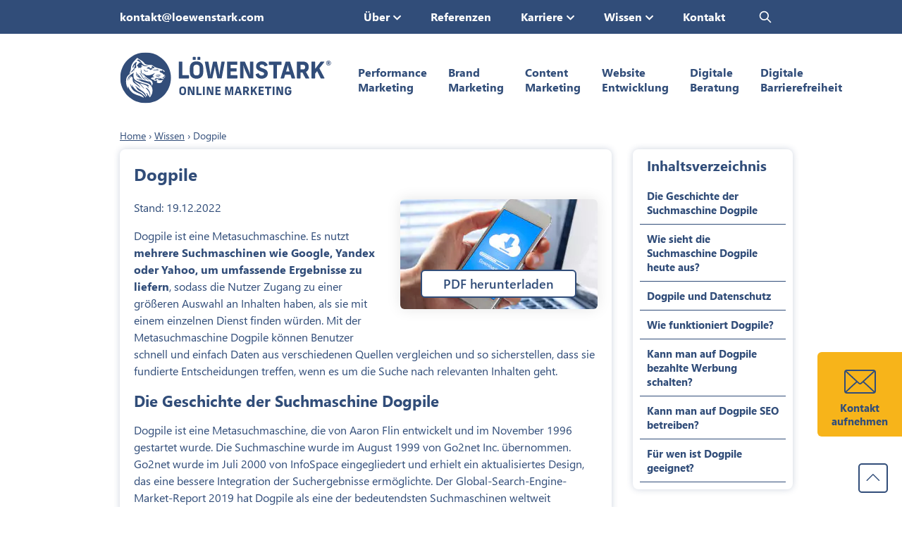

--- FILE ---
content_type: text/html; charset=UTF-8
request_url: https://www.loewenstark.com/wissen/suchmaschine-dogpile/
body_size: 82898
content:
<!doctype html>
<html lang="de" class="no-js" id="html">
<head>
<meta charset="UTF-8">

<title>Dogpile [Suchmaschine] - Funktionen & Wissen</title>
<meta name="description" content="Die Suchmaschine Dogpile unter die Lupe 🔍 genommen ✅ SEO-Potenziale ✅ Hintergrundwissen ➤ Löwenstarkes Wissen: Jetzt informieren!" /> 
<meta property="og:title" content="Dogpile [Suchmaschine] - Funktionen & Wissen" />
<meta property="og:description" content="Die Suchmaschine Dogpile unter die Lupe 🔍 genommen ✅ SEO-Potenziale ✅ Hintergrundwissen ➤ Löwenstarkes Wissen: Jetzt informieren!" />
<meta property="og:image" content="https://www.loewenstark.com/wp-content/uploads/header-lion-2.jpg" /><meta name="robots" content="index,follow" />

<meta property="og:URL" content="https://www.loewenstark.com/wissen/suchmaschine-dogpile/" />
<link rel="canonical" href="https://www.loewenstark.com/wissen/suchmaschine-dogpile/" />
<script type="application/ld+json">
    {
      "@context": "https://schema.org",
      "@type": "Organization",
      "url": "https://www.loewenstark.com",
      "logo": "https://www.loewenstark.com/wp-content/uploads/LG_Logo_4c.svg"
    }
</script>

<link href="https://www.loewenstark.com/wp-content/themes/ls-pk/img/header/favicon_flat.ico" rel="shortcut icon">
<link rel="apple-touch-icon" href="https://www.loewenstark.com/wp-content/themes/ls-pk/img/header/touch-icon-iphone.png">
<link rel="apple-touch-icon" sizes="152x152" href="https://www.loewenstark.com/wp-content/themes/ls-pk/img/header/touch-icon-ipad.png">
<link rel="apple-touch-icon" sizes="180x180" href="https://www.loewenstark.com/wp-content/themes/ls-pk/img/header/touch-icon-iphone-retina.png">
<link rel="apple-touch-icon" sizes="167x167" href="https://www.loewenstark.com/wp-content/themes/ls-pk/img/header/touch-icon-ipad-retina.png">
<meta name="apple-mobile-web-app-capable" content="yes" />
<link rel="apple-touch-startup-image" href="https://www.loewenstark.com/wp-content/themes/ls-pk/img/header/touch-icon-iphone.png">
<meta name="HandheldFriendly" content="true"/> 
<link rel="preload" href="https://www.loewenstark.com/wp-content/themes/ls-pk/fonts/segoeui/SegoeUI.woff2" type="font/woff2" as="font" crossorigin="anonymous" />
<link rel="preload" href="https://www.loewenstark.com/wp-content/themes/ls-pk/fonts/segoeui/SegoeUI-Bold.woff2" type="font/woff2" as="font" crossorigin="anonymous" />
<link rel="preload" href="https://www.loewenstark.com/wp-content/themes/ls-pk/fonts/segoeui/SegoeUI-Semibold.woff2" type="font/woff2" as="font" crossorigin="anonymous" />
<meta name="viewport" content="width=device-width, initial-scale=1.0">
	<meta name="yandex-verification" content="70fe0d87f7220f30" />
<meta name='robots' content='max-image-preview:large' />

<!-- Google Tag Manager for WordPress by gtm4wp.com -->
<script data-cfasync="false" data-pagespeed-no-defer>
	var gtm4wp_datalayer_name = "dataLayer";
	var dataLayer = dataLayer || [];
</script>
<!-- End Google Tag Manager for WordPress by gtm4wp.com --><link rel='dns-prefetch' href='//maxcdn.bootstrapcdn.com' />
<link rel="alternate" title="oEmbed (JSON)" type="application/json+oembed" href="https://www.loewenstark.com/wp-json/oembed/1.0/embed?url=https%3A%2F%2Fwww.loewenstark.com%2Fwissen%2Fsuchmaschine-dogpile%2F" />
<link rel="alternate" title="oEmbed (XML)" type="text/xml+oembed" href="https://www.loewenstark.com/wp-json/oembed/1.0/embed?url=https%3A%2F%2Fwww.loewenstark.com%2Fwissen%2Fsuchmaschine-dogpile%2F&#038;format=xml" />
<style id='wp-img-auto-sizes-contain-inline-css' type='text/css'>
img:is([sizes=auto i],[sizes^="auto," i]){contain-intrinsic-size:3000px 1500px}
/*# sourceURL=wp-img-auto-sizes-contain-inline-css */
</style>
<link rel="stylesheet" href="https://www.loewenstark.com/wp-content/cache/minify/ccc6e.css" media="all" />


<style id='classic-theme-styles-inline-css' type='text/css'>
/*! This file is auto-generated */
.wp-block-button__link{color:#fff;background-color:#32373c;border-radius:9999px;box-shadow:none;text-decoration:none;padding:calc(.667em + 2px) calc(1.333em + 2px);font-size:1.125em}.wp-block-file__button{background:#32373c;color:#fff;text-decoration:none}
/*# sourceURL=/wp-includes/css/classic-themes.min.css */
</style>
<link rel="stylesheet" href="https://www.loewenstark.com/wp-content/cache/minify/7dd3c.css" media="all" />




<link rel='stylesheet' id='sb-font-awesome-css' href='https://maxcdn.bootstrapcdn.com/font-awesome/4.7.0/css/font-awesome.min.css?ver=6.9' media='all' />
<link rel="stylesheet" href="https://www.loewenstark.com/wp-content/cache/minify/94f32.css" media="all" />


<style id='wpdreams-asl-basic-inline-css' type='text/css'>

					div[id*='ajaxsearchlitesettings'].searchsettings .asl_option_inner label {
						font-size: 0px !important;
						color: rgba(0, 0, 0, 0);
					}
					div[id*='ajaxsearchlitesettings'].searchsettings .asl_option_inner label:after {
						font-size: 11px !important;
						position: absolute;
						top: 0;
						left: 0;
						z-index: 1;
					}
					.asl_w_container {
						width: 100%;
						margin: 0px 0px 0px 0px;
						min-width: 200px;
					}
					div[id*='ajaxsearchlite'].asl_m {
						width: 100%;
					}
					div[id*='ajaxsearchliteres'].wpdreams_asl_results div.resdrg span.highlighted {
						font-weight: bold;
						color: rgba(217, 49, 43, 1);
						background-color: rgba(238, 238, 238, 1);
					}
					div[id*='ajaxsearchliteres'].wpdreams_asl_results .results img.asl_image {
						width: 40px;
						height: 30px;
						object-fit: cover;
					}
					div[id*='ajaxsearchlite'].asl_r .results {
						max-height: none;
					}
					div[id*='ajaxsearchlite'].asl_r {
						position: absolute;
					}
				
							.asl_w, .asl_w * {font-family:&quot;Segoe UI&quot; !important;}
							.asl_m input[type=search]::placeholder{font-family:&quot;Segoe UI&quot; !important;}
							.asl_m input[type=search]::-webkit-input-placeholder{font-family:&quot;Segoe UI&quot; !important;}
							.asl_m input[type=search]::-moz-placeholder{font-family:&quot;Segoe UI&quot; !important;}
							.asl_m input[type=search]:-ms-input-placeholder{font-family:&quot;Segoe UI&quot; !important;}
						
						div.asl_r.asl_w.vertical .results .item::after {
							display: block;
							position: absolute;
							bottom: 0;
							content: '';
							height: 1px;
							width: 100%;
							background: #D8D8D8;
						}
						div.asl_r.asl_w.vertical .results .item.asl_last_item::after {
							display: none;
						}
					
/*# sourceURL=wpdreams-asl-basic-inline-css */
</style>
<link rel="stylesheet" href="https://www.loewenstark.com/wp-content/cache/minify/18ee2.css" media="all" />

<link rel='stylesheet' id='font-awesome-css' href='//maxcdn.bootstrapcdn.com/font-awesome/4.3.0/css/font-awesome.min.css?ver=4.3.0' media='all' />
<link rel="stylesheet" href="https://www.loewenstark.com/wp-content/cache/minify/400b2.css" media="all" />

<script type="text/javascript" src="https://www.loewenstark.com/wp-includes/js/jquery/jquery.min.js?ver=3.7.1" id="jquery-core-js"></script>
<script type="text/javascript" src="https://www.loewenstark.com/wp-includes/js/jquery/jquery-migrate.min.js?ver=3.4.1" id="jquery-migrate-js"></script>
<link rel="https://api.w.org/" href="https://www.loewenstark.com/wp-json/" /><!-- Matomo Tag Manager -->
<script >
var _mtm = _mtm || [];
_mtm.push({'mtm.startTime': (new Date().getTime()), 'event': 'mtm.Start'});
var d=document, g=d.createElement('script'), s=d.getElementsByTagName('script')[0];
g.type='text/javascript'; g.async=true; g.src="https://www.loewenstark.com/wp-content/uploads/matomo/container_1b7Ebvap.js"; s.parentNode.insertBefore(g,s);
</script><!-- End Matomo Tag Manager -->
<!-- Google Tag Manager for WordPress by gtm4wp.com -->
<!-- GTM Container placement set to off -->
<script data-cfasync="false" data-pagespeed-no-defer type="text/javascript">
	var dataLayer_content = {"pagePostType":"wissen","pagePostType2":"single-wissen","pagePostAuthor":"oppermann"};
	dataLayer.push( dataLayer_content );
</script>
<script data-cfasync="false" data-pagespeed-no-defer type="text/javascript">
	console.warn && console.warn("[GTM4WP] Google Tag Manager container code placement set to OFF !!!");
	console.warn && console.warn("[GTM4WP] Data layer codes are active but GTM container must be loaded using custom coding !!!");
</script>
<!-- End Google Tag Manager for WordPress by gtm4wp.com --><script type="text/javascript">
           var ajaxurl = "https://www.loewenstark.com/wp-admin/admin-ajax.php";
         </script><script>
jQuery.event.special.touchstart = {
	setup: function( _, ns, handle ) {
	    this.addEventListener("touchstart", handle, { passive: !ns.includes("noPreventDefault") });
	}
  };
  jQuery.event.special.touchmove = {
	setup: function( _, ns, handle ) {
	    this.addEventListener("touchmove", handle, { passive: !ns.includes("noPreventDefault") });
	}
  };
  jQuery.event.special.wheel = {
	setup: function( _, ns, handle ){
	    this.addEventListener("wheel", handle, { passive: true });
	}
  };
  jQuery.event.special.mousewheel = {
	setup: function( _, ns, handle ){
	    this.addEventListener("mousewheel", handle, { passive: true });
	}
  };
</script>


<script>
window.interdeal = {
    "sitekey": "d0826aefcad5a3a272e22ee2dcb31498",
    "Position": "left",
    "domains": {
        "js": "https://cdn.equalweb.com/",
        "acc": "https://access.equalweb.com/"
    },
    "Menulang": "DE",
    "btnStyle": {
        "vPosition": [
            "97%",
            "98%"
        ],
        "scale": [
            "0.5",
            "0.5"
        ],
        "color": {
            "main": "#314d79",
            "second": "#ffffff"
        },
        "icon": {
            "outline": true,
            "type": 11,
            "shape": "circle"
        }
    }
};
(function(doc, head, body){
    var coreCall             = doc.createElement('script');
    coreCall.src             = interdeal.domains.js + 'core/5.0.6/accessibility.js';
    coreCall.defer           = true;
    coreCall.integrity       = 'sha512-rte1aosyfa9h+YnUZ5NHJoYMmVaAMjoGkGWQgMv5Wy/YBhub9fJsbKgUCVo8RUUL2Mxk2AaezXWDR+LzJUU7Mg==';
    coreCall.crossOrigin     = 'anonymous';
    coreCall.setAttribute('data-cfasync', true );
    body? body.appendChild(coreCall) : head.appendChild(coreCall);
})(document, document.head, document.body);
</script>


<script>

document.getElementById("html").addEventListener("touchmove", function(event) {
		myFunction(event);
	}, {passive: true});
document.getElementById("html").addEventListener("mousemove", function(event) {
		myFunction(event);
}, {passive: true});
function myFunction(e) {
	if(document.querySelector('script[id="BVjwSlvy9"]')) {
	} else {
		var script = document.createElement("script");
		script.type = "text/javascript";
		script.id = "BVjwSlvy9";
		script.src = "/wp-content/themes/ls-pk/js/consentmanager.js";
		document.body.appendChild(script);
	}

	/* if(document.querySelector('script[id="Krng3pDMs"]')) {
	} else {
		var script2 = document.createElement("script");
		script2.type = "text/javascript";
		script2.id = "Krng3pDMs";
		script2.src = "/wp-content/themes/ls-pk/js/googletagmanager.js";
		document.body.appendChild(script2);
	} */
}
</script>

<script type="text/plain" class="cmplazyload" data-cmp-vendor="s905">
(function(w,d,s,l,i){w[l]=w[l]||[];w[l].push({'gtm.start':new Date().getTime(),event:'gtm.js'});var f=d.getElementsByTagName(s)[0],j=d.createElement(s),dl=l!='dataLayer'?'&l='+l:'';j.async=true;j.src='https://sst.loewenstark.com/fcapikcg.js?id='+i+dl;f.parentNode.insertBefore(j,f);})(window,document,'script','dataLayer','GTM-MSF8XHV');
</script>


<base href="https://www.loewenstark.com/" />
<style>

@font-face {
    font-family: 'Segoe UI';
    src: url('https://www.loewenstark.com/wp-content/themes/ls-pk/fonts/segoeui/SegoeUI-Bold.woff2') format('woff2');
    font-weight: bold;
    font-style: normal;
    font-display: swap;
    text-rendering: optimizeSpeed;
    -webkit-font-smoothing: antialiased;
    -moz-osx-font-smoothing: grayscale;
}
@font-face {
    font-family: 'Segoe UI';
    src: url('https://www.loewenstark.com/wp-content/themes/ls-pk/fonts/segoeui/SegoeUI.woff2') format('woff2');
    font-weight: normal;
    font-style: normal;
    font-display: swap;
    text-rendering: optimizeSpeed;
    -webkit-font-smoothing: antialiased;
    -moz-osx-font-smoothing: grayscale;
}
@font-face {
    font-family: 'Segoe UI';
    src: url('https://www.loewenstark.com/wp-content/themes/ls-pk/fonts/segoeui/SegoeUI-Semibold.woff2') format('woff2');
    font-weight: 500;
    font-style: normal;
    font-display: swap;
    text-rendering: optimizeSpeed;
    -webkit-font-smoothing: antialiased;
    -moz-osx-font-smoothing: grayscale;
}

*{box-sizing: border-box}

html,body{max-width:100%;overflow-x:hidden}
body{
	font-family: "Segoe UI", Arial, Helvetica, sans-serif;
	margin:0;
	-webkit-font-smoothing:antialiased;
	-moz-osx-font-smoothing:grayscale;
	width:100%;
	height:100%;
	background-attachment:fixed; 
	color:#314D79;
	font-size:18px;
}
img{vertical-align:middle}
a{background:0 0;outline:0;text-decoration:none; color:#314D79;}
a:focus{outline:0;}
a:active,a:hover{outline:0;}
p{ font-size:18px; line-height:1.5; }
li,ol{font-size:18px;}
p a {color:#314D79; text-decoration:underline;}

article,aside,details,figcaption,figure,footer,header,hgroup,main,nav,section,summary{display:block}
b,strong{font-weight:700}
ul{list-style:none;margin:0;padding:0;}
hr{-moz-box-sizing:content-box;box-sizing:content-box;height:0}
mark{background:#ff0;color:#000}
code,kbd,pre,samp{font-family:monospace,serif;font-size:1em}
pre{white-space:pre-wrap}
img{border:0;padding:0;}
svg:not(:root){overflow:hidden}
figure{margin:0}
fieldset{border:1px solid silver;margin:0 2px;padding:.35em .625em .75em}
button,input,select,textarea{font-size:100%;margin:0}
button,input{line-height:normal}
button,select{text-transform:none}
button,html input[type=button],input[type=reset],input[type=submit]{-webkit-appearance:button;cursor:pointer}
button[disabled],html input[disabled]{cursor:default}
input[type=checkbox],input[type=radio]{box-sizing:border-box;padding:0}
input[type=search]{-webkit-appearance:textfield;-moz-box-sizing:content-box;-webkit-box-sizing:content-box;box-sizing:content-box}
input[type=search]::-webkit-search-cancel-button,input[type=search]::-webkit-search-decoration{-webkit-appearance:none}
button::-moz-focus-inner,input::-moz-focus-inner{border:0;padding:0}
textarea{overflow:auto;vertical-align:top}
table{border-collapse:collapse;border-spacing:0; font-size:18px; line-height:1.5;}
h1, .h1, h2, .h2, h3, .h3, h4, .h4, h5, .h5, h6, .h6 , .htag{
	margin:0;
	padding:0;
	line-height:1.3;
	color:#314D79;
	font-weight:300;
}
h1, .h1{font-size:30px; font-weight:bold;}
h2, .h2{font-size:28px; font-weight:bold;}
h3, .h3{font-size:22px; font-weight:bold;}
h4, .h4{font-size:18px; font-weight:bold;}
.htag{font-size:30px;}


.alignleft { float: left;}
.alignright { float: right;}

img.alignleft { float: left; margin-right:15px; margin-bottom:10px;}
img.alignright { float: right; margin-left:15px; margin-bottom:10px;}

.text-left {text-align:left;}
.text-center {text-align:center;}
.text-right {text-align:right;}
.text-justify {text-align:justify;}
.center_mobile_left {text-align:center;}

.large { font-size:150%;}
.mid { font-size:125%;}
.normal { font-size:100%;}
.small, small { font-size: 65%;}
.blocksatz { text-align:justify;}
.blau { color:#314D79;}

.mitscroller {
	position: fixed;
	right: 20px;
	bottom: 20px;
	border-radius:5px;
	padding: 0;
	width:42px;
	height:42px;
	border:none;
	background:#fff url(/wp-content/themes/ls-pk/sea_lp/top-button.svg) no-repeat center;
	background-size:24px;
	border:2px solid #314D79;
	transition:all ease 0.3s;
	z-index: 99;
}
.mitscroller:hover {
	background:#fff url(/wp-content/themes/ls-pk/sea_lp/top-button-gelb.svg) no-repeat center;
	background-size:24px;
	border:2px solid #F7B41A;
}
@media only screen and (max-width:1289px) {
	body{	font-size:16px;}
	p{font-size:16px;}
	table{font-size:16px;}
	li,ol{font-size:16px;}
}
@media only screen and (max-width:768px) {	
	h1{font-size:24px;}
	h2,
	.htag{font-size:22px;}
	h3{font-size:18px;}
	.center_mobile_left {text-align:left;}
}

@media only screen and (max-width:479px) {
	h2, .h2 { font-size: 22px; }
	h3, .h3 { font-size: 19px; }
	.mitscroller {display:block !important; right: 10px; bottom: 60px;}
	img.alignleft { float: none; margin-right:0px; margin-bottom:10px;}
	img.alignright { float: none; margin-left:0px; margin-bottom:10px;}
}


</style>

<style>

.color-blue {
	color: #314D79 !important;
}
.color-green {
	color: #00AD31 !important;
}

.kununu_logo {
    margin-top:-65px;
    background:url(/wp-content/themes/ls-pk/img/kununu.png) no-repeat center;
    width:99px;
    height:134px;
}
.opener .video.center .wp-video {
    display: inline-block;
}
.opener.neu2022 {
    background-size: initial;
    background-position: center 0px;
    background-repeat: no-repeat;
    background-color: #314D79;
}
.opener.neu2022.hintergrund_hell_ja {
    background-size: initial;
    background-position: center 0px;
    background-repeat: no-repeat;
    background-color: #F4F3F9;
}
.opener.neu2022.header_gruen {
    background: linear-gradient(to right,  #009893 0%,#32c998 100%);
}
.opener.neu2022.bg_opener_jobs {
    background-color: #F6F5EE;
}
.opener.neu2022.first_slider.bg_opener_startjobs {
    background-color: #F0EFF4;
}
.opener.neu2022.first_slider .animation {
    display:none;
}
.opener.neu2022.first_slider.remove_bgcolor, 
.opener.neu2022.start_slider.remove_bgcolor {
    background-color:transparent !important;
}
.opener.neu2022.start_slider img.angebot {
    margin-top:-100px;
}
.opener.neu2022 .bubble {
	background: #fff;
	padding:5px 20px;
	border-radius:20px;
	display:inline-block;
    color:#314D79;
	font-size:12px;
	font-weight:bold;
	margin-bottom:15px;
}
.opener.neu2022.hintergrund_hell_ja 
.opener.neu2022.karriere .openerinner,
    .opener.neu2022.karriere .openerinner p,
    .opener.neu2022.karriere  .content h1,
    .opener.neu2022.karriere  .content .h1,
    .opener.neu2022.karriere  .innercontent h2,
    .opener.neu2022.karriere  .innercontent .h2,
    .opener.neu2022.karriere  .innercontent h3,
    .opener.neu2022.karriere  .innercontent .h3 {
        color:#314D79;
}
.opener.neu2022.hintergrund_hell_ja .openerinner,
    .opener.neu2022.hintergrund_hell_ja .openerinner p,
    .opener.neu2022.hintergrund_hell_ja  .content h1,
    .opener.neu2022.hintergrund_hell_ja  .content .h1,
    .opener.neu2022.hintergrund_hell_ja  .innercontent h2,
    .opener.neu2022.hintergrund_hell_ja  .innercontent .h2,
    .opener.neu2022.hintergrund_hell_ja  .innercontent h3,
    .opener.neu2022.hintergrund_hell_ja  .innercontent .h3 {
        color:#314D79;
}
.opener.neu2022.hintergrund_hell_ja .breadcrumb_navigation .inner a {
  text-decoration: none;
  color: #314D79;
}
.opener.neu2022.hintergrund_hell_ja .breadcrumb_navigation {
  color: #314D79;
}
.opener.neu2022.imagefullheight .innercontent_right {
        margin-top: -60px;
}
.opener.neu2022.cover,
.opener.neu2022.bgcover {
    background-size:cover;
}
.bewertungswidget {
    background:#f4f3f9;
    border-radius:10px;
    padding:10px;
    justify-content: center;
}
.opener.neu2022 .innercontent_right .bewertungswidget img {
    position: relative;
}

@media only screen and (min-width:992px){
    .opener.neu2022.first_slider,
    .opener.neu2022.start_slider {
        margin-top:5px;
        background-color: #314D79;
    }
    .opener.neu2022.first_slider .openerinner,
    .opener.neu2022.start_slider .openerinner  {
        background-color:transparent;
        height: 590px;
    }
    .home .opener_slider_2022 {
        max-height: 700px; 
    }
    .opener.neu2022.first_slider .col-md-6:nth-of-type(1) {
        width:44%;
    }
    .opener.neu2022.first_slider .col-md-6:nth-of-type(2) {
        width:56%;
    }
}
@media only screen and (min-width:1290px){
    .opener.neu2022.first_slider .openerinner,
    .opener.neu2022.start_slider .openerinner  {
        height: 490px;
    }
    .home .opener_slider_2022 {
        max-height: 600px; 
    }
}
@media only screen and (max-width:1289px){
    .opener.neu2022.bg_opener_jobs .openerinner br {
        display:none;
    }
}
@media only screen and (max-width:991px){
    .opener.neu2022.imagefullheight .innercontent_right {
        margin-top: 0px;
    }
    .opener.neu2022.first_slider.karriere {
        background-image: url(/wp-content/uploads/layout/banner-karriere-mobile.jpg) !important;
        background-size:cover;
        background-position: bottom;
    }
    .opener.neu2022.bg_opener_jobs {
        background-image: url(/wp-content/uploads/layout/banner-karriere-mobile.jpg) !important;
        background-size:cover;
        background-position: bottom;
	}	
    .opener.neu2022.first_slider.karriere .openerinner {
        background-color:transparent !important;
    }
    .opener.neu2022.first_slider .openerinner {
        height: auto;
    }
    .opener.neu2022.bg_opener_jobs .openerinner,
    .opener.neu2022.bg_opener_startjobs .openerinner {
        height: 1300px;
    }
}

@media only screen and (max-width:768px){
    .kununu_logo {float:right;}
    .opener.neu2022.first_slider { background-image:none !important;}
    .opener.neu2022.bg_opener_jobs .openerinner,
    .opener.neu2022.bg_opener_startjobs .openerinner {
        height: 1100px;
    }
    .opener.neu2022.first_slider .animation {
        display:none;
    }
}
@media only screen and (max-width:479px){
    .opener.neu2022.bg_opener_jobs .openerinner,
    .opener.neu2022.bg_opener_startjobs .openerinner {
        height: 1000px;
    }
    .opener.neu2022.first_slider.karriere {
        background-size:contain;
        background-position: top;
    }
    .opener.neu2022 .opener_bottom {
        height: 220px;
    }
}
.opener.neu2022 .opener_slider_2022 {
    overflow: hidden;
}
.opener_slider_2022 {
    max-height: 630px; 
    overflow:hidden;
}
.opener_slider_2022 .slick-prev,.opener_slider_2022 .slick-next{
	top:45%;
}
.opener_slider_2022 .slick-prev { 
    left:10px; 
    right:auto; 
    background:url(/wp-content/themes/ls-pk/img/pfeil-links-grau.svg) no-repeat center; 
    z-index:7;
}
.opener_slider_2022 .slick-next { 
    left:auto; 
    right:10px; 
    background:url(/wp-content/themes/ls-pk/img/pfeil-rechts-grau.svg) no-repeat center; 
    z-index:7;
}
.opener_slider_2022 .slick-prev, .opener_slider_2022 .slick-next {
    background-size:26px;
    border:none;
    border-radius:0;
}
.opener_slider_2022 .slick-prev:hover { 
	background:url(/wp-content/themes/ls-pk/img/pfeil-links-grau.svg) no-repeat center; 
	opacity: 1; 
	background-size:26px;
	border:none;
}
.opener_slider_2022 .slick-next:hover { 
	background:url(/wp-content/themes/ls-pk/img/pfeil-rechts-grau.svg) no-repeat center; 
	opacity: 1; 
	background-size:26px;
	border:none;
}
@media only screen and (max-width:479px){
    .opener_slider_2022 .slick-prev { 
    left:-7px; 
    right:auto; 
}
.opener_slider_2022 .slick-next { 
    left:auto; 
    right:-7px; 
}
}
.opener_slider_2022 .slick-dots {bottom: 20px;}
.opener.neu2022 .openerinner {
    height: 430px;
    padding-top: 40px;
    padding-bottom: 30px;
    color:#fff;
}
.opener.neu2022.schmaler .openerinner {
    height: 360px;
}
@media only screen and (max-width:991px){
    .opener.neu2022.schmaler .openerinner {
        height: auto;
    }
}
.opener.neu2022.schmaler .content {
    padding-top:20px;
}
.opener.neu2022 .row {
  margin-right: -15px;
  margin-left: -15px;
}
.opener.neu2022 .col-md-6,
.opener.neu2022 .col-sm-12 {
    padding-right: 30px;
    padding-left: 30px;
}
.opener.neu2022 .breadcrumb_navigation{
    margin-top:-30px;
    z-index:1;
    position:absolute;
    left:15px;
    right:0;
    font-size:15px;
    color:#fff;
}
.opener.neu2022 .breadcrumb_navigation .inner{display:inline-block;padding:5px 15px;}
.opener.neu2022 .breadcrumb_navigation .inner a{text-decoration:none; color:#fff;}

.opener.neu2022 .breadcrumb_navigation .breadcrumb { display: flex; padding: 0; margin: 0; list-style-type: none;}
.opener.neu2022 .breadcrumb_navigation .breadcrumb .seperator{ padding: 0 4px; }
.page-id-28713 .opener.neu2022 .breadcrumb_navigation{
    color:#314D79;
}
.page-id-28713 .opener.neu2022 .breadcrumb_navigation .inner a {
    color:#314D79;
}

.opener video {
    max-width:100%;
    border-radius:10px;
    position: relative;
}
.opener .innercontent_right .playpause {
    content:"";
    display:block;
    width:80px;
    height:80px;
    position:absolute;
    top: 50%;
    left: 50%;
    transform: translate(-50%, -50%);
    -webkit-transform: translate(-50%, -50%);
    opacity: 0.8;
    background-image:url(/wp-content/themes/ls-pk/img/play-solid.svg);
	background-repeat:no-repeat;
	background-position:center;
	background-size:80px;
    cursor:pointer;
}
.opener .innercontent_right .playpause:hover {
    opacity: 1;
}

.opener.neu2022 .content h1,
.opener.neu2022 .content .h1{
    font-size:40px;
    font-weight:700;
    line-height:1.3;
    color:#fff;
    margin-bottom:10px;
}
.opener.neu2022 .innercontent h2,
.opener.neu2022 .innercontent .h2,
.opener.neu2022 .innercontent h3,
.opener.neu2022 .innercontent .h3{
    color:#fff;
}
.opener.neu2022 a.button {border:1px solid #F7B41A; padding: 12px 35px; margin-top:10px;}
.opener.neu2022 a.button:hover {border:1px solid #fff;}
.opener.neu2022 a.button.light {border:1px solid #fff; color:#fff;}
.opener.neu2022 a.button.light:hover {border:1px solid #fff; color:#fff;}
.opener.neu2022 a.button.light.blau {border:2px solid #314D79; color:#314D79;}
.opener.neu2022 a.button.light.blau:hover {border:2px solid #314D79; color:#314D79;}
.opener.neu2022 .content .text {font-size:18px; margin-top:20px; margin-bottom:20px;}
.opener.neu2022 .content .text p {font-size:18px; margin-top:10px; margin-bottom:10px; line-height:1.4;}
.opener.neu2022 .innercontent_right p {color:#fff;}
.opener.neu2022 .innercontent_right a {color:#fff;}
.opener.neu2022 .innercontent_right img { max-width:100%; height:auto; position:absolute; border-radius:6px;}
.opener.neu2022 .innercontent { position: relative; }

.opener.neu2022.ultrawide_right .innercontent_right img {
    max-width: none;
    border-radius: 0;
    top:-40px;
}
.opener.neu2022.ultrawide_right50 .innercontent_right img {
    max-width: none;
    border-radius: 0;
    margin-top: -40px;
    position:relative;
    object-fit:cover;
    height:413px;
    width:100%;
}
.opener.neu2022.ultrawide_right50 .innercontent_right p {
    margin:0;
}


@media (min-width: 992px) {
    .opener.neu2022.header_gross {
        height:580px;
    }
    .opener.neu2022.ultrawide_right50 .container {
        margin-left: calc((100% - 970px) / 2);
        width: calc(100% - ((100% - 970px) / 2));
    }
    .opener.neu2022.ultrawide_right50 .col-md-6:nth-of-type(1) {
        width: 50%;
    }
    .opener.neu2022.ultrawide_right50 .col-md-6:nth-of-type(2) {
        width: 50%;
        padding-right: 0px;
    }
}
@media (min-width: 1290px) {
    .opener.neu2022.ultrawide_right .col-md-6:nth-of-type(1) {
        width: 36%;
    }
    .opener.neu2022.ultrawide_right .col-md-6:nth-of-type(2) {
        width: 64%;
    }
    .opener.neu2022.ultrawide_right50 .col-md-6:nth-of-type(1) {
        width: 45%;
    }
    .opener.neu2022.ultrawide_right50 .col-md-6:nth-of-type(2) {
        width: 55%;
        padding-right: 0px;
    }
    .opener.neu2022.width_long_left .col-md-6:nth-of-type(1) {
        width: 64%;
    }
    .opener.neu2022.width_long_left .col-md-6:nth-of-type(2) {
        width: 36%;
    }
}
@media (min-width: 1490px) {
    .opener.neu2022.ultrawide_right50 .container {
        margin-left: calc((100% - 1490px) / 2);
        width: calc(100% - ((100% - 1490px) / 2));
    }
}


.opener.neu2022.ultrawide_right .openerinner {
    height: 413px;
}
.opener.neu2022.ultrawide_right50 .openerinner {
    height: 413px;
}
@media only screen and (max-width:991px){
    .opener.neu2022.ultrawide_right .innercontent_right img {
        max-width: 100%;
        border-radius: 10px;
        top:20px;
    }
    .opener.neu2022.ultrawide_right .openerinner {
        height: auto;
    }
    .opener.neu2022.ultrawide_right50 .innercontent_right img {
        max-width: 100%;
        border-radius: 10px;
        margin-top: -10px;
		height: auto;
    }
    .opener.neu2022.ultrawide_right50 .openerinner {
        height: auto;
    }
}
.opener.neu2022 .innercontent ul {
	padding:0;
	margin:0;
}
.opener.neu2022 .innercontent ul li {
	background-image:url(/wp-content/themes/ls-pk/img/haken-weiss.svg);
    background-size:28px;
	background-repeat:no-repeat;
	background-position:left 5px;
	padding-top:3px;
	padding-bottom:3px;
	padding-left:36px;
	margin:0;
    list-style:none;
}
.opener.neu2022 .innercontent ul.gelb li {
	background-image:url(/wp-content/themes/ls-pk/img/haken-gelb2.svg);
}


@media screen and (min-width: 1490px) {
    .opener.neu2022.geo-opener-2-1 .openerinner {height: 600px}
    .opener.neu2022.geo-opener-2-1 .innercontent { padding-right: 150px }
    .opener.neu2022.geo-opener-2-1 .innercontent_right .bewertungswidget { position: absolute; left: 50%; transform: translateX(-50%)}
}

.opener.neu2022 .innercontent ul.haken-blau li,
.opener.neu2022 .innercontent ul.text-blue li,
.opener.neu2022 .innercontent ul.text-blau li,
.opener.neu2022 .innercontent ul.color-blue li {
	background-image:url(/wp-content/themes/ls-pk/img/haken.svg);
}
.opener.neu2022 .innercontent_right .news_textbox ul {
	padding:0;
	margin:0;
}
.opener.neu2022 .innercontent_right .news_textbox ul li {
	background-image:url(/wp-content/themes/ls-pk/img/haken.svg);
    background-size:18px;
	background-repeat:no-repeat;
	background-position:left 8px;
	padding-top:3px;
	padding-bottom:3px;
	padding-left:30px;
	margin:0;
    list-style:none;
}
.opener.neu2022 .innercontent_right .news_textbox ul.gruen li {
	background-image:url(/wp-content/themes/ls-pk/img/haken-gruen.svg);
    background-size:18px;
}


 .neu2022.start_slider.bg_opener.video-offer .innercontent ul li {
    background: transparent url(wp-content/uploads/startseite/haken-blau-1.svg) no-repeat left 11px / 14px;
    padding-left: 25px;
 }

.opener.neu2022 .innercontent img.roboter {
    animation: myrobot 2s ease 0s infinite normal forwards;
    position:absolute;
    top:100px;
    right:-50px;
    z-index: 3;
}
.opener.neu2022 .innercontent img.stoerer_ki {
    position:absolute;
    top:100px;
    right:-50px;
    z-index: 2;
}
.opener.neu2022 img.stoerer {
    position:absolute;
    top:-30px;
    right:70px;
    z-index: 2;
}
@media only screen and (max-width:991px){
    .opener.neu2022 .innercontent img.stoerer_ki {
        width:140px;
        height:auto;
        top:20px;
    }
    .opener.neu2022 img.stoerer {
        width:140px;
        height:auto;
        top:-20px;
    }
}

.opener.neu2022.news_textbox_all .innercontent_right {
    position:relative;
    display:flex;
    justify-content:center;
    min-height: 460px;
}
.opener.neu2022.news_textbox_all .innercontent_right img {
    position: relative;
}
.opener.neu2022 .innercontent_right h2 {
    margin-bottom: 20px;
}
.opener.neu2022 .newsbox_links {
    position: absolute;
    left: 33px;
    bottom: 10px;
}
.opener.neu2022 .newsbox_rechts {
    position: absolute;
	z-index: 2;
    right: 30px;
    bottom: 10px;
}

.opener.neu2022 .news_textbox .newsbox_price_cta {
	position: absolute;
	width: 80%;
	bottom: -18%;
	left: 50%;
	transform: translate(-50%,-50%);
	-moz-transform: translate(-50%,-50%);
	-webkit-transform: translate(-50%,-50%);
}

.opener.neu2022.news_textbox_all .button {
    color:#314D79;
}
.opener.neu2022.news_textbox_all .button:hover {
    color:#fff;
}
.opener.neu2022 .news_textbox {
    background: #F4F3F9;
    border-radius:10px;
    padding:30px;
    min-height: 440px;
    color:#314D79;
	position: relative;
}
@media (min-width: 992px) and (max-width: 1290px) {
    .opener.neu2022 .newsbox_links {
        display:none;
    }
    .opener.neu2022 .newsbox_rechts {
        display:none;
    }
}
@media (min-width: 1290px) {
    .opener.neu2022.news_textbox_all .col-md-6:nth-of-type(1) {
        width: 40%;
    }
    .opener.neu2022.news_textbox_all .col-md-6:nth-of-type(2) {
        width: 60%;
    }
}
@media (max-width: 991px) {
        .opener.neu2022.news_textbox_all .innercontent_right {
            display:block;
            min-height: auto;
        }
        .opener.neu2022 .newsbox_links {
            position: relative;
            left: 0px;
            top: 0px;
        }
        .opener.neu2022 .newsbox_rechts {
            position: absolute;
            right:0;
            top:0;
        }
        .opener.neu2022 .news_textbox {
            min-height: auto;
			padding-bottom: 45%;
        }
		.opener.neu2022 .news_textbox .newsbox_price_cta .extragross {
			 font-size: 45px;
		}
    }
.opener.neu2022 .innercontent_right img.textblock1 {
    animation: mytextblock1 2s linear 1s 1 normal forwards;
    top:-220px;
    left:0px;
}
.opener.neu2022 .innercontent_right img.textblock2 {
    animation: mytextblock2 1.5s linear 1.0s 1 normal forwards;
    top:-300px;
    left:50px;
}
.opener.neu2022 .innercontent_right img.textblock3 {
    animation: mytextblock3 2.5s linear 2.0s 1 normal forwards;
    top:-270px;
    left:100px;
}
.opener.neu2022 .innercontent_right img.textblock4 {
    animation: mytextblock4 1.6s linear 1.2s 1 normal forwards;
    top:-230px;
    left:250px;
}
.opener.neu2022 .innercontent_right img.textblock5 {
    animation: mytextblock5 2.5s linear 1.5s 1 normal forwards;
    top:-240px;
    left:320px;
}
.opener.neu2022 .innercontent_right img.textblock6 {
    animation: mytextblock6 1.7s linear 1s 1 normal forwards;
    top:-220px;
    left:380px;
}
.opener.neu2022 .innercontent_right img.roboter {
    animation: myrobot 2s ease 0s infinite normal forwards;
    top:80px;
    right:300px;
}
.opener.neu2022 .innercontent_right img.stoerer_ki {
    animation: mystoerer_ki 3.5s ease 1s normal forwards;
    top:60px;
    right:50px;
    opacity: 0.7;
	transform: scale(0);
}
@keyframes mytextblock1 {
	0% {
		transform: translateY(0px);
	}
	100% {
		transform: translateY(360px);
	}
}
@keyframes mytextblock2 {
	0% {
		transform: translateY(0px);
	}
	100% {
		transform: translateY(300px);
	}
}
@keyframes mytextblock3 {
	0% {
		transform: translateY(0px);
	}
	100% {
		transform: translateY(320px);
	}
}
@keyframes mytextblock4 {
	0% {
		transform: translateY(0px);
	}
	100% {
		transform: translateY(360px);
	}
}
@keyframes mytextblock5 {
	0% {
		transform: translateY(0px);
	}
	100% {
		transform: translateY(260px);
	}
}
@keyframes mytextblock6 {
	0% {
		transform: translateY(0px);
	}
	100% {
		transform: translateY(410px);
	}
}
@keyframes myrobot {
	0% {
		transform: translateY(0px);
	}

	50% {
		transform: translateY(25px);
	}

	100% {
		transform: translateY(0px);
	}
}
@keyframes mystoerer_ki {
	0% {
		opacity: 0.7;
		transform: scale(0);
	}
    80% {
		opacity: 0.7;
		transform: scale(0);
	}
	100% {
		opacity: 1;
		transform: scale(1);
	}
}


.opener.neu2022.ultrawide_right .innercontent_right .ueberuns {
    display:flex;
    overflow: hidden;
    margin-top:-40px;
    width:1134px;
    height:413px;
    position: relative;
}
.opener.neu2022.ultrawide_right .innercontent_right .ueberuns img {
    width:100%;
    height:1371px;
    top:0;
    position: relative;
}

.opener.neu2022.ultrawide_right .innercontent_right .ueberuns img.ueberuns1 {
    animation: ueberuns1 12s ease 0.5s normal forwards;
    transform: translateY(-930px);
}
@keyframes ueberuns1 {
	0% {
		transform: translateY(-930px);
	}

	100% {
		transform: translateY(0px);
	}
}
.opener.neu2022.ultrawide_right .innercontent_right .ueberuns img.ueberuns2 {
    animation: ueberuns2 12s ease 5s normal forwards;
}
@keyframes ueberuns2 {
	0% {
		transform: translateY(0px);
	}

	100% {
		transform: translateY(-930px);
	}
}
.opener.neu2022.ultrawide_right .innercontent_right .ueberuns img.ueberuns3 {
    animation: ueberuns3 12s ease 9s normal forwards;
    transform: translateY(-930px);
}
@keyframes ueberuns3 {
	0% {
		transform: translateY(-930px);
	}

	100% {
		transform: translateY(0px);
	}
}


@media only screen and (max-width:1590px){
    .opener.neu2022.ultrawide_right .innercontent_right .ueberuns {
        width:685px;
    }
    .opener.neu2022.ultrawide_right .innercontent_right .ueberuns img {
        height:820px;
    }
    .opener.neu2022.ultrawide_right .innercontent_right .ueberuns img.ueberuns1 {
    animation: ueberuns1 12s ease 0.5s normal forwards;
    transform: translateY(-400px);
    }
    @keyframes ueberuns1 {
        0% {
            transform: translateY(-400px);
        }

        100% {
            transform: translateY(0px);
        }
    }
    .opener.neu2022.ultrawide_right .innercontent_right .ueberuns img.ueberuns2 {
        animation: ueberuns2 12s ease 5s normal forwards;
    }
    @keyframes ueberuns2 {
        0% {
            transform: translateY(0px);
        }

        100% {
            transform: translateY(-400px);
        }
    }
    .opener.neu2022.ultrawide_right .innercontent_right .ueberuns img.ueberuns3 {
        animation: ueberuns3 12s ease 9s normal forwards;
        transform: translateY(-400px);
    }
    @keyframes ueberuns3 {
        0% {
            transform: translateY(-400px);
        }

        100% {
            transform: translateY(0px);
        }
    }
}

@media only screen and (max-width:992px){
    .opener.neu2022.ultrawide_right .innercontent_right .ueberuns {
        margin-top:0;
    }
    .opener.neu2022.ultrawide_right .innercontent_right .ueberuns img {
        border-radius:0;
    }
}

@media only screen and (max-width:767px){
    .opener.neu2022.ultrawide_right .innercontent_right .ueberuns{
        width:360px;
        height:213px;
        
    }
    .opener.neu2022.ultrawide_right .innercontent_right .ueberuns img {
        width:100%;
        height:410px;
        
    }
    .opener.neu2022.ultrawide_right .innercontent_right .ueberuns img.ueberuns1 {
    animation: ueberuns1 12s ease 0.5s normal forwards;
    transform: translateY(-190px);
    }
    @keyframes ueberuns1 {
        0% {
            transform: translateY(-190px);
        }

        100% {
            transform: translateY(0px);
        }
    }
    .opener.neu2022.ultrawide_right .innercontent_right .ueberuns img.ueberuns2 {
        animation: ueberuns2 12s ease 5s normal forwards;
    }
    @keyframes ueberuns2 {
        0% {
            transform: translateY(0px);
        }

        100% {
            transform: translateY(-190px);
        }
    }
    .opener.neu2022.ultrawide_right .innercontent_right .ueberuns img.ueberuns3 {
        animation: ueberuns3 12s ease 9s normal forwards;
        transform: translateY(-190px);
    }
    @keyframes ueberuns3 {
        0% {
            transform: translateY(-190px);
        }

        100% {
            transform: translateY(0px);
        }
    }
}





.opener.neu2022 .innercontent_right img.lupe {
    animation: lupe 4s ease-in-out 0s normal forwards;
    top:30px;
    left:40px;
}
@keyframes lupe {
    0% {
		transform: translate(0px, 0);
	}
	10% {
		transform: translate(0px, 0);
	}
	45% {
		transform: translate(300px, 0);
	}
    65% {
        transform: translate(300px, 180px);
	}
	100% {
		transform: translate(0, 180px);
	}
}

.opener.neu2022 .innercontent_right img.frau_zeigefinger {
    animation: frau_zeigefinger 4s ease-in-out 0s normal forwards;
    top:456px;
    left:490px;
}
@keyframes frau_zeigefinger {
	0% {
		transform: translateY(0px);
        opacity: 0;
	}
    80% {
		transform: translateY(0px);
        opacity: 0;
	}
	100% {
		transform: translateY(-400px);
        opacity: 1;
	}
}
.opener.neu2022 .innercontent_right img.gluehbirne {
    animation: gluehbirne 4s linear 0s normal forwards;
    top:60px;
    left:670px;
}
@keyframes gluehbirne {
	0% {
        opacity: 0;
	}
    98% {
        opacity: 0;
	}
	100% {
        opacity: 1;
	}
}

.opener.neu2022 .innercontent img {display:inline-block; }
.opener.neu2022 .checkbutton {
    position:absolute;
    right:-50px;
    top:-20px;
    width:160px;
    height:160px;
    z-index: 20;
}
.opener.neu2022 .form_start {
    position: relative;
    max-width:420px;
    background:#fff;
    border-radius:0px;
    padding:40px;
    padding-bottom:5px;
    margin-top:-20px;
    z-index: 4;
    font-size: 16px;
    border-radius:6px;
}
.opener.neu2022 .form_start.ohnetextarea textarea {
    display:none;
}
.opener.neu2022 .form_start.schatten {
    box-shadow:0 0 10px rgba(0,0,0,0.3);
}
.opener.neu2022 .formular_rund .form_start {
    border-radius:15px;
    margin-top: 0px;
}

@media only screen and (min-width:991px){
    .opener.neu2022 .form_start {
        max-width: 434px;
        margin-right:-85px;
        
    }

}
@media only screen and (min-width:1290px){
    .opener.neu2022 .form_start {
        max-width: 460px;
        margin-right:40px;
        float:right;
    }

}
@media only screen and (min-width:1490px){
    .opener.neu2022 .form_start {
        max-width: 560px;
        margin-right:40px;
    }

}
@media only screen and (max-width:768px){
    .opener.neu2022.ki_slider {
        background-position:40% top;
    }

}
.opener.neu2022 .form_start p {
    margin-bottom:10px;
    margin-top:0px;
}
.opener.neu2022 .formfield .wpcf7-text {
    margin-bottom: 12px;
    margin-top:0px;
    border: 1px solid #BABABA;
    border-radius: 5px;
    font-size: 16px;
    padding: 12px 16px 12px;
}
.opener.neu2022 .formfield .wpcf7-textarea {
    margin-bottom: 12px;
    margin-top:0px;
}
.opener.neu2022 .innercontent_right .form_start p {
    color: #314D79;
}
.opener.neu2022 .pflichtfeld {
    font-size: 14px;
    margin-bottom:5px;
    color:#555;
}
.email-834-wrap { display:none;}
.opener.neu2022 .wpcf7-form .datenschutz_check_neu,
.opener.neu2022 .wpcf7-form .datenschutz_check_neu p {
    font-size:10px;
    line-height: 1.3;
}
.opener.neu2022 .wpcf7-form .datenschutz_check_neu a {
    color:#555;
}
.opener.neu2022 .formsubmit input {
    background: #F7B41A;
    border-radius:6px;
    width:100%;
    font-size:18px;
    font-weight:500;
}
.opener.neu2022 .formsubmit input:hover {
    background: #314D79;
    color:#fff;
    -webkit-filter: brightness(1);
    filter: brightness(1);
}
.opener.neu2022 .formfield .wpcf7-text:hover {
    border: 1px solid #F7B41A;
}
.opener.neu2022 .wpcf7-form {
    width: 100%;
    position: relative;
    overflow: hidden;
}
.opener.neu2022 .wpcf7-form .wpcf7-response-output {
    display: block;
    position: absolute;
    z-index: 10;
    bottom: 4px;
    border: none;
    background: none;
    margin: 0;
    left: 50%;
    transform: translate(-50%, 0);
}

.opener.neu2022 .container {
    position: relative;
}
.opener.neu2022 .opener_bottom_inner {
    position: absolute;
    top:0;
    left:0px;
}
.opener.neu2022 .opener_bottom {
    background:#8394AF;
    color:#fff;
    padding-top: 10px;
    padding-bottom: 0px;
    min-height:105px;
}
.opener.neu2022 .opener_bottom_text {
    margin-top:0px;
    padding-bottom:0px;
    text-align:center;
    height: 35px;
    font-weight: 500;
}
.opener.neu2022 .opener_minus_margin {
    margin-top:-30px;
}
.opener.neu2022 .opener_badges,
.opener.neu2022 .opener_badges_slider {
    overflow: hidden;
    display: flex;
    justify-content: center;
    margin-top: 0;
}
.opener.neu2022 .opener_badges .opener_badge,
.opener.neu2022 .opener_badges_slider .opener_badge {
    display: flex;
    flex-direction: column;
    justify-content: center;
    align-items: center;
    height: 60px;
    margin-right:1%;
    padding-bottom:0;
    background:#fff;
    border-radius:15px 15px 0 0;
    width:19%;
}
.postid-21342 .opener.neu2022 .opener_badges .opener_badge,
.postid-21342 .opener.neu2022 .opener_badges_slider .opener_badge {
    height: 150px;
    margin-top: -30px;
    position: absolute;
    margin-left: 100px;
}
.opener.neu2022 .opener_badges .opener_badge:last-of-type,
.opener.neu2022 .opener_badges_slider .opener_badge:last-of-type {
    margin-right:0;
}
.opener.neu2022 .opener_badges .opener_badge img,
.opener.neu2022 .opener_badges_slider .opener_badge img {
    max-height: 100%;
    max-width: 100%;
    width: auto !important;
    height: auto !important;
    max-height:55px;
}


.page-id-44663 .opener.neu2022 .opener_badges .opener_badge img,
.page-id-44663 .opener.neu2022 .opener_badges_slider .opener_badge img {
    max-height:75px;
}
.page-id-44663 .opener.neu2022 .opener_badges .opener_badge, .page-id-44663 .opener.neu2022 .opener_badges_slider .opener_badge {
    height: 90px;
}
.page-id-44663 .opener.neu2022 .opener_bottom_text {
    height: 5px;
}


@media only screen and (max-width:1489px){
    .opener.neu2022 .content h1,
    .opener.neu2022 .content .h1{
        font-size:34px;
    }
    .opener.neu2022 .content .text {font-size:18px; }
    .opener.neu2022 .content .text p {font-size:17px; }
    .opener.neu2022 .opener_minus_margin {
        margin-top:-10px;
    }
    .opener.neu2022 .opener_badges .opener_badge img,
    .opener.neu2022 .opener_badges_slider .opener_badge img {
        max-height:46px;
    }
}
@media only screen and (max-width:1289px){
    .opener.neu2022 .openerinner {
        height: 450px;
    }
    .opener.neu2022 .content h1,
    .opener.neu2022 .content .h1{
        font-size:28px;
    }
    .opener.neu2022 .opener_minus_margin {
        margin-top:0px;
    }

}
@media only screen and (max-width:991px){
    .opener.neu2022 .form_start {
        float:none;
        margin-top:0px;
        margin-right:0;
        padding-bottom:0;
    }
    .opener.neu2022.opener_notmobile {
        background-image:none !important;
    }
    .opener.neu2022 .openerinner {
        height: auto;
    }
    .opener_slider_2022 {max-height: none;}
    .opener.neu2022 .checkbutton {
        right: 10px;
        top: 0px;
    }
    .opener.neu2022 .innercontent_right {
        padding-top:15px;
    }
    .opener.neu2022 .innercontent_right img {position:relative;}
    .opener.neu2022 .opener_badges .opener_badge img,
    .opener.neu2022 .opener_badges_slider .opener_badge img {
        max-height:55px;
    }

}

@media only screen and (max-width:768px){
    .opener.neu2022 .breadcrumb_navigation {
        font-size:12px;
    }
    .opener.neu2022 .content h1,
    .opener.neu2022 .content .h1{
        font-size:23px;
    }
    .opener.neu2022 .opener_bottom_inner {
        position: relative;
    }
    .opener.neu2022 .opener_badges, .opener.neu2022 .opener_badges_slider {
        justify-content: center;
    }
    .opener.neu2022 .opener_badges .opener_badge,
    .opener.neu2022 .opener_badges_slider .opener_badge {
        width:32%;
        margin-bottom:5px;
        border-radius:15px;
    }

}
@media only screen and (max-width:479px){
    .opener.neu2022 .opener_badges { flex-wrap: wrap; }
    .opener.neu2022 .form_start {
        padding: 20px;
        padding-bottom:0;
    }
    .opener.neu2022 .checkbutton {
        right: -10px;
        top: -40px;
        width: 100px;
        height: 100px;
    }
    .opener.neu2022 .formsubmit input {
        font-size: 13px;
    }
}











    .opener.default {
        height: 480px;
        padding-top: 50px;
        padding-bottom: 50px;
        background-color: transparent;
        background-size: cover;
        background-position: center right;
        background-repeat: no-repeat;
    }
    .opener.default.startseite {
        height: 480px;
        padding-top: 30px;
        padding-bottom: 30px;
        background-position: center left;
    }
    .opener.default{position:relative;color:#fff;}
    .opener.default.map {
        height: 480px;
        padding-top: 0px;
        padding-bottom: 0px;
        background:none !important;
    }

    .opener.default.startseite .content {float:right; }



    .opener.default .baq{width:100%;height:100%;background-repeat:no-repeat;position:absolute;left:0;}
    .opener.default .baq.cover{background-size:cover;background-position:50% 50%;}
    .opener.default .overlay{background: rgba(49,77,121,.8);position:absolute;top:0;left:0;right:0;height:100%;width:100%;}
    .opener.default .content{
        background: rgba(255,255,255,.9);
        color: #314D79;
    }
    .opener.default.ohnevideo .content{
        display: flex;
        position: relative;
        flex-direction: column;
        width: 680px;
        max-width: calc(100% - 40px);
        padding: 35px;
        padding-top:25px;
        padding-bottom:28px;
        background:#fff;
	    border-radius:6px;
        float:right;
        margin-top:-10px;
    }
    .opener.default.ohnevideo.content_left .content{
        float:left;
        margin-top:0px;
    }
    .opener.default.ohnevideo .content.middle {
        margin: auto;
        padding: 40px;
        position:relative;

    }
    @media only screen and (max-width:768px){
        .opener.default.ohnevideo .content.middle {
            padding: 20px;
        }
    }

    .opener.default.mitvideo {height: 460px;}
    .opener.default.mitvideo .content{
        width:100%;
        max-width:none;
        flex-direction: row-reverse;
        padding:0;
        background:#fff;
	    border-radius:6px;
        overflow:hidden;

    }
    .opener.default.map .content {
        margin-top:60px;
    }
    .opener.default.unterseite .innercontent{
        display: flex;
        align-items: center;
        justify-content: center;
        padding: 0 30px 10px;
        height:374px;
    }

    .opener.default .content .video { width:100%; height: 374px; position: relative;}
    .opener.default .content .video iframe {
        width: 100%;
        height: 100%;
        position: absolute;
        top: 0;
        left: 0;
    }
    .opener.default .youtube {
        display: block;
        width: 100%;
        height: 100%;
    }
    .opener.default .player {
        display: block;
        width: 100%;
        overflow: hidden;
        position: relative;
        background: #fff;
        width: 100%;
        height: 100%;
        cursor: pointer;
        display: block;
    }
    .video .baq {
        width: 100%;
        height: 120%;
        background-size: cover;
        background-position: 52% 20%;
        background-repeat: no-repeat;
        opacity: 1;
        position: absolute;
    }
    .opener.default .video .overlay {
        background: rgba(49,77,121,0.3);
        position: absolute;
        top: 0;
        left: 0;
        right: 0;
        height: 100%;
        width: 100%;
    }
    .opener.default .video .youtube .icon {
        display: flex;
        align-items: center;
        justify-content: center;
        width: 100%;
        height: 100%;
        text-align: center;
        position: absolute;
    }
    .opener.default .video .youtube .fa {
        font-size: 64px;
        color: #fff;
        border: 12px solid #fff;
        border-radius: 500px;
        padding: 14px 16px 14px 28px;
        opacity: 0.7;
    }
    .opener.default .video .youtube .fa {
        font-size: 64px;
        color: #fff;
    }
    .opener.default a.button {width:100%;}
    .opener.default .formfield .wpcf7-text {
        margin-bottom: 20px;
        border: 1px solid #BABABA;
        border-radius: 5px;
        font-size: 16px;
        padding: 12px 16px 12px;
    }
    .opener.default .formsubmit input {
        background: #F7B41A;
        color:#314D79;
        border-radius:6px;
        width:100%;
        font-size:18px;
        font-weight:500;
    }
    .opener.default .formsubmit input:hover {
        background: #314D79;
        color:#fff;
        -webkit-filter: brightness(1);
        filter: brightness(1);
    }
    .opener.default .formfield .wpcf7-text:hover {
        border: 1px solid #F7B41A;
    }
    .opener.default .wpcf7-form {
        width: 100%;
    }
    .opener.default .content img.overlay-image {
        width:100%;
    }
    .opener.default .content .text {font-size:16px; }
    .opener.default .content .text p {font-size:16px; margin-top:6px; margin-bottom:10px; line-height:1.3;}
    .opener.default .container {
        position: relative;
    }

    .opener_slider {
        max-height: 480px;
        overflow: hidden;
    }
    .opener.default .opener_badges,
    .opener.default .opener_badges_slider {

        overflow: hidden;
        display: flex;
    }

    .opener.default .opener_badges .opener_badge,
    .opener.default .opener_badges_slider .opener_badge {
        display: flex;
        flex-direction: column;
        justify-content: center;
        align-items: center;
        height: 85px;
        max-width:160px;
        margin-right:18px;
        padding-bottom:10px;
    }
    .opener.default .opener_badges .opener_badge:last-of-type,
    .opener.default .opener_badges_slider .opener_badge:last-of-type {
        margin-right:0;
    }
    .opener.default .opener_badges .opener_badge img,
    .opener.default .opener_badges_slider .opener_badge img {
        max-height: 100%;
        max-width: 100%;
        width: auto !important;
        height: auto !important;
    }
    .opener.default .cta {
        display: flex;
        margin-top: 15px;
        justify-content: space-between;
    }
    .opener.default .cta a.btn {
        width: 100%;
    }
    .opener.default .content h1{
        font-size:30px;
        font-weight:700;
        line-height:1.1;
        margin-bottom:5px;
    }
    .opener.default .content .sub_headline{font-size:24px;font-weight:normal;text-align:left;}
    .opener.default .breadcrumb_navigation{margin-top:-50px;z-index:1;position:absolute;left:15px;right:0;font-size:15px;}
    .opener.default .breadcrumb_navigation .inner{color:#314D79;background-color:rgba(255,255,255,0.6);display:inline-block;padding:5px 15px;}
    .opener.default .breadcrumb_navigation .inner a{color:#3E3F3F;text-decoration:none;}
    .opener.default .breadcrumb_navigation .inner a:hover{opacity:.7;}

    .opener.default #google_map_standorte {
        height: 480px;
        margin: 0 auto;
        padding: 0px;
        width: 100%;
        border-bottom: 3px solid #dfdfdf;
        position:absolute !important;
    }
    .opener.default .ajax-loader {display:none; }

    .opener_slider .slick-dots {bottom:10px;}

    .opener.default.location,
    .opener.default.location .content .text p {
        font-size:14px;
    }
    .opener.default .opener_kontakt {
        margin-top:10px;
        margin-bottom:15px;
    }
    .opener.default .opener_tel {
        background: url(https://www.loewenstark.com/wp-content/themes/ls-pk/img/tel.svg) no-repeat left 3px;
        background-size: 26px;
        padding-left: 35px;
        padding-bottom:20px;
    }
    .opener.default .opener_mail {
        background: url(https://www.loewenstark.com/wp-content/themes/ls-pk/img/mail_blue.svg) no-repeat left 3px;
        background-size: 26px;
        padding-left: 35px;
        padding-bottom:20px;
    }
    .opener.default .opener_ort {
        background: url(https://www.loewenstark.com/wp-content/themes/ls-pk/img/icon_ort_blau.svg) no-repeat left 3px;
        background-size: 26px;
        padding-left: 35px;
        padding-bottom:20px;
    }



    @media only screen and (max-width:1290px){
        .opener.default.kein_text {height:320px;}
        .opener.default .opener_badges, .opener.default .opener_badges_slider {margin-top:20px;}
        .opener.default .opener_badges .opener_badge, .opener.default .opener_badges_slider .opener_badge { height: 80px; max-width: 130px; }
        .opener.default .content .text p { font-size: 16px; }
        .opener.default .content h1 { font-size: 24px; }
    }
    @media only screen and (max-width:992px){
        .opener.default.kein_text {height:260px;}
        .opener.default .opener_badges, .opener.default .opener_badges_slider {
            bottom:0;
            position: relative;
            margin-top:30px;
            margin-bottom:30px;
        }
        .opener.default .opener_badges .opener_badge, .opener.default .opener_badges_slider .opener_badge {
            margin-left:10px;
            margin-right:10px;
            height: 100px;
            max-width: 160px;
        }
        .opener.default.map .content {
        margin-top:0px;
    }
        .opener.default .content { background:#F2F4F7;}
        .opener.default {background-image:none !important; height: auto;}
        .opener.default.mitvideo { height: auto;}
        .opener.default.ohnevideo .content {width: 100%; max-width: none;}
        .opener.default.map { background:none !important;  height: auto;}
        .opener.default #google_map_standorte {
            display:none;
        }

    }
    @media only screen and (max-width:768px){
        .opener.neu2022 .innercontent img {max-width:100%; height:auto;}
        .opener.default.unterseite .breadcrumb_navigation{margin-top:0px;position:relative;left:0;font-size:12px; padding:0;}
        .opener.default.unterseite .breadcrumb_navigation .inner {padding-left:0; }
        .opener.default .breadcrumb_navigation .inner a {color:#314D79; }
        .opener.default {padding:0;}
        .opener.default.kein_text {height:220px;}
        .opener.default .content { width: 100%; max-width: 100%; margin-top:15px;}
        .opener.default.ohnevideo .content {margin-top:15px;}
        .opener.default .content .sub_headline{font-size:18px; font-weight:700;}
        .opener.default .cta a.btn { width: 100%; max-width: 100%;}
        .opener.default .cta {width: 100%;}
        .opener.default .formfield .wpcf7-text {}
        .opener.default .formsubmit input {background-position: 10px 10px;background-size: 25px; font-size: 18px; }
        .opener.default .wpcf7-form {width: 100%;}
        .opener.default .content h1{font-size:25px;}
        .opener.default.unterseite .innercontent {padding:0; height: auto;}
        .opener.default .content .sub_headline {
            font-weight: 400;
            font-size: 20px;
        }
        .opener.default .opener_badges {justify-content:space-between; }
        .opener.default .opener_badges .opener_badge,
        .opener.default .opener_badges_slider .opener_badge {margin-left:0px; margin-right:15px; height: 80px; max-width: 180px;}
        

    }
    @media only screen and (max-width:479px){
        .opener.default.startseite { height: auto; padding-top: 0px;}
        .opener.default.kein_text {height:160px;}
        .opener.default .opener_badges { flex-wrap: wrap; }

        .opener.default .cta {flex-wrap: wrap; }
        .opener.default .cta a.btn:not(:only-child){ max-width:none; margin-bottom:15px;}
        .opener.default .btn.btn-primary {font-size: 16px;}
        .opener.default .content .text br {display:none;}

        .opener.default .opener_badges,
        .opener.default .opener_badges_slider { margin-top:10px; margin-bottom:10px; }
        .opener.default .content .video { height: 240px; }
        .opener_slider {padding-bottom: 30px;}
        .opener.default .content .text p { font-size: 15px;}
        .opener.default.ohnevideo .content { padding: 0px; }
        .opener.default.startseite .opener_badges { height: 150px; }
    }
    @media only screen and (max-width:429px){
        .opener.default .content .video { height: 220px; }
        .opener.default .opener_badges .opener_badge,
        .opener.default .opener_badges_slider .opener_badge { margin-right:10px; max-width: 180px;}
    }
    @media only screen and (max-width:399px){
        .opener.default .opener_badges .opener_badge,
        .opener.default .opener_badges_slider .opener_badge { max-width: 175px; height: 75px;}
    }
    @media only screen and (max-width:379px){
        .opener.default .content .video { height: 200px; }
        .opener.default .opener_badges .opener_badge,
        .opener.default .opener_badges_slider .opener_badge { max-width: 162px;}

    }
    @media only screen and (max-width:369px){
        .opener.default .opener_badges .opener_badge,
        .opener.default .opener_badges_slider .opener_badge { margin-right:5px; max-width: 158px;}
    }

</style>
<style>
.news.start .row {
	margin-left:-25px;
	margin-right:-25px;
}
.news.start .col-lg-6 {
	padding-left:25px;
	padding-right:25px;
}

.news.start .box {
	display:flex;
}
.news.start .box .news_image {
	width:40%;
	margin-right:30px;
}
.news.start .box .content{
	width:60%;
}

@media only screen and (max-width:768px){

.news.start .box {
	flex-wrap:wrap;
}
.news.start .box .news_image {
	width:100%;
	margin-right:0px;
}
.news.start .box .news_image img {
	width:100%;
	height:auto;
}
.news.start .box .content{
	width:100%;
}


}

</style><style>
.main_wissen .lesezeit {
	background:url(/wp-content/themes/ls-pk/img/time.svg) no-repeat;
	background-position: left center;
	background-size:17px;
	padding-left:27px;
	margin-right:25px;
	font-weight:bold;
}
.main_wissen .author {display:flex; align-items:center; margin-top:15px; margin-bottom:10px; }
.main_wissen .author .name {
	font-weight:500;
}
.main_wissen .author .funktion br {
	display:none;
}
.main_wissen .author .ap_backg {
	border: none;
	width: 68px;
	height: 68px; 
	margin-right:20px;
	border-radius:50%; 
	background-size:100%;
	background-position:center;
	background-repeat:no-repeat;
	/* image-rendering: pixelated; */
	display:block;
}

.wissen_inhalt a {
  text-decoration: underline;
}

.main_wissen img { margin-bottom:20px; max-width:100%; height:auto;}
.main_wissen img.alignnone {display:block;}
.main_wissen .beforeAfter img { max-width:none; }
.content-section {
	background: #fff;
	padding: 40px 50px;
	box-shadow: 0px 0px 10px rgb(49, 77, 121, 24%);
	border-radius:8px;
}
.opener_h1 h1 {
	margin-bottom:10px;
}
.content-section .container {
	width:100% !important;
	padding:0;
}
.sidebar-item img {width:100%; height:auto; margin-bottom:0;}

.makesticky {
	background: #fff;
	border-radius:8px;
	box-shadow: 0px 0px 10px rgb(49, 77, 121, 24%);
	max-width:342px;
	overflow: hidden;
}
a.dkpdf-button span.dkpdf-button-icon {display:none;}
.wissen_inhalt .dkpdf-button { 
	background:#fff;
	color:#314D79;
	-webkit-transition: border ease 0.3s, color ease 0.3s;
	-moz-transition: border ease 0.3s, color ease 0.3s;
	-ms-transition:border ease 0.3s, color ease 0.3s;
	-o-transition: border ease 0.3s, color ease 0.3s;
	transition:border ease 0.3s, color ease 0.3s;
	font-weight:500;
	text-align:center;
	font-size:18px;
	display:inline-block;
	text-decoration:none;
	cursor:pointer;
	border:2px solid #314D79; 
	padding:6px 30px; 
	border-radius:6px;
}
a.dkpdf-button:hover,
.dkpdf-button:hover { border:2px solid #F7B41A; background:#fff; color:#F7B41A;}
.main_wissen .dkpdf-button-container {
	width:280px;
	height:156px;
	background:url(/wp-content/themes/ls-pk/img/download_box.jpg) no-repeat;
	padding-top:100px;
	text-align:center !important;
	display:block;
	float:right;
	margin-bottom:30px;
	margin-left:30px;
	border-radius:6px;
	box-shadow: 0px 0px 20px rgba(0, 0, 0, 0.1); 
}


.main_wissen .html_inhalte {
	display:flex; 
	flex-wrap: wrap; 
	margin-left:-2%; 
	margin-right:-2%;
}
.main_wissen .html_inhalt {
	margin-left:2%; 
	margin-right:2%; 
	margin-bottom:20px; 
	position: relative; 
}
.main_wissen .html_inhalt img {max-width:100%; height:auto;}
.main_wissen .html_inhalt.s1_1 {width:96%;}
.main_wissen .html_inhalt.s1_2 {width:46%;}
.main_wissen .html_inhalt.s1_3 {width:29%;}
.main_wissen .html_inhalt.s2_3 {width:62%;}


@media only screen and (max-width:768px){
.main_wissen .html_inhalt { margin-left:15px; margin-right:15px; }
.main_wissen .html_inhalt.s1_1 { width:96%; }
.main_wissen .html_inhalt.s1_3 { width:96%; }
.main_wissen .html_inhalt.s1_2 { width:96%; }
.main_wissen .html_inhalt.s2_3 { width:96%; }
}


.main_wissen .wp-caption-text {color:#666; margin-top:0; font-size:small;}
.main_wissen table {width:100%; }
.main_wissen table tr {
	border-bottom:1px solid #DEDEDE;
}
.main_wissen table td,
.main_wissen table th { padding:10px;}
div.wp-caption {max-width:100% !important;}
div.wp-caption img {max-width:100% !important; height:auto;}
.main_wissen .h1, .main_wissen h1 {margin-bottom:20px; font-weight:bold; font-size:30px;}
.main_wissen .h2, .main_wissen h2 {font-size:24px; margin-bottom:10px; font-weight:bold;}
.main_wissen .h3, .main_wissen h3 {font-size:20px; margin-bottom:10px; font-weight:bold;}

.wissen_inhalt .text_blocks .content ul,
.wissen_inhalt .wissen_inhalt ul,
.wissen_inhalt ul {
	margin-bottom:10px; 
	list-style: disc; 
	margin-left: 20px;
}
.wissen_inhalt .text_blocks .content ul li,
.wissen_inhalt ul li {
	background:none;
	padding:0;
	padding-top:3px;
	padding-bottom:3px;
}

.wissen_inhalt ol {
  counter-reset: my-awesome-counter;
  list-style: none;
  padding-left: 40px;
}
.wissen_inhalt ol li {
  margin: 0 0 0.5rem 0;
  counter-increment: my-awesome-counter;
  position: relative;
}
.wissen_inhalt ol li::before {
  content: counter(my-awesome-counter);
  color: #fff;
  font-size: 18px;
  position: absolute;
  --size: 26px;
  left: calc(-1 * var(--size) - 10px);
  line-height: 1.3;
  width: 26px;
  height: 26px;
  top: 0;
  transform: rotate(0deg);
  background: #314D79;
  border-radius: 50%;
  text-align: center;
}
.main_wissen {color:#314D79;}

.linkbox_wiki {margin-top:30px; }
.linkbox_wiki a { color:#314D79;}
.wissen_slider {padding-top:30px;}
.wissen_slider .slick-next {
  right: -35px;
  background-size:23px;
}
.wissen_slider .slick-prev {
  left: -35px;
  background-size:23px;
}
.wissenbox { background:#F4F3F9 ; margin: 25px 10px; padding: 20px; border:2px solid #fff; transition: ease border 0.3s; border-radius:8px; text-align:center;}
.wissenbox a {
	text-decoration:none;
}
.wissenbox:hover {border:2px solid #F7B41A; }
.wissenbox .h3 {font-size:20px; margin-top:10px; font-weight:900; text-align:center; color:#314D79; text-transform:none;}
.wissenbox .wissentext {color:#314D79; text-align:center; margin-bottom:20px; min-height: 140px; font-size:16px;}
.wissenbox .image {height:270px;}
.wissenbox .image img {max-width:100%; max-height:100%;}
.wissenbox {margin-bottom:20px;}

#toc li { color:#314D79; padding:0; transition: ease 0.4s all; font-size:15px;}
#toc li a {background:#fff; color:#314D79; display:block; transition: ease 0.4s all; padding:10px 10px; font-weight:bold; border-bottom:1px solid #314D79; text-decoration:none;}
#toc li::before {content:'';}
#toc li a:hover,
#toc li a.active {background:#314D79; color:#fff; font-weight:bold;}
.main_wissen .headline { margin-bottom:10px; font-weight:bold; font-size:30px; padding:40px; padding-bottom:10px;}
.main_wissen .wissen_info {padding:10px; padding-top:10px; }
.main_wissen .wissen_info p {font-size:15px; line-height:1.3;}
.boxshadow {box-shadow:0 0 4px rgb(0,0,0,0.2); }

.stickybadge {
	display:none;
	position: fixed; 
	right:10px; 
	bottom:110px; 
	width:42px; 
	height:42px; 
	text-align:center;
	background:#F7B41A url(https://www.loewenstark.com/wp-content/themes/ls-pk/img/navi-mobile.svg) no-repeat center center;
	background-size: 28px;
	color:#314D79;
	font-size:20px; 
	border-radius:5px; 
	cursor:pointer;
	z-index: 100;
}
.stickybadge.active {
	background:#F7B41A url(https://www.loewenstark.com/wp-content/themes/ls-pk/img/close.svg) no-repeat center center;
	background-size: 15px;
}


@media only screen and (max-width:1290px){
.content-section {padding: 20px 20px;}
.main_wissen .h1, .main_wissen h1 {font-size:24px;}
.main_wissen .h2, .main_wissen h2 {font-size:22px; }
.main_wissen .h3, .main_wissen h3 {font-size:20px;}
.main_wissen .headline { font-size:24px; padding:20px;}


}

@media only screen and (max-width:992px){
	.stickybadge { display:block; }
	.sidebar-item { position: relative; }
	.makesticky {height: auto;}
	.main_wissen .iv {
		position: fixed;
		width:300px;
		right:40px;
		top:70px;
		background:#fff; 
		box-shadow:0 0 60px rgb(0,0,0,0.4);
		max-height:70vH;
		overflow:scroll;
		display:none;
		z-index: 10;
		padding-top: 10px;
	}
	.main_wissen .iv_inner { position: relative;}
	.main_wissen .iv.active {
		display:block;
	}
}

@media only screen and (max-width:769px) {
	.content-section {padding: 0;	box-shadow:none;}
	.boxshadow {box-shadow: none;	}
		
	.main_wissen .h1, .main_wissen h1 {font-size:20px;}
	.main_wissen .h2, .main_wissen h2 {font-size:18px; }
	.main_wissen .h3, .main_wissen h3 {font-size:16px;}
	.main_wissen .headline { font-size:20px;}

	.dkpdf-button-container {
		float:none;
		margin-left:0;
	}
	.main_wissen .dkpdf-button-container {
		width:120px;
		height:50px;
		background:none;
		padding:0;
		margin-left:10px;
		margin-bottom:20px;
	}
	.wissen_inhalt .dkpdf-button { 
		font-size:13px;
		padding:6px 10px; 
	}
	.wissenbox { margin: 25px 20px; }
	.wissen_slider .slick-next {right: -5px;}
	.wissen_slider .slick-prev {left: -5px;}
}
</style><style>
.container{padding-right:15px;padding-left:15px;margin-right:auto;margin-left:auto}
@media (min-width:768px){.container{width:750px}}
@media (min-width:992px){.container{width:970px}}
@media (min-width:1290px){.container{width:1290px}}
@media (min-width:1490px) {	.container{width: 1490px; }}

@media (min-width:768px){.midwidth .container{width:750px}}
@media (min-width:992px){.midwidth .container{width:970px}}
@media (min-width:1290px){.midwidth .container{width:1200px}}
@media (min-width:1490px) {.midwidth	.container{width: 1200px; }}

@media (min-width:768px){.smallwidth .container{width:750px}}
@media (min-width:992px){.smallwidth .container{width:970px}}
@media (min-width:1290px){.smallwidth .container{width:970px}}
@media (min-width:1490px) {.smallwidth .container{width: 970px; }}

.container-fluid{padding-right:0px;padding-left:0px;margin-right:auto;margin-left:auto}
.row{margin-right:-15px;margin-left:-15px}.col-lg-1,.col-lg-10,.col-lg-11,.col-lg-12,.col-lg-2,.col-lg-3,.col-lg-4,.col-lg-5,.col-lg-6,.col-lg-7,.col-lg-8,.col-lg-9,.col-md-1,.col-md-10,.col-md-11,.col-md-12,.col-md-2,.col-md-3,.col-md-4,.col-md-5,.col-md-6,.col-md-7,.col-md-8,.col-md-9,.col-sm-1,.col-sm-10,.col-sm-11,.col-sm-12,.col-sm-2,.col-sm-3,.col-sm-4,.col-sm-5,.col-sm-6,.col-sm-7,.col-sm-8,.col-sm-9,.col-xs-1,.col-xs-10,.col-xs-11,.col-xs-12,.col-xs-2,.col-xs-3,.col-xs-4,.col-xs-5,.col-xs-6,.col-xs-7,.col-xs-8,.col-xs-9{position:relative;min-height:1px;padding-right:15px;padding-left:15px}
.col-xs-1,.col-xs-10,.col-xs-11,.col-xs-12,.col-xs-2,.col-xs-3,.col-xs-4,.col-xs-5,.col-xs-6,.col-xs-7,.col-xs-8,.col-xs-9{float:left}.col-xs-12{width:100%}.col-xs-11{width:91.66666667%}.col-xs-10{width:83.33333333%}.col-xs-9{width:75%}.col-xs-8{width:66.66666667%}.col-xs-7{width:58.33333333%}.col-xs-6{width:50%}.col-xs-5{width:41.66666667%}.col-xs-4{width:33.33333333%}.col-xs-3{width:25%}.col-xs-2{width:16.66666667%}.col-xs-1{width:8.33333333%}.col-xs-pull-12{right:100%}.col-xs-pull-11{right:91.66666667%}.col-xs-pull-10{right:83.33333333%}.col-xs-pull-9{right:75%}.col-xs-pull-8{right:66.66666667%}.col-xs-pull-7{right:58.33333333%}.col-xs-pull-6{right:50%}.col-xs-pull-5{right:41.66666667%}.col-xs-pull-4{right:33.33333333%}.col-xs-pull-3{right:25%}.col-xs-pull-2{right:16.66666667%}.col-xs-pull-1{right:8.33333333%}.col-xs-pull-0{right:auto}.col-xs-push-12{left:100%}.col-xs-push-11{left:91.66666667%}.col-xs-push-10{left:83.33333333%}.col-xs-push-9{left:75%}.col-xs-push-8{left:66.66666667%}.col-xs-push-7{left:58.33333333%}.col-xs-push-6{left:50%}.col-xs-push-5{left:41.66666667%}.col-xs-push-4{left:33.33333333%}.col-xs-push-3{left:25%}.col-xs-push-2{left:16.66666667%}.col-xs-push-1{left:8.33333333%}.col-xs-push-0{left:auto}.col-xs-offset-12{margin-left:100%}.col-xs-offset-11{margin-left:91.66666667%}.col-xs-offset-10{margin-left:83.33333333%}.col-xs-offset-9{margin-left:75%}.col-xs-offset-8{margin-left:66.66666667%}.col-xs-offset-7{margin-left:58.33333333%}.col-xs-offset-6{margin-left:50%}.col-xs-offset-5{margin-left:41.66666667%}.col-xs-offset-4{margin-left:33.33333333%}.col-xs-offset-3{margin-left:25%}.col-xs-offset-2{margin-left:16.66666667%}.col-xs-offset-1{margin-left:8.33333333%}.col-xs-offset-0{margin-left:0}@media (min-width:768px){.col-sm-1,.col-sm-10,.col-sm-11,.col-sm-12,.col-sm-2,.col-sm-3,.col-sm-4,.col-sm-5,.col-sm-6,.col-sm-7,.col-sm-8,.col-sm-9{float:left}.col-sm-12{width:100%}.col-sm-11{width:91.66666667%}.col-sm-10{width:83.33333333%}.col-sm-9{width:75%}.col-sm-8{width:66.66666667%}.col-sm-7{width:58.33333333%}.col-sm-6{width:50%}.col-sm-5{width:41.66666667%}.col-sm-4{width:33.33333333%}.col-sm-3{width:25%}.col-sm-2{width:16.66666667%}.col-sm-1{width:8.33333333%}.col-sm-pull-12{right:100%}.col-sm-pull-11{right:91.66666667%}.col-sm-pull-10{right:83.33333333%}.col-sm-pull-9{right:75%}.col-sm-pull-8{right:66.66666667%}.col-sm-pull-7{right:58.33333333%}.col-sm-pull-6{right:50%}.col-sm-pull-5{right:41.66666667%}.col-sm-pull-4{right:33.33333333%}.col-sm-pull-3{right:25%}.col-sm-pull-2{right:16.66666667%}.col-sm-pull-1{right:8.33333333%}.col-sm-pull-0{right:auto}.col-sm-push-12{left:100%}.col-sm-push-11{left:91.66666667%}.col-sm-push-10{left:83.33333333%}.col-sm-push-9{left:75%}.col-sm-push-8{left:66.66666667%}.col-sm-push-7{left:58.33333333%}.col-sm-push-6{left:50%}.col-sm-push-5{left:41.66666667%}.col-sm-push-4{left:33.33333333%}.col-sm-push-3{left:25%}.col-sm-push-2{left:16.66666667%}.col-sm-push-1{left:8.33333333%}.col-sm-push-0{left:auto}.col-sm-offset-12{margin-left:100%}.col-sm-offset-11{margin-left:91.66666667%}.col-sm-offset-10{margin-left:83.33333333%}.col-sm-offset-9{margin-left:75%}.col-sm-offset-8{margin-left:66.66666667%}.col-sm-offset-7{margin-left:58.33333333%}.col-sm-offset-6{margin-left:50%}.col-sm-offset-5{margin-left:41.66666667%}.col-sm-offset-4{margin-left:33.33333333%}.col-sm-offset-3{margin-left:25%}.col-sm-offset-2{margin-left:16.66666667%}.col-sm-offset-1{margin-left:8.33333333%}.col-sm-offset-0{margin-left:0}}@media (min-width:992px){.col-md-1,.col-md-10,.col-md-11,.col-md-12,.col-md-2,.col-md-3,.col-md-4,.col-md-5,.col-md-6,.col-md-7,.col-md-8,.col-md-9{float:left}.col-md-12{width:100%}.col-md-11{width:91.66666667%}.col-md-10{width:83.33333333%}.col-md-9{width:75%}.col-md-8{width:66.66666667%}.col-md-7{width:58.33333333%}.col-md-6{width:50%}.col-md-5{width:41.66666667%}.col-md-4{width:33.33333333%}.col-md-3{width:25%}.col-md-2{width:16.66666667%}.col-md-1{width:8.33333333%}.col-md-pull-12{right:100%}.col-md-pull-11{right:91.66666667%}.col-md-pull-10{right:83.33333333%}.col-md-pull-9{right:75%}.col-md-pull-8{right:66.66666667%}.col-md-pull-7{right:58.33333333%}.col-md-pull-6{right:50%}.col-md-pull-5{right:41.66666667%}.col-md-pull-4{right:33.33333333%}.col-md-pull-3{right:25%}.col-md-pull-2{right:16.66666667%}.col-md-pull-1{right:8.33333333%}.col-md-pull-0{right:auto}.col-md-push-12{left:100%}.col-md-push-11{left:91.66666667%}.col-md-push-10{left:83.33333333%}.col-md-push-9{left:75%}.col-md-push-8{left:66.66666667%}.col-md-push-7{left:58.33333333%}.col-md-push-6{left:50%}.col-md-push-5{left:41.66666667%}.col-md-push-4{left:33.33333333%}.col-md-push-3{left:25%}.col-md-push-2{left:16.66666667%}.col-md-push-1{left:8.33333333%}.col-md-push-0{left:auto}.col-md-offset-12{margin-left:100%}.col-md-offset-11{margin-left:91.66666667%}.col-md-offset-10{margin-left:83.33333333%}.col-md-offset-9{margin-left:75%}.col-md-offset-8{margin-left:66.66666667%}.col-md-offset-7{margin-left:58.33333333%}.col-md-offset-6{margin-left:50%}.col-md-offset-5{margin-left:41.66666667%}.col-md-offset-4{margin-left:33.33333333%}.col-md-offset-3{margin-left:25%}.col-md-offset-2{margin-left:16.66666667%}.col-md-offset-1{margin-left:8.33333333%}.col-md-offset-0{margin-left:0}}@media (min-width:1290px){.col-lg-1,.col-lg-10,.col-lg-11,.col-lg-12,.col-lg-2,.col-lg-3,.col-lg-4,.col-lg-5,.col-lg-6,.col-lg-7,.col-lg-8,.col-lg-9{float:left}.col-lg-12{width:100%}.col-lg-11{width:91.66666667%}.col-lg-10{width:83.33333333%}.col-lg-9{width:75%}.col-lg-8{width:66.66666667%}.col-lg-7{width:58.33333333%}.col-lg-6{width:50%}.col-lg-5{width:41.66666667%}.col-lg-4{width:33.33333333%}.col-lg-3{width:25%}.col-lg-2{width:16.66666667%}.col-lg-1{width:8.33333333%}.col-lg-pull-12{right:100%}.col-lg-pull-11{right:91.66666667%}.col-lg-pull-10{right:83.33333333%}.col-lg-pull-9{right:75%}.col-lg-pull-8{right:66.66666667%}.col-lg-pull-7{right:58.33333333%}.col-lg-pull-6{right:50%}.col-lg-pull-5{right:41.66666667%}.col-lg-pull-4{right:33.33333333%}.col-lg-pull-3{right:25%}.col-lg-pull-2{right:16.66666667%}.col-lg-pull-1{right:8.33333333%}.col-lg-pull-0{right:auto}.col-lg-push-12{left:100%}.col-lg-push-11{left:91.66666667%}.col-lg-push-10{left:83.33333333%}.col-lg-push-9{left:75%}.col-lg-push-8{left:66.66666667%}.col-lg-push-7{left:58.33333333%}.col-lg-push-6{left:50%}.col-lg-push-5{left:41.66666667%}.col-lg-push-4{left:33.33333333%}.col-lg-push-3{left:25%}.col-lg-push-2{left:16.66666667%}.col-lg-push-1{left:8.33333333%}.col-lg-push-0{left:auto}.col-lg-offset-12{margin-left:100%}.col-lg-offset-11{margin-left:91.66666667%}.col-lg-offset-10{margin-left:83.33333333%}.col-lg-offset-9{margin-left:75%}.col-lg-offset-8{margin-left:66.66666667%}.col-lg-offset-7{margin-left:58.33333333%}.col-lg-offset-6{margin-left:50%}.col-lg-offset-5{margin-left:41.66666667%}.col-lg-offset-4{margin-left:33.33333333%}.col-lg-offset-3{margin-left:25%}.col-lg-offset-2{margin-left:16.66666667%}.col-lg-offset-1{margin-left:8.33333333%}.col-lg-offset-0{margin-left:0}}.dropdown,.dropup{position:relative}.dropdown-toggle:focus{outline:0}.dropdown-menu{position:absolute;top:100%;left:0;z-index:1000;display:none;float:left;min-width:160px;padding:5px 0;margin:2px 0 0;font-size:14px;text-align:left;list-style:none;background-color:#fff;-webkit-background-clip:padding-box;background-clip:padding-box;border:1px solid #ccc;border:1px solid rgba(0,0,0,.15);border-radius:4px;-webkit-box-shadow:0 6px 12px rgba(0,0,0,.175);box-shadow:0 6px 12px rgba(0,0,0,.175)}.dropdown-menu.pull-right{right:0;left:auto}.dropdown-menu .divider{height:1px;margin:9px 0;overflow:hidden;background-color:#e5e5e5}.dropdown-menu>li>a{display:block;padding:3px 20px;clear:both;font-weight:400;line-height:1.42857143;color:#333;white-space:nowrap}.dropdown-menu>li>a:focus,.dropdown-menu>li>a:hover{color:#262626;text-decoration:none;background-color:#f5f5f5}.dropdown-menu>.active>a,.dropdown-menu>.active>a:focus,.dropdown-menu>.active>a:hover{color:#fff;text-decoration:none;background-color:#337ab7;outline:0}.dropdown-menu>.disabled>a,.dropdown-menu>.disabled>a:focus,.dropdown-menu>.disabled>a:hover{color:#777}.dropdown-menu>.disabled>a:focus,.dropdown-menu>.disabled>a:hover{text-decoration:none;cursor:not-allowed;background-color:transparent;background-image:none;filter:progid:DXImageTransform.Microsoft.gradient(enabled=false)}.open>.dropdown-menu{display:block}.open>a{outline:0}.dropdown-menu-right{right:0;left:auto}.dropdown-menu-left{right:auto;left:0}.dropdown-header{display:block;padding:3px 20px;font-size:12px;line-height:1.42857143;color:#777;white-space:nowrap}.dropdown-backdrop{position:fixed;top:0;right:0;bottom:0;left:0;z-index:990}.pull-right>.dropdown-menu{right:0;left:auto}.dropup .caret,.navbar-fixed-bottom .dropdown .caret{content:"";border-top:0;border-bottom:4px dashed;border-bottom:4px solid}.dropup .dropdown-menu,.navbar-fixed-bottom .dropdown .dropdown-menu{top:auto;bottom:100%;margin-bottom:2px}@media (min-width:768px){.navbar-right .dropdown-menu{right:0;left:auto}.navbar-right .dropdown-menu-left{right:auto;left:0}}.nav{padding-left:0;margin-bottom:0;list-style:none}.nav>li{position:relative;display:block}.nav>li>a{position:relative;display:block;padding:10px 15px}.nav>li>a:focus,.nav>li>a:hover{text-decoration:none;}.nav>li.disabled>a{color:#777}.nav>li.disabled>a:focus,.nav>li.disabled>a:hover{color:#777;text-decoration:none;cursor:not-allowed;background-color:transparent}.nav .open>a,.nav .open>a:focus,.nav .open>a:hover{border-color:#337ab7}.nav .nav-divider{height:1px;margin:9px 0;overflow:hidden;}.nav>li>a>img{max-width:none}.nav-tabs{border-bottom:1px solid #ddd}.nav-tabs>li{float:left;margin-bottom:-1px}.nav-tabs>li>a{margin-right:2px;line-height:1.42857143;border:1px solid transparent;border-radius:4px 4px 0 0}.nav-tabs>li>a:hover{border-color:#eee #eee #ddd}.nav-tabs>li.active>a,.nav-tabs>li.active>a:focus,.nav-tabs>li.active>a:hover{color:#555;cursor:default;background-color:#fff;border:1px solid #ddd;border-bottom-color:transparent}.nav-tabs.nav-justified{width:100%;border-bottom:0}.nav-tabs.nav-justified>li{float:none}.nav-tabs.nav-justified>li>a{margin-bottom:5px;text-align:center}.nav-tabs.nav-justified>.dropdown .dropdown-menu{top:auto;left:auto}@media (min-width:768px){.nav-tabs.nav-justified>li{display:table-cell;width:1%}.nav-tabs.nav-justified>li>a{margin-bottom:0}}.nav-tabs.nav-justified>li>a{margin-right:0;border-radius:4px}.nav-tabs.nav-justified>.active>a,.nav-tabs.nav-justified>.active>a:focus,.nav-tabs.nav-justified>.active>a:hover{border:1px solid #ddd}@media (min-width:768px){.nav-tabs.nav-justified>li>a{border-bottom:1px solid #ddd;border-radius:4px 4px 0 0}.nav-tabs.nav-justified>.active>a,.nav-tabs.nav-justified>.active>a:focus,.nav-tabs.nav-justified>.active>a:hover{border-bottom-color:#fff}}.nav-pills>li{float:left}.nav-pills>li>a{border-radius:4px}.nav-pills>li+li{margin-left:2px}.nav-pills>li.active>a,.nav-pills>li.active>a:focus,.nav-pills>li.active>a:hover{color:#fff;background-color:#337ab7}.nav-stacked>li{float:none}.nav-stacked>li+li{margin-top:2px;margin-left:0}.nav-justified{width:100%}.nav-justified>li{float:none}.nav-justified>li>a{margin-bottom:5px;text-align:center}.nav-justified>.dropdown .dropdown-menu{top:auto;left:auto}@media (min-width:768px){.nav-justified>li{display:table-cell;width:1%}.nav-justified>li>a{margin-bottom:0}}.nav-tabs-justified{border-bottom:0}.nav-tabs-justified>li>a{margin-right:0;border-radius:4px}.nav-tabs-justified>.active>a,.nav-tabs-justified>.active>a:focus,.nav-tabs-justified>.active>a:hover{border:1px solid #ddd}@media (min-width:768px){.nav-tabs-justified>li>a{border-bottom:1px solid #ddd;border-radius:4px 4px 0 0}.nav-tabs-justified>.active>a,.nav-tabs-justified>.active>a:focus,.nav-tabs-justified>.active>a:hover{border-bottom-color:#fff}}.tab-content>.tab-pane{display:none}.tab-content>.active{display:block}.nav-tabs .dropdown-menu{margin-top:-1px;border-top-left-radius:0;border-top-right-radius:0}.navbar{position:relative;min-height:50px;margin-bottom:20px;border:1px solid transparent}@media (min-width:768px){.navbar{border-radius:4px}}@media (min-width:768px){.navbar-header{float:left}}.navbar-collapse{padding-right:15px;padding-left:15px;overflow-x:visible;-webkit-overflow-scrolling:touch;border-top:1px solid transparent;-webkit-box-shadow:inset 0 1px 0 rgba(255,255,255,.1);box-shadow:inset 0 1px 0 rgba(255,255,255,.1)}.navbar-collapse.in{overflow-y:auto}@media (min-width:768px){.navbar-collapse{width:auto;border-top:0;-webkit-box-shadow:none;box-shadow:none}.navbar-collapse.collapse{display:block!important;height:auto!important;padding-bottom:0;overflow:visible!important}.navbar-collapse.in{overflow-y:visible}.navbar-fixed-bottom .navbar-collapse,.navbar-fixed-top .navbar-collapse,.navbar-static-top .navbar-collapse{padding-right:0;padding-left:0}}.navbar-fixed-bottom .navbar-collapse,.navbar-fixed-top .navbar-collapse{max-height:340px}
@media (max-width:480px) and (orientation:landscape){.navbar-fixed-bottom .navbar-collapse,.navbar-fixed-top .navbar-collapse{max-height:200px}}
.container-fluid>.navbar-collapse,.container-fluid>.navbar-header,.container>.navbar-collapse,.container>.navbar-header{margin-right:-15px;margin-left:-15px}@media (min-width:768px){.container-fluid>.navbar-collapse,.container-fluid>.navbar-header,.container>.navbar-collapse,.container>.navbar-header{margin-right:0;margin-left:0}}.navbar-static-top{z-index:1000;border-width:0 0 1px}@media (min-width:768px){.navbar-static-top{border-radius:0}}.navbar-fixed-bottom,.navbar-fixed-top{position:fixed;right:0;left:0;z-index:1030}@media (min-width:768px){.navbar-fixed-bottom,.navbar-fixed-top{border-radius:0}}.navbar-fixed-top{top:0;border-width:0 0 1px}.navbar-fixed-bottom{bottom:0;margin-bottom:0;border-width:1px 0 0}.navbar-brand{float:left;height:50px;padding:15px;font-size:18px;line-height:20px}.navbar-brand:focus,.navbar-brand:hover{text-decoration:none}.navbar-brand>img{display:block}@media (min-width:768px){.navbar>.container .navbar-brand,.navbar>.container-fluid .navbar-brand{margin-left:-15px}}.navbar-toggle{position:relative;float:right;padding:9px 10px;margin-top:8px;margin-right:15px;margin-bottom:8px;background-color:transparent;background-image:none;border:1px solid transparent;border-radius:4px}.navbar-toggle:focus{outline:0}.navbar-toggle .icon-bar{display:block;width:22px;height:2px;border-radius:1px}.navbar-toggle .icon-bar+.icon-bar{margin-top:4px}@media (min-width:768px){.navbar-toggle{display:none}}.navbar-nav{margin:7.5px -15px}.navbar-nav>li>a{padding-top:10px;padding-bottom:10px;line-height:20px}@media (max-width:767px){.navbar-nav .open .dropdown-menu{position:static;float:none;width:auto;margin-top:0;background-color:transparent;border:0;-webkit-box-shadow:none;box-shadow:none}.navbar-nav .open .dropdown-menu .dropdown-header,.navbar-nav .open .dropdown-menu>li>a{padding:5px 15px 5px 25px}.navbar-nav .open .dropdown-menu>li>a{line-height:20px}.navbar-nav .open .dropdown-menu>li>a:focus,.navbar-nav .open .dropdown-menu>li>a:hover{background-image:none}}@media (min-width:768px){.navbar-nav{float:left;margin:0}.navbar-nav>li{float:left}.navbar-nav>li>a{padding-top:15px;padding-bottom:15px}}.navbar-form{padding:10px 15px;border-top:1px solid transparent;border-bottom:1px solid transparent;-webkit-box-shadow:inset 0 1px 0 rgba(255,255,255,.1),0 1px 0 rgba(255,255,255,.1);box-shadow:inset 0 1px 0 rgba(255,255,255,.1),0 1px 0 rgba(255,255,255,.1);margin:8px -15px}@media (min-width:768px){.navbar-form .form-group{display:inline-block;margin-bottom:0;vertical-align:middle}.navbar-form .form-control{display:inline-block;width:auto;vertical-align:middle}.navbar-form .form-control-static{display:inline-block}.navbar-form .input-group{display:inline-table;vertical-align:middle}.navbar-form .input-group .form-control,.navbar-form .input-group .input-group-addon,.navbar-form .input-group .input-group-btn{width:auto}.navbar-form .input-group>.form-control{width:100%}.navbar-form .control-label{margin-bottom:0;vertical-align:middle}.navbar-form .checkbox,.navbar-form .radio{display:inline-block;margin-top:0;margin-bottom:0;vertical-align:middle}.navbar-form .checkbox label,.navbar-form .radio label{padding-left:0}.navbar-form .checkbox input[type=checkbox],.navbar-form .radio input[type=radio]{position:relative;margin-left:0}.navbar-form .has-feedback .form-control-feedback{top:0}}@media (max-width:767px){.navbar-form .form-group{margin-bottom:5px}.navbar-form .form-group:last-child{margin-bottom:0}}@media (min-width:768px){.navbar-form{width:auto;padding-top:0;padding-bottom:0;margin-right:0;margin-left:0;border:0;-webkit-box-shadow:none;box-shadow:none}}.navbar-nav>li>.dropdown-menu{margin-top:0;border-top-left-radius:0;border-top-right-radius:0}.navbar-fixed-bottom .navbar-nav>li>.dropdown-menu{margin-bottom:0;border-top-left-radius:4px;border-top-right-radius:4px;border-bottom-right-radius:0;border-bottom-left-radius:0}.navbar-btn{margin-top:8px;margin-bottom:8px}.navbar-btn.btn-sm{margin-top:10px;margin-bottom:10px}.navbar-btn.btn-xs{margin-top:14px;margin-bottom:14px}.navbar-text{margin-top:15px;margin-bottom:15px}@media (min-width:768px){.navbar-text{float:left;margin-right:15px;margin-left:15px}}@media (min-width:768px){.navbar-left{float:left!important}.navbar-right{float:right!important;margin-right:-15px}.navbar-right~.navbar-right{margin-right:0}}.navbar-default{background-color:#f8f8f8;border-color:#e7e7e7}.navbar-default .navbar-brand{color:#777}.navbar-default .navbar-brand:focus,.navbar-default .navbar-brand:hover{color:#5e5e5e;background-color:transparent}.navbar-default .navbar-text{color:#777}.navbar-default .navbar-nav>li>a{color:#777}.navbar-default .navbar-nav>li>a:focus,.navbar-default .navbar-nav>li>a:hover{color:#333;background-color:transparent}.navbar-default .navbar-nav>.active>a,.navbar-default .navbar-nav>.active>a:focus,.navbar-default .navbar-nav>.active>a:hover{color:#555;background-color:#e7e7e7}.navbar-default .navbar-nav>.disabled>a,.navbar-default .navbar-nav>.disabled>a:focus,.navbar-default .navbar-nav>.disabled>a:hover{color:#ccc;background-color:transparent}.navbar-default .navbar-toggle{border-color:#ddd}.navbar-default .navbar-toggle:focus,.navbar-default .navbar-toggle:hover{background-color:#ddd}.navbar-default .navbar-toggle .icon-bar{background-color:#888}.navbar-default .navbar-collapse,.navbar-default .navbar-form{border-color:#e7e7e7}.navbar-default .navbar-nav>.open>a,.navbar-default .navbar-nav>.open>a:focus,.navbar-default .navbar-nav>.open>a:hover{color:#555;background-color:#e7e7e7}@media (max-width:767px){.navbar-default .navbar-nav .open .dropdown-menu>li>a{color:#777}.navbar-default .navbar-nav .open .dropdown-menu>li>a:focus,.navbar-default .navbar-nav .open .dropdown-menu>li>a:hover{color:#333;background-color:transparent}.navbar-default .navbar-nav .open .dropdown-menu>.active>a,.navbar-default .navbar-nav .open .dropdown-menu>.active>a:focus,.navbar-default .navbar-nav .open .dropdown-menu>.active>a:hover{color:#555;background-color:#e7e7e7}.navbar-default .navbar-nav .open .dropdown-menu>.disabled>a,.navbar-default .navbar-nav .open .dropdown-menu>.disabled>a:focus,.navbar-default .navbar-nav .open .dropdown-menu>.disabled>a:hover{color:#ccc;background-color:transparent}}.navbar-default .navbar-link{color:#777}.navbar-default .navbar-link:hover{color:#333}.navbar-default .btn-link{color:#777}.navbar-default .btn-link:focus,.navbar-default .btn-link:hover{color:#333}.navbar-default .btn-link[disabled]:focus,.navbar-default .btn-link[disabled]:hover,fieldset[disabled] .navbar-default .btn-link:focus,fieldset[disabled] .navbar-default .btn-link:hover{color:#ccc}.navbar-inverse{background-color:#222;border-color:#080808}.navbar-inverse .navbar-brand{color:#9d9d9d}.navbar-inverse .navbar-brand:focus,.navbar-inverse .navbar-brand:hover{color:#fff;background-color:transparent}.navbar-inverse .navbar-text{color:#9d9d9d}.navbar-inverse .navbar-nav>li>a{color:#9d9d9d}.navbar-inverse .navbar-nav>li>a:focus,.navbar-inverse .navbar-nav>li>a:hover{color:#fff;background-color:transparent}.navbar-inverse .navbar-nav>.active>a,.navbar-inverse .navbar-nav>.active>a:focus,.navbar-inverse .navbar-nav>.active>a:hover{color:#fff;background-color:#080808}.navbar-inverse .navbar-nav>.disabled>a,.navbar-inverse .navbar-nav>.disabled>a:focus,.navbar-inverse .navbar-nav>.disabled>a:hover{color:#444;background-color:transparent}.navbar-inverse .navbar-toggle{border-color:#333}.navbar-inverse .navbar-toggle:focus,.navbar-inverse .navbar-toggle:hover{background-color:#333}.navbar-inverse .navbar-toggle .icon-bar{background-color:#fff}.navbar-inverse .navbar-collapse,.navbar-inverse .navbar-form{border-color:#101010}.navbar-inverse .navbar-nav>.open>a,.navbar-inverse .navbar-nav>.open>a:focus,.navbar-inverse .navbar-nav>.open>a:hover{color:#fff;background-color:#080808}@media (max-width:767px){.navbar-inverse .navbar-nav .open .dropdown-menu>.dropdown-header{border-color:#080808}.navbar-inverse .navbar-nav .open .dropdown-menu .divider{background-color:#080808}.navbar-inverse .navbar-nav .open .dropdown-menu>li>a{color:#9d9d9d}.navbar-inverse .navbar-nav .open .dropdown-menu>li>a:focus,.navbar-inverse .navbar-nav .open .dropdown-menu>li>a:hover{color:#fff;background-color:transparent}.navbar-inverse .navbar-nav .open .dropdown-menu>.active>a,.navbar-inverse .navbar-nav .open .dropdown-menu>.active>a:focus,.navbar-inverse .navbar-nav .open .dropdown-menu>.active>a:hover{color:#fff;background-color:#080808}.navbar-inverse .navbar-nav .open .dropdown-menu>.disabled>a,.navbar-inverse .navbar-nav .open .dropdown-menu>.disabled>a:focus,.navbar-inverse .navbar-nav .open .dropdown-menu>.disabled>a:hover{color:#444;background-color:transparent}}.navbar-inverse .navbar-link{color:#9d9d9d}.navbar-inverse .navbar-link:hover{color:#fff}.navbar-inverse .btn-link{color:#9d9d9d}.navbar-inverse .btn-link:focus,.navbar-inverse .btn-link:hover{color:#fff}.navbar-inverse .btn-link[disabled]:focus,.navbar-inverse .btn-link[disabled]:hover,fieldset[disabled] .navbar-inverse .btn-link:focus,fieldset[disabled] .navbar-inverse .btn-link:hover{color:#444}.modal-open{overflow:hidden}.modal{position:fixed;top:0;right:0;bottom:0;left:0;z-index:1050;display:none;overflow:hidden;-webkit-overflow-scrolling:touch;outline:0}.modal.fade .modal-dialog{-webkit-transition:-webkit-transform .3s ease-out;-o-transition:-o-transform .3s ease-out;transition:transform .3s ease-out;-webkit-transform:translate(0,-25%);-ms-transform:translate(0,-25%);-o-transform:translate(0,-25%);transform:translate(0,-25%)}.modal.in .modal-dialog{-webkit-transform:translate(0,0);-ms-transform:translate(0,0);-o-transform:translate(0,0);transform:translate(0,0)}.modal-open .modal{overflow-x:hidden;overflow-y:auto}.modal-dialog{position:relative;width:auto;margin:10px}.modal-content{position:relative;background-color:#fff;-webkit-background-clip:padding-box;background-clip:padding-box;border:1px solid #999;border:1px solid rgba(0,0,0,.2);border-radius:6px;outline:0;-webkit-box-shadow:0 3px 9px rgba(0,0,0,.5);box-shadow:0 3px 9px rgba(0,0,0,.5)}.modal-backdrop{position:fixed;top:0;right:0;bottom:0;left:0;z-index:1040;background-color:#000}.modal-backdrop.fade{filter:alpha(opacity=0);opacity:0}.modal-backdrop.in{filter:alpha(opacity=50);opacity:.5}.modal-header{padding:15px;border-bottom:1px solid #e5e5e5}.modal-header .close{margin-top:-2px}.modal-title{margin:0;line-height:1.42857143}.modal-body{position:relative;padding:15px}.modal-footer{padding:15px;text-align:right;border-top:1px solid #e5e5e5}.modal-footer .btn+.btn{margin-bottom:0;margin-left:5px}.modal-footer .btn-group .btn+.btn{margin-left:-1px}.modal-footer .btn-block+.btn-block{margin-left:0}.modal-scrollbar-measure{position:absolute;top:-9999px;width:50px;height:50px;overflow:scroll}@media (min-width:768px){.modal-dialog{width:600px;margin:30px auto}.modal-content{-webkit-box-shadow:0 5px 15px rgba(0,0,0,.5);box-shadow:0 5px 15px rgba(0,0,0,.5)}.modal-sm{width:300px}}@media (min-width:992px){.modal-lg{width:900px}}.btn-group-vertical>.btn-group:after,.btn-group-vertical>.btn-group:before,.btn-toolbar:after,.btn-toolbar:before,.clearfix:after,.clearfix:before,.container-fluid:after,.container-fluid:before,.container:after,.container:before,.dl-horizontal dd:after,.dl-horizontal dd:before,.form-horizontal .form-group:after,.form-horizontal .form-group:before,.modal-footer:after,.modal-footer:before,.modal-header:after,.modal-header:before,.nav:after,.nav:before,.navbar-collapse:after,.navbar-collapse:before,.navbar-header:after,.navbar-header:before,.navbar:after,.navbar:before,.pager:after,.pager:before,.panel-body:after,.panel-body:before,.row:after,.row:before{display:table;content:" "}.btn-group-vertical>.btn-group:after,.btn-toolbar:after,.clearfix:after,.container-fluid:after,.container:after,.dl-horizontal dd:after,.form-horizontal .form-group:after,.modal-footer:after,.modal-header:after,.nav:after,.navbar-collapse:after,.navbar-header:after,.navbar:after,.pager:after,.panel-body:after,.row:after{clear:both}.center-block{display:block;margin-right:auto;margin-left:auto}.pull-right{float:right!important}.pull-left{float:left!important}.hide{display:none!important}.show{display:block!important}.invisible{visibility:hidden}.text-hide{font:0/0 a;color:transparent;text-shadow:none;background-color:transparent;border:0}.hidden{display:none!important}.affix{position:fixed}.visible-lg,.visible-md,.visible-sm,.visible-xs{display:none!important}.visible-lg-block,.visible-lg-inline,.visible-lg-inline-block,.visible-md-block,.visible-md-inline,.visible-md-inline-block,.visible-sm-block,.visible-sm-inline,.visible-sm-inline-block,.visible-xs-block,.visible-xs-inline,.visible-xs-inline-block{display:none!important}@media (max-width:767px){.visible-xs{display:block!important}table.visible-xs{display:table!important}tr.visible-xs{display:table-row!important}td.visible-xs,th.visible-xs{display:table-cell!important}}@media (max-width:767px){.visible-xs-block{display:block!important}}@media (max-width:767px){.visible-xs-inline{display:inline!important}}@media (max-width:767px){.visible-xs-inline-block{display:inline-block!important}}@media (min-width:768px) and (max-width:991px){.visible-sm{display:block!important}table.visible-sm{display:table!important}tr.visible-sm{display:table-row!important}td.visible-sm,th.visible-sm{display:table-cell!important}.visible-sm-block{display:block!important}.visible-sm-inline{display:inline!important}.visible-sm-inline-block{display:inline-block!important}}@media (min-width:992px) and (max-width:1289px){.visible-md{display:block!important}table.visible-md{display:table!important}tr.visible-md{display:table-row!important}td.visible-md,th.visible-md{display:table-cell!important}.visible-md-block{display:block!important}.visible-md-inline{display:inline!important}.visible-md-inline-block{display:inline-block!important}}@media (min-width:1290px){.visible-lg{display:block!important}table.visible-lg{display:table!important}tr.visible-lg{display:table-row!important}td.visible-lg,th.visible-lg{display:table-cell!important}}@media (min-width:1290px){.visible-lg-block{display:block!important}}@media (min-width:1290px){.visible-lg-inline{display:inline!important}}@media (min-width:1290px){.visible-lg-inline-block{display:inline-block!important}}@media (max-width:767px){.hidden-xs{display:none!important}}@media (min-width:768px) and (max-width:991px){.hidden-sm{display:none!important}}@media (min-width:992px) and (max-width:1289px){.hidden-md{display:none!important}}@media (min-width:1290px){.hidden-lg{display:none!important}}.visible-print{display:none!important}@media print{.visible-print{display:block!important}table.visible-print{display:table!important}tr.visible-print{display:table-row!important}td.visible-print,th.visible-print{display:table-cell!important}}.visible-print-block{display:none!important}@media print{.visible-print-block{display:block!important}}.visible-print-inline{display:none!important}@media print{.visible-print-inline{display:inline!important}}.visible-print-inline-block{display:none!important}@media print{.visible-print-inline-block{display:inline-block!important}}@media print{.hidden-print{display:none!important}}.col-xs-15,.col-sm-15,.col-md-15,.col-lg-15{position:relative;min-height:1px;padding-right:15px;padding-left:15px}.col-xs-15{width:20%;float:left}.col-centered{float:none;margin:0 auto}.row-eq-height{display:block}.row.display-flex{display:flex;flex-wrap:wrap}.row.display-flex > [class*='col-']{display:flex;flex-direction:column}@media (min-width:768px){.col-sm-15{width:20%;float:left}.row-eq-height{display:-webkit-box;display:-webkit-flex;display:-ms-flexbox;display:flex}}@media (min-width:992px){.col-md-15{width:20%;float:left}}@media (min-width:1290px){.col-lg-15{width:20%;float:left}}
.justify-content-center {
    justify-content: center !important;
}
</style>
<style>
.modal-open{overflow:hidden}.modal{position:fixed;top:0;right:0;bottom:0;left:0;z-index:1050;display:none;overflow:hidden;-webkit-overflow-scrolling:touch;outline:0}.modal-backdrop{position:fixed;top:0;right:0;bottom:0;left:0;z-index:1040;background-color:#000}.modal-backdrop.fade{filter:alpha(opacity=50);opacity:.5}@media (min-width:768px){.modal-dialog{width:600px;margin:30px auto}.modal-content{-webkit-box-shadow:0 5px 15px rgba(0,0,0,.5);box-shadow:0 5px 15px rgba(0,0,0,.5)}.modal-sm{width:300px}}@media (min-width:992px){.modal-lg{width:900px}}
.container-smooth{max-width:1170px}@media (min-width:1px){.container-smooth{width:auto}}.btn-labeled{padding-top:0;padding-bottom:0}.btn-label{position:relative;background:0 0;background:rgba(0,0,0,.15);display:inline-block;padding:6px 12px;left:-12px;border-radius:3px 0 0 3px}.btn-label.btn-label-right{left:auto;right:-12px;border-radius:0 3px 3px 0}.btn-lg .btn-label{padding:10px 16px;left:-16px;border-radius:5px 0 0 5px}.btn-lg .btn-label.btn-label-right{left:auto;right:-16px;border-radius:0 5px 5px 0}.btn-sm .btn-label{padding:5px 10px;left:-10px;border-radius:2px 0 0 2px}.btn-sm .btn-label.btn-label-right{left:auto;right:-10px;border-radius:0 2px 2px 0}.btn-xs .btn-label{padding:1px 5px;left:-5px;border-radius:2px 0 0 2px}.btn-xs .btn-label.btn-label-right{left:auto;right:-5px;border-radius:0 2px 2px 0}.nav-tabs-bottom{border-bottom:0;border-top:1px solid #ddd}.nav-tabs-bottom>li{margin-bottom:0;margin-top:-1px}.nav-tabs-bottom>li>a{border-radius:0 0 4px 4px}.nav-tabs-bottom>li>a:hover,.nav-tabs-bottom>li>a:focus,.nav-tabs-bottom>li.active>a,.nav-tabs-bottom>li.active>a:hover,.nav-tabs-bottom>li.active>a:focus{border:1px solid #ddd;border-top-color:transparent}.nav-tabs-left{border-bottom:0;border-right:1px solid #ddd}.nav-tabs-left>li{margin-bottom:0;margin-right:-1px;float:none}.nav-tabs-left>li>a{border-radius:4px 0 0 4px;margin-right:0;margin-bottom:2px}.nav-tabs-left>li>a:hover,.nav-tabs-left>li>a:focus,.nav-tabs-left>li.active>a,.nav-tabs-left>li.active>a:hover,.nav-tabs-left>li.active>a:focus{border:1px solid #ddd;border-right-color:transparent}.row>.nav-tabs-left{padding-right:0;padding-left:15px;margin-right:-1px;position:relative;z-index:1}.row>.nav-tabs-left+.tab-content{border-left:1px solid #ddd}.nav-tabs-right{border-bottom:0;border-left:1px solid #ddd}.nav-tabs-right>li{margin-bottom:0;margin-left:-1px;float:none}.nav-tabs-right>li>a{border-radius:0 4px 4px 0;margin-left:0;margin-bottom:2px}.nav-tabs-right>li>a:hover,.nav-tabs-right>li>a:focus,.nav-tabs-right>li.active>a,.nav-tabs-right>li.active>a:hover,.nav-tabs-right>li.active>a:focus{border:1px solid #ddd;border-left-color:transparent}.row>.nav-tabs-right{padding-left:0;padding-right:15px}.navmenu,.navbar-offcanvas{width:300px;height:auto;border-width:1px;border-style:solid;border-radius:4px}.navmenu-fixed-left,.navmenu-fixed-right,.navbar-offcanvas{position:fixed;z-index:1050;top:0;bottom:0;overflow-y:auto;border-radius:0}.navmenu-fixed-left,.navbar-offcanvas.navmenu-fixed-left{left:0;right:auto;border-width:0 1px 0 0}.navmenu-fixed-right,.navbar-offcanvas{left:auto;right:0;border-width:0 0 0 1px}.navmenu-nav{margin-bottom:10px}.navmenu-nav.dropdown-menu{position:static;margin:0;padding-top:0;float:none;border:none;-webkit-box-shadow:none;box-shadow:none;border-radius:0}.navbar-offcanvas .navbar-nav{margin:0}@media (min-width:768px){.navbar-offcanvas{width:auto;border-top:0;box-shadow:none}.navbar-offcanvas.offcanvas{position:static;display:block!important;height:auto!important;padding-bottom:0;overflow:visible!important}.navbar-offcanvas .navbar-nav.navbar-left:first-child{margin-left:-15px}.navbar-offcanvas .navbar-nav.navbar-right:last-child{margin-right:-15px}.navbar-offcanvas .navmenu-brand{display:none}}.navmenu-brand{display:block;font-size:18px;line-height:20px;padding:10px 15px;margin:10px 0}.navmenu-brand:hover,.navmenu-brand:focus{text-decoration:none}.navmenu-default,.navbar-default .navbar-offcanvas{background-color:#f8f8f8;border-color:#e7e7e7}.navmenu-default .navmenu-brand,.navbar-default .navbar-offcanvas .navmenu-brand{color:#777}.navmenu-default .navmenu-brand:hover,.navbar-default .navbar-offcanvas .navmenu-brand:hover,.navmenu-default .navmenu-brand:focus,.navbar-default .navbar-offcanvas .navmenu-brand:focus{color:#5e5e5e;background-color:transparent}.navmenu-default .navmenu-text,.navbar-default .navbar-offcanvas .navmenu-text{color:#777}.navmenu-default .navmenu-nav>.dropdown>a .caret,.navbar-default .navbar-offcanvas .navmenu-nav>.dropdown>a .caret{border-top-color:#777;border-bottom-color:#777}.navmenu-default .navmenu-nav.dropdown-menu,.navbar-default .navbar-offcanvas .navmenu-nav.dropdown-menu{background-color:#e7e7e7}.navmenu-default .navmenu-nav.dropdown-menu>.divider,.navbar-default .navbar-offcanvas .navmenu-nav.dropdown-menu>.divider{background-color:#f8f8f8}.navmenu-default .navmenu-nav>li>a,.navbar-default .navbar-offcanvas .navmenu-nav>li>a{color:#777}.navmenu-inverse,.navbar-inverse .navbar-offcanvas{background-color:#222;border-color:#080808}.navmenu-inverse .navmenu-brand,.navbar-inverse .navbar-offcanvas .navmenu-brand{color:#999}.navmenu-inverse .navmenu-brand:hover,.navbar-inverse .navbar-offcanvas .navmenu-brand:hover,.navmenu-inverse .navmenu-brand:focus,.navbar-inverse .navbar-offcanvas .navmenu-brand:focus{color:#fff;background-color:transparent}.navmenu-inverse .navmenu-text,.navbar-inverse .navbar-offcanvas .navmenu-text{color:#999}.navmenu-inverse .navmenu-nav>.dropdown>a .caret,.navbar-inverse .navbar-offcanvas .navmenu-nav>.dropdown>a .caret{border-top-color:#999;border-bottom-color:#999}.navmenu-inverse .navmenu-nav.dropdown-menu,.navbar-inverse .navbar-offcanvas .navmenu-nav.dropdown-menu{background-color:#080808}.navmenu-inverse .navmenu-nav.dropdown-menu>.divider,.navbar-inverse .navbar-offcanvas .navmenu-nav.dropdown-menu>.divider{background-color:#222}.navmenu-inverse .navmenu-nav>li>a,.navbar-inverse .navbar-offcanvas .navmenu-nav>li>a{color:#999}.alert-fixed-top,.alert-fixed-bottom{position:fixed;width:100%;z-index:1035;border-radius:0;margin:0;left:0}@media (min-width:992px){.alert-fixed-top,.alert-fixed-bottom{width:992px;left:50%;margin-left:-496px}}.alert-fixed-top{top:0;border-width:0 0 1px}@media (min-width:992px){.alert-fixed-top{border-bottom-right-radius:4px;border-bottom-left-radius:4px;border-width:0 1px 1px}}.alert-fixed-bottom{bottom:0;border-width:1px 0 0}@media (min-width:992px){.alert-fixed-bottom{border-top-right-radius:4px;border-top-left-radius:4px;border-width:1px 1px 0}}.offcanvas{display:none}.offcanvas.in{display:block}@media (max-width:767px){.offcanvas-xs{display:none}.offcanvas-xs.in{display:block}}@media (max-width:991px){.offcanvas-sm{display:none}.offcanvas-sm.in{display:block}}@media (max-width:1199px){.offcanvas-md{display:none}.offcanvas-md.in{display:block}}.offcanvas-lg{display:none}.offcanvas-lg.in{display:block}.canvas-sliding{-webkit-transition:top .35s,left .35s,bottom .35s,right .35s;transition:top .35s,left .35s,bottom .35s,right .35s}.offcanvas-clone{height:0!important;width:0!important;overflow:hidden!important;border:none!important;margin:0!important;padding:0!important;position:absolute!important;top:auto!important;left:auto!important;bottom:0!important;right:0!important;opacity:0!important}.table.rowlink td:not(.rowlink-skip),.table .rowlink td:not(.rowlink-skip){cursor:pointer}.table.rowlink td:not(.rowlink-skip) a,.table .rowlink td:not(.rowlink-skip) a{color:inherit;font:inherit;text-decoration:inherit}.table-hover.rowlink tr:hover td,.table-hover .rowlink tr:hover td{background-color:#cfcfcf}.btn-file{overflow:hidden;position:relative;vertical-align:middle}.btn-file>input{position:absolute;top:0;right:0;margin:0;opacity:0;filter:alpha(opacity=0);font-size:23px;height:100%;width:100%;direction:ltr;cursor:pointer}.fileinput{margin-bottom:9px;display:inline-block}.fileinput .form-control{padding-top:7px;padding-bottom:5px;display:inline-block;margin-bottom:0;vertical-align:middle;cursor:text}.fileinput .thumbnail{overflow:hidden;display:inline-block;margin-bottom:5px;vertical-align:middle;text-align:center}.fileinput .thumbnail>img{max-height:100%}.fileinput .btn{vertical-align:middle}.fileinput-exists .fileinput-new,.fileinput-new .fileinput-exists{display:none}.fileinput-inline .fileinput-controls{display:inline}.fileinput-filename{vertical-align:middle;display:inline-block;overflow:hidden}.form-control .fileinput-filename{vertical-align:bottom}.fileinput.input-group{display:table}.fileinput.input-group>*{position:relative;z-index:2}.fileinput.input-group>.btn-file{z-index:1}.fileinput-new.input-group .btn-file,.fileinput-new .input-group .btn-file{border-radius:0 4px 4px 0}.fileinput-new.input-group .btn-file.btn-xs,.fileinput-new .input-group .btn-file.btn-xs,.fileinput-new.input-group .btn-file.btn-sm,.fileinput-new .input-group .btn-file.btn-sm{border-radius:0 3px 3px 0}.fileinput-new.input-group .btn-file.btn-lg,.fileinput-new .input-group .btn-file.btn-lg{border-radius:0 6px 6px 0}.form-group.has-warning .fileinput .fileinput-preview{color:#8a6d3b}.form-group.has-warning .fileinput .thumbnail{border-color:#faebcc}.form-group.has-error .fileinput .fileinput-preview{color:#a94442}.form-group.has-error .fileinput .thumbnail{border-color:#ebccd1}.form-group.has-success .fileinput .fileinput-preview{color:#3c763d}.form-group.has-success .fileinput .thumbnail{border-color:#d6e9c6}.input-group-addon:not(:first-child){border-left:0}

</style><style>

header{}

header a,
header a:active,
header a:visited,
header a:focus,
header a:hover{text-decoration:none;}


header .top_bar{font-size:16px;color:#fff;background: #314D79; font-weight:bold; height:48px; }
header .top_bar a{color:#fff;}
header .top_bar a:hover{opacity:0.85;}

header .top_bar .item {display:inline-block; }
header .top_bar .item.mail { margin-right: 20px; }
header .top_bar .item a { padding:0;font-size:16px; line-height:48px; height:48px;}
header .top_bar .item .icon{margin-right:10px;}
header .top_bar .item .icon img{margin-bottom:1px;}

header .top_bar .right{text-align:right; padding-right:15px;}
header .topmenu .search{ cursor:pointer; padding: 14px; padding-bottom:0; margin-left:25px;}
header .topmenu .search svg {width: 20px;}
header .topmenu li {font-size:16px;}
header .top_bar .right .item.contact{padding:0;}
header .top_bar .right .item.contact .btn_lom .inner{padding:9px 31px 7px 30px;font-size:15px;font-weight:700;}

header .lom_group .groupwrap {
    display:flex;
    align-items:center;
    justify-content:space-around;
    flex-wrap:wrap;
}
header .lom_group .groupwrap .box {
    max-width:190px;
    min-width: 130px;
    margin:10px 30px;
    position: relative;
}

header .lom_group{display:none;background:#314d79;text-align:center;font-size:16px;text-transform:uppercase;font-weight:700;margin-bottom:2px;}
header .lom_group .box{display:flex;align-items:center;justify-content:center;height:80px;text-align:center;}
header .lom_group .box a{color:#fff;}
header .lom_group .box:hover > a{text-decoration:none;}
header .lom_group .box:hover:before{
	content:" ";
	display:block;
	width:0;
	height:0;
	border-left:10px solid transparent;
	border-right:10px solid transparent;
	border-bottom:10px solid #fff;
	position:absolute;
	bottom:0;
	left:50%;
	transform:translateX(-50%);
	-webkit-transform:translateX(-50%);
	-ms-transform:translateX(-50%)
}
header .topmenu {display:flex; justify-content:flex-end; }
header .topmenu > li {margin-left:3%;}
header .topmenu li ul { }
header .topmenu li a,
header .topmenu li .linktag {display:block; padding:0 8px; line-height:48px; cursor:pointer;}
header .topmenu li li a {display:block; padding:6px 20px 6px 20px; cursor:pointer;}

header .topmenu .menu-item {position:relative;}
header .topmenu .menu-item.grouplogo {
	background: url(https://www.loewenstark.com/wp-content/themes/ls-pk/img/loewenstark_group_logo_weiss.svg) no-repeat center;
	background-size: auto;
	background-size: 100%;
	width: 160px;
	height: 48px;
	text-indent: -10000px;
	display: block;
	position: relative;
	cursor:pointer;
}

header .topmenu .menu-item.menu-item-has-children a,
header .topmenu .menu-item.menu-item-has-children .linktag {margin-right:15px;}
header .topmenu .menu-item.menu-item-has-children .dropdown-toggle {
	display:block; 
	width:18px; 
	height:48px;	
	position:absolute;
	right:0;
	top:0px;
	cursor:pointer;
	z-index:2;
	padding-top:19px;
}
header .topmenu .menu-item.menu-item-has-children .dropdown-toggle.first::after { 
	content: "\f078"; 
	font-family: "Font Awesome 5 Free"; 
	color: #fff; 
	font-size: 13px;
	display:block;
}

header .topmenu .menu-item.menu-item-has-children.active .dropdown-toggle.first::after {
    content: "\f077";
}
header .topmenu .menu-item .submenu {
	opacity:0; 
	visibility:hidden;
	width:300px; 
	margin-left:0; 
	margin-right:0; 
	position: absolute; 
	z-index:-1;
	top:98px; 
	left:-10px; 
	transition:0.5s ease opacity;
	background:#fff url(https://www.loewenstark.com/wp-content/themes/ls-pk/img/header/menupfeil.png) no-repeat 20px 15px;
	color:#314D79;
	box-shadow:0 0 5px rgba(0,0,0,0.3);
	padding-top:40px;
}
header .topmenu .menu-item.active .submenu {
	opacity:1;
	visibility:visible;
	top:48px;
	left:-10px;
	z-index:2;
}

header .topmenu .megamenu.menu-item .submenu {
	width:700px; 
	min-height:300px;
	margin-left:0; 
	margin-right:0; 
	position: absolute; 
	top:98px; 
	left:0px; 
	transition:0.5s ease opacity;
	background:#fff;
	color:#314D79;
	box-shadow:0 0 5px rgba(0,0,0,0.3);
	padding-top:40px;
	transform: translate(-50%, 0);
	display:none;
}
header .topmenu .megamenu.menu-item.active .submenu {
	top:48px;
	left:-10px;
	display:block;
}
header .topmenu .megamenu.menu-item .sub-menu {
	width:40%;
	border-right: 1px solid #c3cfe2;
	min-height:230px;
}
header .topmenu .megamenu.menu-item li .sub-menu {
	width: 60%;
	right: 0;
	opacity: 1;
	visibility: visible;
	position: fixed;
	top: 40px;
}
header .topmenu .megamenu.menu-item .sub-menu.first .menu-item .sub-menu.second{
	display:none;
	
	
}
header .topmenu .megamenu.menu-item .sub-menu.first .menu-item.active .sub-menu.second {
	display:block;
}
header .topmenu .megamenu.menu-item .sub-menu.first .menu-item.active .sub-menu.second a {
	font-weight:normal;
}
header .topmenu .menu-item > .submenu a {
	color:#314D79; 
	font-size:18px; 
	margin-right:0;
	line-height:1.5;
}
header .topmenu .menu-item > .submenu a:hover {
	background:#F4F3F9; 
}

header .navbar-toggle,
header .nav_desktop .nav,
header .siegel{height:125px;}
header .logo_wrap { }
header .logo{transition:height 0.4s ease, width 0.4s ease; height:125px; }
header .logo.v2 {height:60px; background-size: 60%; }

@media only screen and (max-width:1289px){
	header .logo{ width:300px;}
}
@media only screen and (max-width:480px){
	header .logo{ width:260px; height:90px;}
	header .navbar-toggle,
	header .nav_desktop .nav,
	header .siegel{height:90px;}
}

header .nav_desktop .parent .dropdown-toggle{display:none;}


header .container{position:relative;}
header .static{position:static !important;}

header .nav_desktop .nav{margin:0;display:flex;align-items:center;position:static;}
header .nav_desktop .nav>li{position:static;}

header .nav_desktop .parent{display:flex;align-items:center;justify-content:flex-end;height:100%;padding:0;flex:1 1 auto;}
header .nav_desktop .parent a.parent_link{
	padding-bottom:5px;
	display:flex;
	align-items:center;
	height:100%;
	color:#314D79;
	font-weight:bold; 
	font-size:22px; 
}
header .nav_desktop .parent.last {max-width: 210px;}
header.stick .nav_desktop .parent a.parent_link{
	font-size:18px; 
}
header .nav_desktop .parent.active .parent_link,
header .nav_desktop .parent.active_current .parent_link{
	color:#00AD31;
}

header .nav_desktop .parent .dropdown-menu {display:none;left:0;right:0;position:absolute;padding:0; box-shadow:0 5px 15px rgba(0,0,0,0.1); border-radius:4px; }
header .nav_desktop .parent .dropdown-menu.active {display:flex !important;}
header .nav_desktop .parent .dropdown-menu li a {font-size:16px;color:#f7b41a;padding:10px 15px;}
header .nav_desktop .parent .dropdown-menu li a:hover {color:#314D79;}

header .nav_desktop .parent .dropdown-menu .sub_nav {padding:3%; padding-bottom:1.8%; }
header .nav_desktop .parent .dropdown-menu .sub_nav a {display:block;padding:0;}
header .nav_desktop .parent .dropdown-menu .sub_nav .box {padding:7.5px 15px;display:flex;align-items:flex-start;}
header .nav_desktop .parent .dropdown-menu .sub_nav .box .content {
	padding: 0 15px;
}
header .nav_desktop .parent .dropdown-menu .sub_nav.default .box .content {
	width: 100%;
	padding-left: 0;
	padding-bottom: 10px;
	border-bottom: 1px solid #314D79;
	margin-bottom: 10px;
}
header .nav_desktop .parent .dropdown-menu .sub_nav .box .content .headline{
	padding-bottom:2px;
	font-size:17px;
	font-weight:700;
	color:#314d79; 
	margin-bottom:0px;
}

header .nav_desktop .parent .dropdown-menu.pid4013 .sub_nav .box {
	padding: 10px 15px;
}
header .nav_desktop .parent .dropdown-menu.pid4013 .sub_nav.default .box .content {
	padding-bottom: 10px;
	border: none;
	margin-bottom: 0px;
}
header .nav_desktop .parent .dropdown-menu.pid4013 .sub_nav .box .content .headline{
	padding-bottom:0px;
}
header .nav_desktop .parent .dropdown-menu.pid4013 .sub_nav .box .content .headline br {
	display:none;
}
header .nav_desktop .parent .dropdown-menu.pid4013 .sub_nav.default ul.subsubnav li {
	width: 100%;
}
header .nav_desktop .parent .dropdown-menu.pid4013 .sub_nav ul.subsubnav a {
	color:#314D79;
	padding:0;
}

header .nav_desktop .parent .dropdown-menu .sub_nav .box .content .text{font-size:13px;color:#314d79;}
header .nav_desktop .parent .dropdown-menu .sub_nav .box i{flex: 0 0 15%; font-size:2.5em; color:#f7b41a;}
header .nav_desktop .parent .dropdown-menu .sub_nav .box .icon_nav { 
	width:36px; 
	height:36px; 
	display:block; 
	margin-right:15px;
	background-position:center;
	background-size:contain;
	background-repeat:no-repeat;
}

header .nav_desktop .parent .dropdown-menu .sub_nav.default{width:100%;}
header .nav_desktop .parent .dropdown-menu .sub_nav.default ul{display:flex;flex-wrap:wrap;}
header .nav_desktop .parent .dropdown-menu .sub_nav.default ul li{width:33.33%;}
header .nav_desktop .parent .dropdown-menu .sub_nav.default .box:hover{opacity:.8;}
header .nav_desktop .parent .dropdown-menu .sub_nav.default .box .image img{max-width:130px;}


header .nav_desktop .parent .dropdown-menu .sub_nav.right{width:33%; text-align:left; padding:0; margin:2.8%; margin-left:0; margin-right:0;}
header .nav_desktop .parent .dropdown-menu .sub_nav.right .box{display:block; padding:0;}
header .nav_desktop .parent .dropdown-menu .sub_nav.right .box .image img{margin-bottom:14px;max-height:120px; max-width:100%; width:100%; height:100%;}
header .nav_desktop .parent .dropdown-menu .sub_nav.right .box .content{padding:0 6px;}
header .nav_desktop .parent .dropdown-menu .sub_nav.right .box .content .headline{padding-bottom:8px;font-size:18px;}
header .nav_desktop .parent .dropdown-menu .sub_nav.right .box .content .headline a{color:#314D79;}
header .nav_desktop .parent .dropdown-menu .sub_nav.right .box .content ul{padding:0px 0 0px 20px;line-height:1.7; display:flex; flex-wrap:wrap;}
header .nav_desktop .parent .dropdown-menu .sub_nav.right .box .content ul li a{font-size:15px;color:#314D79;font-weight:700;}
header .nav_desktop .parent .dropdown-menu .sub_nav.right .box .content ul li:hover{opacity:.8;}
header .nav_desktop .parent .dropdown-menu .sub_nav.right .box .content .btn_lom{margin-top:15px;}
header .nav_desktop .parent .dropdown-menu .sub_nav.right .box .content .btn_lom .inner{font-size:14px;padding:5px 30px 4px;width:auto;}

header .nav_desktop .parent .dropdown-menu .sub_nav.right .box .unit-logo img{padding: 12px; padding-left:0;}
header .nav_desktop .parent .dropdown-menu .sub_nav.right .box .unit-text {font-size:14px;padding:5px 10px 4px;width:auto; text-align:left; color:#314D79}
header .nav_desktop .parent .dropdown-menu .sub_nav.right .box .unit-text li:before {
	content: "\f14a"; 
	font-family: "Font Awesome 5 Free"; 
	color: #314d79; 
	font-size: 18px; 
	position:absolute;
	left:0;
	top:0;
}

header .nav_desktop .parent .dropdown-menu .sub_nav.right .box .unit-text ul {}
header .nav_desktop .parent .dropdown-menu .sub_nav.right .box .unit-text li {position:relative; padding-bottom:15px;padding-left:35px; }

header .nav_desktop .parent .dropdown-menu .sub_nav.right .box.rightnav {padding-bottom:20px; margin-right:11%;}
header .nav_desktop .parent .dropdown-menu .sub_nav.right .box .menu_third li {list-style:none; width:50%; display:block; padding-bottom:10px;}
header .nav_desktop .parent .dropdown-menu .sub_nav.right .box .menu_third li a {display:block; position:relative; padding-left:10px; line-height:1.2;}
header .nav_desktop .parent .dropdown-menu .sub_nav.right .box .menu_third li a:before {content:'» '; position:absolute; left:0;} 

header .nav_desktop .parent .dropdown-menu .nav_ansprechpartner {width:100%; font-size:14px;  color:#666;}
header .nav_desktop .parent .dropdown-menu .nav_ansprechpartner .person_wrap { 
	border-radius:3px;
	border-top-right-radius: 0;
	border-bottom-right-radius: 0;
	padding:15px; 
	display:flex; 
	margin-bottom:10px; 
	background:#F4F3F9; 
	line-height:1.3;
	align-items:center;
	position:relative;
	margin-right: -9px;
}
header .nav_desktop .parent .dropdown-menu .nav_ansprechpartner .person_wrap::after {
	width: 0px;
	height: 0px;
	content:"";
	display:block;
	-webkit-transform:rotate(360deg);
	border-style: solid;
	border-width: 7px 0 0 9px;
	border-color: transparent transparent transparent #A9ACB9;
	position:absolute;
	right:0px;
	top:-7px;
}
header .nav_desktop .parent .dropdown-menu .nav_ansprechpartner .ap_backg {border:none; width:90px; height:90px; border-radius:50%; background-size:98px; background-position:center; box-shadow:0 1px 8px rgba(0,0,0,0.1);}
header .nav_desktop .parent .dropdown-menu .nav_ansprechpartner .person { margin-left:40px; color:#314D79}
header .nav_desktop .parent .dropdown-menu .nav_ansprechpartner .person i { font-size: 15px;}
header .nav_desktop .parent .dropdown-menu .nav_ansprechpartner .person .name {font-weight:bold; color:#314D79; font-size:18px;}
header .nav_desktop .parent .dropdown-menu .nav_ansprechpartner .person .funktion {font-weight:normal; margin-bottom:10px;}
header .nav_desktop .parent .dropdown-menu .nav_ansprechpartner .person a {color:#314D79; font-size:14px;}
header .nav_desktop .parent .dropdown-menu .sub_nav .box.ap { }

header .nav_mobile{background:#fff; padding:15px; padding-top:0; }
header .nav_mobile a:active,
header .nav_mobile a:visited,
header .nav_mobile a:focus,
header .nav_mobile a:hover{color:#fff;}
header .nav_mobile .parent .dropdown-menu a:hover{color:#333;}
header .nav_mobile .navmenu-nav.dropdown-menu a:visited{color:#f7b41a;}
header .nav_mobile .logo{display:block; height:100px;margin:50px auto 10px;}
header .nav_mobile .mobilehead {height:50px; position: relative;}
header .nav_mobile .closing{position:absolute;right:10px;top:10px;color:#314D79;font-size:30px;cursor:pointer;}
header .nav_mobile .closing i { 
	background: url(https://www.loewenstark.com/wp-content/themes/ls-pk/img/close.svg) no-repeat center center;
	background-size: 18px;
	width:30px;
	height:30px;
	display:block;
}
header .nav_mobile .parent{background:#314D79;font-size:15px;margin-top:2px;}
header .nav_mobile .parent .parent_link{color:#fff;padding:10px 10px 8px;font-weight:600; }
header .nav_mobile .parent .parent_link br { display:none;}
header .nav_mobile .parent .dropdown-toggle{position:absolute;right:0px;top:-1px;padding:10px 20px 10px 10px; cursor:pointer;}
header .nav_mobile .parent .dropdown-toggle.first{color:#fff;}

header .nav_mobile .topmenu_mobile .submenu .sub-menu {
	display:none;
}
header .nav_mobile .topmenu_mobile .dropdown-toggle{
	position:absolute;
	right:10px;
	top:10px;
	padding:10px 20px 10px 10px; 
	cursor:pointer;
}
header .nav_mobile .search {
	margin-top: 15px;
	position: absolute; 
	font-weight:bold;
	cursor:pointer;
}
header .nav_mobile .search svg {width:20px; }

header .nav_mobile .parent .dropdown-menu{background:#fff;margin:0;padding:0;margin-bottom:-3px;}
header .inner {padding-bottom:0px;}
header .nav_mobile .parent .dropdown-menu .sub_nav .box{position:relative; display:flex; color:#314D79; }
header .nav_mobile .parent .dropdown-menu .sub_nav .box.ap {  }
header .nav_mobile .parent .dropdown-menu .sub_nav .box.ap .ap_backg {height:156px; background-repeat:no-repeat;}
header .nav_mobile .parent .dropdown-menu .sub_nav .box .image,
header .nav_mobile .parent .dropdown-menu .sub_nav .box .text,
header .nav_mobile .parent .dropdown-menu .sub_nav .box .btn_lom{display:none;}
header .nav_mobile .parent .dropdown-menu .sub_nav a {color:#314D79;}
header .nav_mobile .parent .dropdown-menu .sub_nav.default .box{ padding:10px 10px 8px; border-bottom:1px solid #314D79;  }
header .nav_mobile .parent .dropdown-menu .sub_nav .box .icon_nav { 
	width:28px; 
	height:28px; 
	display:block; 
	margin-right:15px;
	background-position:center;
	background-size:contain;
	background-repeat:no-repeat;
}
header .nav_mobile .parent .dropdown-menu .sub_nav .box i {color:#F7B41A; width:20px;}
header .nav_mobile .parent .dropdown-menu .sub_nav.right {padding:10px 20px; background:#F4F3F9;}
header .nav_mobile .parent .dropdown-menu .sub_nav.right .box .headline a{padding:10px 10px 8px;margin:0; border-bottom:1px solid #f7b41a;display:block;}
header .nav_mobile .parent .dropdown-menu .sub_nav.right .person_wrap {display:flex; align-items:center; }
header .nav_mobile .parent .dropdown-menu .sub_nav.right .ap_backg {border:none; width:80px; height:80px; border-radius:50%; background-size:85px; background-position:center; box-shadow:0 1px 8px rgba(0,0,0,0.1); margin-right:25px;}
header .nav_mobile .parent .dropdown-menu .sub_nav.right .person {padding-top:10px; padding-bottom:10px; font-size:14px; line-height: 1.3;}
header .nav_mobile .parent .dropdown-menu .sub_nav.right .person a { font-size:14px}
header .nav_mobile .parent .dropdown-menu .sub_nav.right .person .name { font-weight:bold; font-size:16px;}
header .nav_mobile .parent .dropdown-menu .sub_nav.right .person .funktion {margin-bottom:6px; } 
header .nav_mobile .parent .dropdown-menu .sub_nav .menu_third{display:none;background:#eeeeee;}
header .nav_mobile .parent .dropdown-menu .sub_nav .menu_third li a{font-size:13px;padding:10px 0px 8px 20px;border-bottom:1px solid #f7b41a;font-weight:500;display:block;}



header#sticky.stick .logo.main,
header#sticky.stick .nav_desktop .nav,
header#sticky.stick .navbar-toggle,
header#sticky.stick .siegel{height:70px;}

header#sticky.stick{position:fixed;left:0;right:0;background:#fff;z-index:10;border-bottom:1px solid #e6e6e6;}
header#sticky.stick .logo.main{height:70px;max-width:150px;width:100%;}
header#sticky.stick .siegel{height:70px;max-width:100px;width:100%;}

header#sticky.stick .nav_desktop .parent .dropdown-menu{border:1px solid #E6E6E6;border-top:none;}

header .navbar-toggle{cursor:pointer;padding:0;margin:0;display:flex;align-items:center;justify-content:flex-end;width:100%;}
header .navbar-toggle span{text-transform:uppercase;font-size:16px;margin:0 0 0 12px;font-weight:700;color:#314D79;}
header .navbar-toggle .hamburger{display:inline-block;cursor:pointer;transition-property:opacity,filter;transition-duration:.15s;transition-timing-function:linear;font:inherit;color:inherit;text-transform:none;background-color:transparent;border:0;margin:0;overflow:visible}
header .navbar-toggle .hamburger:hover{opacity:.7}
header .navbar-toggle .hamburger.is-active:hover{opacity:.7}
header .navbar-toggle .hamburger-box{width:40px;height:24px;display:inline-block;position:relative}
header .navbar-toggle .hamburger-inner{display:block;top:50%;margin-top:-2px}
header .navbar-toggle .hamburger-inner,
header .navbar-toggle .hamburger-inner::before,
header .navbar-toggle .hamburger-inner::after{background-color:#314D79;width:40px;height:5px;border-radius:4px;position:absolute;transition-property:transform;transition-duration:.15s;transition-timing-function:ease}
header .navbar-toggle .hamburger-inner::before,
header .navbar-toggle .hamburger-inner::after{content:"";display:block}
header .navbar-toggle .hamburger-inner::before{top:-10px}
header .navbar-toggle .hamburger-inner::after{bottom:-10px}
header .navbar-toggle .hamburger--arrow.is-active .hamburger-inner::before{transform:translate3d(-8px,0,0) rotate(-45deg) scale(0.7,1)}
header .navbar-toggle .hamburger--arrow.is-active .hamburger-inner::after{transform:translate3d(-8px,0,0) rotate(45deg) scale(0.7,1)}
header .navbar-toggle .hamburger--stand-r .hamburger-inner{transition:transform .075s .15s cubic-bezier(0.55,0.055,0.675,0.19),background-color 0 .075s linear}
header .navbar-toggle .hamburger--stand-r .hamburger-inner::before{transition:top .075s .075s ease-in,transform .075s 0 cubic-bezier(0.55,0.055,0.675,0.19)}
header .navbar-toggle .hamburger--stand-r .hamburger-inner::after{transition:bottom .075s .075s ease-in,transform .075s 0 cubic-bezier(0.55,0.055,0.675,0.19)}
header .navbar-toggle .hamburger--stand-r.is-active .hamburger-inner{transform:rotate(-90deg);background-color:transparent!important;transition:transform .075s 0 cubic-bezier(0.215,0.61,0.355,1),background-color 0 .15s linear}
header .navbar-toggle .hamburger--stand-r.is-active .hamburger-inner::before{top:0;transform:rotate(-45deg);transition:top .075s .1s ease-out,transform .075s .15s cubic-bezier(0.215,0.61,0.355,1)}
header .navbar-toggle .hamburger--stand-r.is-active .hamburger-inner::after{bottom:0;transform:rotate(45deg);transition:bottom .075s .1s ease-out,transform .075s .15s cubic-bezier(0.215,0.61,0.355,1)}


.lom_popup{display:none;}

.flex {
    display: -ms-flexbox !important;
    display: flex !important;
}

@media only screen and (max-width:1489px){
header .nav_desktop .parent a.parent_link{font-size:18px;}
}


@media only screen and (max-width:1417px){

.scroll_icons{display:none;}

}


@media only screen and (max-width:1290px){

header .top_bar .item {margin-right: 10px;}
header .top_bar .item.tel{padding-right:10px;}
header .nav_desktop .parent a.parent_link{font-size:16px;}
header .nav_desktop .parent .dropdown-menu .sub_nav.default .box{padding-right:0px;}
header .nav_desktop .parent .dropdown-menu .sub_nav.default .box .content .headline{font-size:15px;padding-bottom:0;}
header .nav_desktop .parent .dropdown-menu .sub_nav.default .box .content .text{font-size:12px;}  
header .topmenu > li { margin-left: 5%;}
header .topmenu .menu-item.grouplogo { display:none;}
  
}


@media only screen and (max-width:992px){
	
header .top_bar .item{font-size:14px;}
header .siegel{background-size:85%;}
header .nav_desktop{display:none;}
header .topmenu_mobile > li { margin-left: 0;}
header .topmenu_mobile .menu-item > .sub-menu a { font-size: 16px;}

header .top_bar { font-size: 14px;}
header .top_bar .item.tel {  padding-right: 0px;}
header .top_bar { height: auto;}

}

@media only screen and (max-width:991px){
	header .nav_mobile .parent .dropdown-toggle {
		right: 10px;
		top: 11px;
	}
	header .dropdown-toggle.first {
		background: url(https://www.loewenstark.com/wp-content/themes/ls-pk/img/pfeil-unten-weiss.svg) no-repeat center center;
		background-size: 20px;
	}
	header .dropdown-toggle.first.active {
		background: url(https://www.loewenstark.com/wp-content/themes/ls-pk/img/pfeil-oben-weiss.svg) no-repeat center center;
		background-size: 20px;
	}
	header .topmenu_mobile {display:block; margin-bottom:100px;}
	header .topmenu_mobile .menu-item:first-of-type { border-top: 1px solid #314D79; }
	header .topmenu_mobile .menu-item { margin-bottom:2px; position:relative; border-bottom: 1px solid #314D79; font-weight:bold; }
	header .topmenu_mobile .menu-item .menu-item {background: #fff; margin-bottom:0px; border-bottom: 1px solid #314D79; font-weight:normal;}

	header .topmenu_mobile .menu-item a { color:#314D79;}
	header .topmenu_mobile .menu-item .menu-item a  { color:#314D79;}
	header .topmenu_mobile .menu-item.menu-item-has-children a { }
	header .topmenu_mobile li a,
	header .topmenu_mobile li .linktag {display:block; padding:8px;}
	header .topmenu_mobile li li a {display:block; padding:6px 20px 6px 20px;  }
	
	header .topmenu_mobile .dropdown-toggle {
		background: url(https://www.loewenstark.com/wp-content/themes/ls-pk/img/pfeil-unten-blau.svg) no-repeat center center;
		background-size: 20px;
	}
	header .topmenu_mobile .dropdown-toggle.active {
		background: url(https://www.loewenstark.com/wp-content/themes/ls-pk/img/pfeil-oben-blau.svg) no-repeat center center;
		background-size: 20px;
	}
	header .topmenu {display:none;}
	header .topmenu_mobile .menu-item.menu-item-has-children a {margin-right:35px;}
	header .topmenu_mobile .menu-item.menu-item-has-children .afterspan {
		display:block; 
		width:48px; 
		height:35px;	
		position:absolute;
		right:0;
		top:0px;
		cursor:pointer;
		z-index:2;
	}
	header .topmenu_mobile .menu-item > .sub-menu { 
		position: relative; 
		transition:0.5s ease all;
		-webkit-animation-duration: 1s;
		animation-duration: 1s;
		-webkit-animation-fill-mode: both;
		animation-fill-mode: both;
		-webkit-animation-name: fadeIn;
		animation-name: fadeIn;
	}
	header .topmenu_mobile .menu-item > .sub-menu {display:none;}
}


@media only screen and (max-width:769px) {	

header .top_bar .right .item.contact .btn_lom{margin:0;}

.btn_lom{margin-bottom:10px;}	
.lom_popup{margin:0}
.lom_popup .closing_bottom{display:block}
.lom_popup .inner img{width:100%;}

}


@media only screen and (max-width:480px){
header .top_bar { height: 48px;}
.topmenu_left {height: 48px; text-align: center;}
header .top_bar .item {padding:0;}
header .top_bar .item.tel { margin:0; padding:0; }
header .top_bar .item.tel a { margin-left:10px;text-indent:-10000px; width:48px; background:url(/wp-content/themes/ls-pk/sea_lp/icon_tel.svg) no-repeat center;}
header .top_bar .item.mail { text-align:center; margin:0;}

header .top_bar .right .item.contact .btn_lom .inner{padding:9px 10px 8px;font-size:14px;}
header .navbar-toggle span{display:none;}
header .nav_mobile{width:100%; }
header .nav_mobile .closing{display:block;}
header .nav_mobile .parent {font-size:16px;}
header .nav_mobile .navmenu-nav.dropdown-menu a{font-size:15px;}


}

@media only screen and (max-width:369px){




}
</style><style>
 #stickycontact { 
	display:block; 
	position:fixed; 
	bottom:100px; 
	right:0px; 
	width:120px; 
	height:120px; 
	background:#F7B41A url(/wp-content/themes/ls-pk/sea_lp/mail_blue.svg) no-repeat center 25px; 
	background-size:45px;
	cursor:pointer; 
	text-align:center; 
	padding-top:70px; 
	transition:all ease 0.3s; 
	border-radius:6px 0 0 6px; 
	line-height:1.3; 
	font-weight:600; 
	z-index: 100;
	font-size: 15px;
}
#stickycontact:hover {
	background:#314D79 url(/wp-content/themes/ls-pk/sea_lp/mail_weiss.svg) no-repeat center 25px; 
	background-size:45px;
	color:#fff;
}
#stickyform {
    display:none;
    min-height: 145px;
    width: 350px;
    background: #314D79;
    padding: 10px;
    padding-top: 25px;
    color: #fff;
    position: fixed;
    bottom: 0;
    right: 0;
    z-index: 101;
    border-radius:6px 0 0 6px; 
}
.formcontent {margin-bottom:0;}
#stickyform.active {display:block; z-index: 101;}
#stickyform p.fine-print, #stickyform p.fine-print a {
    color: #fff;
    font-size: 11px;
    margin-top:0;
}
#stickyform .wpcf7-form .datenschutz_check_neu,
#stickyform .wpcf7-form .datenschutz_check_neu p,
#stickyform .wpcf7-form .datenschutz_check_neu a {
    color:#fff;
}
#stickyform .wpcf7-form input, #stickyform .wpcf7-form select, #stickyform .wpcf7-form textarea {
    margin-bottom: 0px;
    margin-top: 10px;
    border: 1px solid #fff;
}
#stickyform .wpcf7-form input:hover, #stickyform .wpcf7-form select:hover {
    border: 1px solid #F7B41A;
}
#stickyform input.wpcf7-submit {
    background: #F7B41A;
    padding: 12px 20px;
    color: #314D79;
    width:100%;
    border-radius:6px;
    transition:all ease 0.3s;
    border:1px solid #F7B41A;
    margin:0;
}
#stickyform .wpcf7-submit:hover {
    background: #314D79;
    padding: 12px 20px;
    color: #fff;
    width:100%;
    border-radius:6px;
    border:1px solid #fff;
}
#sticky_cta_close {
    position: absolute;
    top: 5px;
    right: 11px;
    color: #fff;
    cursor:pointer;
}
#stickyform .contact-person {
    display: flex;
    flex-direction: row;
    justify-content: space-between;
    align-content: center;
}

#stickyform .contact-person img {
    height: 100px;
    width: 100px;
    border-radius: 50%;
    image-rendering: crisp-edges;
    image-rendering: -moz-crisp-edges;          /* Firefox */
    image-rendering: -o-crisp-edges;            /* Opera */
    image-rendering: -webkit-optimize-contrast; /* Webkit (non-standard naming)*/
    -ms-interpolation-mode: nearest-neighbor;
}

#stickyform .contact-person .contact-person-text {
    text-align: center;
    font-weight: 100;
    width: calc(100% - 75px);
}

#stickyform .contact-person .contact-person-text p {
    margin-top: 0;
    font-size: 15px;
}

#stickyform .contact-person .contact-person-text .contact-person-name {
    font-size: 20px;
    font-weight: bold;
    margin-bottom: 5px;
}
#stickyform input {border-radius:6px;}


@media only screen and (min-width:1800px){
    div#sticky_cta .cta-form {
        transition: none;
    }
}
@media only screen and (max-width:768px){

	#stickycontact { bottom:0px; right:0px; width:100%; height:50px; background:#F7B41A url(/wp-content/themes/ls-pk/sea_lp/mail_blue.svg) no-repeat 28% center; background-size:30px; padding-top:0px; border-radius:0;}
	#stickycontact span {line-height:50px;}
	#stickycontact:hover {
		background:#314D79 url(/wp-content/themes/ls-pk/sea_lp/mail_weiss.svg) no-repeat 28% center;
		background-size:30px;
	}
}
@media only screen and (max-width:479px){
	#stickycontact { background:#F7B41A url(/wp-content/themes/ls-pk/sea_lp/mail_blue.svg) no-repeat 23% center; background-size:30px; }
	#stickycontact:hover {
		background:#314D79 url(/wp-content/themes/ls-pk/sea_lp/mail_weiss.svg) no-repeat 23% center;
		background-size:30px;
	}
}
</style><style>

.slick-slider{position:relative;display:block;box-sizing:border-box;-webkit-user-select:none;-moz-user-select:none;-ms-user-select:none;user-select:none;-webkit-touch-callout:none;-khtml-user-select:none;-ms-touch-action:pan-y;touch-action:pan-y;-webkit-tap-highlight-color:transparent}
.slick-list{position:relative;display:block;overflow:hidden;margin:0;padding:0}
.slick-list:focus{outline:none}
.slick-list.dragging{cursor:pointer;cursor:hand}
.slick-slider .slick-track,.slick-slider .slick-list{-webkit-transform:translate3d(0,0,0);-moz-transform:translate3d(0,0,0);-ms-transform:translate3d(0,0,0);-o-transform:translate3d(0,0,0);transform:translate3d(0,0,0)}
.slick-track{position:relative;top:0;left:0;display:block}
.slick-track:before,.slick-track:after{display:table;content:''}
.slick-track:after{clear:both}
.slick-loading .slick-track{visibility:hidden}
.slick-slide{display:none;float:left;height:100%;min-height:1px}
[dir='rtl'] .slick-slide{float:right}
.slick-slide img{display:block}
.slick-slide.slick-loading img{display:none}
.slick-slide.dragging img{pointer-events:none}
.slick-initialized .slick-slide{display:block}
.slick-loading .slick-slide{visibility:hidden}
.slick-vertical .slick-slide{display:block;height:auto;border:1px solid transparent}
.slick-arrow.slick-hidden{display:none}

.slick-prev,.slick-next{
	position:absolute;
	top:0;
	display:block;
	width:48px;
	height:70px;
	padding:0;
	cursor:pointer;
	color:transparent;
	border:none;
	outline:none; 
	text-indent: -10000px;
}
.slick-prev:hover,.slick-prev:focus,.slick-next:hover,.slick-next:focus{
	color:transparent;
	outline:none; 
	opacity:1;
}
.slick-prev:before{content:'';}
.slick-next:before{content:'';}

.slick-prev, .slick-next{
	top:45%;
}
.slick-prev { 
    left:-80px; 
    right:auto; 
    background:url(/wp-content/themes/ls-pk/img/pfeil-links-grau.svg) no-repeat center; 
    background-size: 40px;
    z-index:7;
}
.slick-next { 
    left:auto; 
    right:-80px; 
    background:url(/wp-content/themes/ls-pk/img/pfeil-rechts-grau.svg) no-repeat center; 
    background-size: 40px;
    z-index:7;
}
.slick-prev:hover { 
	opacity: 1; 
}
.slick-next:hover { 
	opacity: 1; 
}
.slick-prev.slick-disabled,
.slick-next.slick-disabled {
	opacity:0.4;
}

.slick-dots{position:absolute;bottom:-30px;display:block;width:100%;padding:0;margin:0;list-style:none;text-align:center;z-index:8;}
.slick-dots li{position:relative;display:inline-block;width:20px;height:20px;margin:0 4px;padding:0;cursor:pointer}
.slick-dots li button{font-size:0;line-height:0;display:block;width:20px;height:20px;padding:0px;cursor:pointer;color:transparent;border:0;outline:none;background:transparent}
.slick-dots li button:hover,.slick-dots li button:focus{outline:none}
.slick-dots li button:hover:before,.slick-dots li button:focus:before{opacity:1}
.slick-dots li button:before{font-family:'';font-size:28px;line-height:20px;position:absolute;top:0;left:0;width:20px;height:20px;border-radius:50%;content:'';text-align:center;color:#eee;-webkit-font-smoothing:antialiased;-moz-osx-font-smoothing:grayscale; background:#E9E8EE;}

.slick-dots li.slick-active button:before{opacity:1;color:#F7B41A;content:'';background:#F7B41A;}

.referenzen.grey .slick-dots li button:before{ background:#fff; }
.referenzen.grey .slick-dots li.slick-active button:before{background:#F7B41A;}


/* Medium Devices, Desktops */
@media only screen and (max-width:1600px){
	.slick-prev { 
		left:-40px; 
	}
	.slick-next { 
		right:-40px; 
	}
}
@media only screen and (max-width:1290px){

.slick-dots{bottom:10px;}


}



/* Small Devices, Tablets */
@media only screen and (max-width:992px){	
.slick-dots{bottom:0px;}
.slick-dots li{margin:0 6px;}
.slick-dots li button:before{font-size:28px;position:absolute;top:0;left:0;width:20px;height:20px;}

}
@media only screen and (max-width:790px){	
	.slick-prev { 
		left:-10px; 
	}
	.slick-next { 
		right:-10px; 
	}
}
@media only screen and (max-width:768px){	
	.slick-dots{bottom:-20px;}
	
}

</style>
<style>

.mininav {display:none;}

@media only screen and (min-width:1130px){
    .mininav {
        background:#EFF1F4;
        border-radius:0px 6px 6px 0px;
        padding:20px;
        box-shadow:2px 2px 5px rgb(0,0,0,0.15);
        position:fixed;
        left:0;
        top:190px;
        z-index: 10;
        display:block;
    }
    .mininav ul li {
        
    }
    .mininav ul li a {
        padding-top:5px;
        padding-bottom:5px;
        padding-left:35px;
        padding-right:30px;
        position: relative;
        display:block;
        font-weight:500;
    }
    .mininav ul li.active a {
        opacity: 1;
    }
    .mininav .scroll_uberuns a {
        color: #314d79;
    }
    .mininav .scroll_karriere a {
        color: #F8B51E;
    }
    .mininav .scroll_bewerbung a {
        color: #00ad31;
    }
    .mininav .scroll_allgemein a {
        color: #314d79;
    }
    .mininav .scroll_geschichte a {
        color: #F8B51E;
    }
    .mininav .scroll_unserrudel a {
        color: #00ad31;
    }
    .mininav .scroll_standorte a {
        color: #D84499;
    }
    .mininav a:after {
        width:11px;
        height:16px;
        position: absolute;
        display:block;
        top:10px;
        right: 4px;
        transform: rotate(90deg);
    }
    .mininav li.active a:after {
        transform: rotate(0deg);
        top:7px;
        right:7px;
    }
    .mininav .scroll_uberuns a:after {
        content:url(https://www.loewenstark.com/wp-content/themes/ls-pk/img/mininav_pfeil.svg);
    }
    .mininav .scroll_karriere a:after {
        content:url(https://www.loewenstark.com/wp-content/themes/ls-pk/img/mininav_pfeil-gelb.svg);
    }
    .mininav .scroll_bewerbung a:after {
        content:url(https://www.loewenstark.com/wp-content/themes/ls-pk/img/mininav_pfeil-gruen.svg);
    }
    .mininav .scroll_allgemein a:after {
        content:url(https://www.loewenstark.com/wp-content/themes/ls-pk/img/mininav_pfeil.svg);
    }
    .mininav .scroll_geschichte a:after {
        content:url(https://www.loewenstark.com/wp-content/themes/ls-pk/img/mininav_pfeil-gelb.svg);
    }
    .mininav .scroll_unserrudel a:after {
        content:url(https://www.loewenstark.com/wp-content/themes/ls-pk/img/mininav_pfeil-gruen.svg);
    }
    .mininav .scroll_standorte a:after {
        content:url(https://www.loewenstark.com/wp-content/themes/ls-pk/img/mininav_pfeil-rot.svg);
    }
    .mininav li a:before {
        content:"";
        width:20px;
        height:20px;
        display:block;
        border-radius:50%;
        position: absolute;
        left:0;
        top:7px;
        opacity: 0.3;
    }
    .mininav ul li.active a:before {
        opacity: 1;
    }
    .mininav .scroll_uberuns a:before {
        background-color: #314d79;
    }
    .mininav .scroll_karriere a:before {
        background-color: #F8B51E;
    }
    .mininav .scroll_bewerbung a:before {
        background-color: #00AD31;
    }
    .mininav .scroll_allgemein a:before {
        background-color: #314d79;
    }
    .mininav .scroll_geschichte a:before {
        background-color: #F8B51E;
    }
    .mininav .scroll_unserrudel a:before {
        background-color: #00AD31;
    }
    .mininav .scroll_standorte a:before {
        background-color: #D84499;
    }
    .scrollspy {
        border-left:23px solid #314D79;
        padding-top:2px;
        position: relative;
    }
    .scrollspy#scroll_uberuns {
        border-left:23px solid #314d79;
        background: #314d79;
        color: #314d79;
        background: -moz-linear-gradient(left,  #314d79 0%, #ffffff 50%);
        background: -webkit-linear-gradient(left,  #314d79 0%,#ffffff 50%);
        background: linear-gradient(to right,  #314d79 0%,#ffffff 50%);
        filter: progid:DXImageTransform.Microsoft.gradient( startColorstr='#314d79', endColorstr='#ffffff',GradientType=1 );
    }
    .scrollspy#scroll_karriere {
        border-left:23px solid #F8B51E;   
        background: #F8B51E;
        color: #F8B51E;
        background: -moz-linear-gradient(left,  #F8B51E 0%, #ffffff 50%);
        background: -webkit-linear-gradient(left,  #F8B51E 0%,#ffffff 50%);
        background: linear-gradient(to right,  #F8B51E 0%,#ffffff 50%);
        filter: progid:DXImageTransform.Microsoft.gradient( startColorstr='#F8B51E', endColorstr='#ffffff',GradientType=1 );
    }
    .scrollspy#scroll_bewerbung {
        border-left:23px solid #00AD31;
        background: #00ad31;
        color: #00ad31;
        background: -moz-linear-gradient(left,  #00ad31 0%, #ffffff 50%);
        background: -webkit-linear-gradient(left,  #00ad31 0%,#ffffff 50%);
        background: linear-gradient(to right,  #00ad31 0%,#ffffff 50%);
        filter: progid:DXImageTransform.Microsoft.gradient( startColorstr='#00ad31', endColorstr='#ffffff',GradientType=1 );
    }
    .scrollspy#scroll_allgemein {
        border-left:23px solid #314d79;
        background: #314d79;
        color: #314d79;
        background: -moz-linear-gradient(left,  #314d79 0%, #ffffff 50%);
        background: -webkit-linear-gradient(left,  #314d79 0%,#ffffff 50%);
        background: linear-gradient(to right,  #314d79 0%,#ffffff 50%);
        filter: progid:DXImageTransform.Microsoft.gradient( startColorstr='#314d79', endColorstr='#ffffff',GradientType=1 );
    }
    .scrollspy#scroll_geschichte {
        border-left:23px solid #F8B51E;   
        background: #F8B51E;
        color: #F8B51E;
        background: -moz-linear-gradient(left,  #F8B51E 0%, #ffffff 50%);
        background: -webkit-linear-gradient(left,  #F8B51E 0%,#ffffff 50%);
        background: linear-gradient(to right,  #F8B51E 0%,#ffffff 50%);
        filter: progid:DXImageTransform.Microsoft.gradient( startColorstr='#F8B51E', endColorstr='#ffffff',GradientType=1 );
    }
    .scrollspy#scroll_unserrudel {
        border-left:23px solid #00AD31;
        background: #00ad31;
        color: #00ad31;
        background: -moz-linear-gradient(left,  #00ad31 0%, #ffffff 50%);
        background: -webkit-linear-gradient(left,  #00ad31 0%,#ffffff 50%);
        background: linear-gradient(to right,  #00ad31 0%,#ffffff 50%);
        filter: progid:DXImageTransform.Microsoft.gradient( startColorstr='#00ad31', endColorstr='#ffffff',GradientType=1 );
    }
    .scrollspy#scroll_standorte {
        border-left:23px solid #D84499;
        background: #D84499;
        color: #D84499;
        background: -moz-linear-gradient(left,  #D84499 0%, #ffffff 50%);
        background: -webkit-linear-gradient(left,  #D84499 0%,#ffffff 50%);
        background: linear-gradient(to right,  #D84499 0%,#ffffff 50%);
        filter: progid:DXImageTransform.Microsoft.gradient( startColorstr='#D84499', endColorstr='#ffffff',GradientType=1 );
    }
    .scrollspy:before {
        position: absolute;
        transform: rotate(-90deg);
        font-size:50px;
        text-transform:uppercase;
        font-weight:bold;
        top: 320px;
        left: -85px;
        z-index: 1;
    }
    .scrollspy#scroll_uberuns:before {
        content:"Über uns";
        color:#314d79;
    }
    .scrollspy#scroll_karriere:before {
        content:"Karriere";
        color:#F8B51E;
    }
    .scrollspy#scroll_bewerbung:before {
        content:"Bewerbung";
        color:#00ad31;
        left: -120px;
    }
    .scrollspy#scroll_allgemein:before {
        content:"Allgemein";
        color:#314d79;
    }
    .scrollspy#scroll_geschichte:before {
        content:"Geschichte";
        color:#F8B51E;
        top:140px;
    }
    .scrollspy#scroll_unserrudel:before {
        content:"Unser Rudel";
        color:#00ad31;
        left: -120px;
    }
    .scrollspy#scroll_standorte:before {
        content:"Standorte";
        color:#D84499;
        left: -120px;
    }

}


.wp-block-image.is-style-rounded img {
    border-radius:10px;
}
.wp-block-button .wp-element-button {
    padding: 12px 60px;
    border-radius: 8px;
    border: 2px solid #F7B41A;
    background-color: #F7B41A;
    color: #314D79;
    font-weight: 500;
    text-align: center;
    font-size: 18px;
    display: inline-block;
    text-decoration: none;
    cursor: pointer;
    transition: background ease 0.3s, color ease 0.3s;
}
.wp-block-group.has-text-title-background-color .wp-block-button .wp-element-button:hover {
    border: 2px solid #fff;
}
.wp-block-button .wp-element-button:hover {
    background-color: #314D79;
    color: #fff;
    border: 2px solid #314D79;
}

.wp-block-button.is-style-outline .wp-element-button {
    border: 2px solid #314D79;
    padding: 12px 60px;
    border-radius: 8px;
    background:transparent;
    transition: border ease 0.3s, color ease 0.3s;
}
.wp-block-group.has-text-title-background-color .wp-block-button.is-style-outline .wp-element-button {
    border: 2px solid #fff;
    color:#fff;
}
.wp-block-button.is-style-outline .wp-element-button:hover {
    border: 2px solid #F7B41A;
    color:#F7B41A;
}

.loopbox {
    display:block;
    margin-bottom:20px;
    box-shadow:0px 0px 8px rgb(49,77,121,0.15);
    transition:box-shadow ease 0.3s;
}
.loopbox:hover {
    box-shadow:1px 1px 12px rgb(49,77,121,0.25);
}
.loopbox img {
    max-width:180px;
    height:auto;
}


.gallery {

}
body .gallery br {
    display:none;
}
body .gallery .gallery-item {
    float: left;
    margin: 1%;
    text-align: center;
    width: 18% !important;
    display:flex;
    align-items:center;
    height: 250px;
    overflow:hidden;
    box-shadow:0 0 8px rgb(0,0,0,0.1);
    border-radius:8px;
}
body .gallery .gallery-icon.landscape {
    height:100%;
    display:flex;
}
body .gallery .gallery-icon.landscape a {
    display:block;
    height:100%;
}
body .gallery .gallery-item img {
    border: none !important;
    object-fit: cover;
    height:100%;
    display:block;
}
@media only screen and (max-width:1489px) {
    body .gallery .gallery-item {
        height: 220px;
    }

}
@media only screen and (max-width:1289px) {
    body .gallery .gallery-item {
        width: 23% !important;
        height: 200px;
    }

}
@media only screen and (max-width:991px) {
    body .gallery .gallery-item {
        width: 31% !important;
    }
}
@media only screen and (max-width:768px) {
    body .gallery .gallery-item {
        width: 48% !important;
    }
}
@media only screen and (max-width:479px) {
    body .gallery .gallery-item {
        height: 140px;
    }
}
.resp_table table { overflow-x:auto; }
table { overflow-x:auto; }

.resp_table { display:table; min-width:60%; word-wrap: break-word; border-collapse: collapse;}
.table_row {display:table-row; }
.resp_table .table_row .table_cell {display:table-cell; color:#314D79; border:1px solid #314D79; padding:10px}
.resp_table .table_row .table_cell span {display:none}
.resp_table ul {margin:0; padding:0 0 0 15px}
.resp_table ul li:before {margin:0; height:10px; width:16px;}
.resp_table .table_row:nth-child(odd) {background:#fff;}
.resp_table .table_row:nth-child(even) {background:#F4F3F9}
.resp_table .bold {font-weight: 700;}


table.moderntable, .moderntable tbody {
    border-radius:17px;
    border-collapse: separate !important;
    border-spacing: 0;
}
.moderntable td { padding:20px 30px; }

.moderntable tr:nth-child(odd) {background:#fff;}
.moderntable tr:nth-child(even) {background:#F4F3F9}
.moderntable tr:first-child {background:#314D79; color:#fff; }

.moderntable td:first-child, .moderntable th:first-child {
    border-left: none;
}
.moderntable th:first-child {
    border-radius: 17px 0 0 0;
}
.moderntable th:last-child {
    border-radius: 0 17px 0 0;
}
.moderntable th:only-child{
    border-radius: 17px 17px 0 0;
}
.moderntable tr:last-child td:first-child {
    border-radius: 0 0 0 17px;
}
.moderntable tr:last-child td:last-child {
    border-radius: 0 0 17px 0;
} 

@media only screen and (max-width:768px) {
    .resp_table .table_row .table_cell.th { text-align: center; }
    .resp_table .table_row .table_cell { display: block; border-bottom: 0; }
    .resp_table .table_row { display: block; margin-bottom: 20px; border-bottom: 1px solid #314D79;  }
    
}
.bildgrau,
.bildgrau img {
        filter: grayscale(100%);
}
.clear {clear:both;}
.button_wrap {padding-top: 20px; padding-bottom: 20px;}
.weightnormal {font-weight:normal;}
.abstand_xxs{padding-bottom:10px;clear:both;}
.abstand_xs{padding-bottom:15px;clear:both;}
.abstand_s{padding-bottom:20px;clear:both;}
.abstand_m{padding-bottom:30px;clear:both;}
.abstand{padding-bottom:40px;clear:both;}
.abstand_l{padding-bottom:50px;clear:both;}
.abstand_xl{padding-bottom:60px;clear:both;}
.abstand_xxl{padding-bottom:70px;clear:both;}

.no_padding{padding:0 !important;}
.no_padding_left{padding-left:0 !important;}
.no_padding_right{padding-right:0 !important;}
.no_padding_left_md{padding-left:0 !important;}
.no_padding_right_md{padding-right:0 !important;}
.bg_padding_xxxxl{padding-top:120px; padding-bottom:80px;}
.bg_padding_xxxl{padding-top:100px; padding-bottom:60px;}
.bg_padding_xxl{padding-top:80px; padding-bottom:50px;}
.bg_padding_xl{padding-top:60px; padding-bottom:40px;}
.bg_padding_l{padding-top:50px; padding-bottom:40px;}
.bg_padding_m{padding-top:30px; padding-bottom:30px;}
.bg_padding{padding-top:40px; padding-bottom:40px;}
.bg_padding_s{padding-top:20px; padding-bottom:20px;}
.bg_padding_xs{padding-top:10px; padding-bottom:10px;}
.bg_padding_bottom_xl{padding-bottom:60px;}
.bg_padding_bottom_l{padding-bottom:50px;}
.bg_padding_bottom{padding-bottom:40px;}
.bg_padding_bottom_m{padding-bottom:30px;}
.bg_padding_bottom_s{padding-bottom:20px;}
.bg_padding_bottom_xs{padding-bottom:10px;}
.bg_padding_top{padding-top:40px;}
.bg_padding_top_m{padding-top:30px;}
.bg_padding_top_s{padding-top:20px;}
.bg_padding_top_xs{padding-top:10px;}
.bg_padding_top_xl{padding-top:60px;}
.bg_padding_top_xxl{padding-top:80px;}

.padding60 {padding:60px;}
.padding50 {padding:50px;}
.padding40 {padding:40px;}
.padding30 {padding:30px;}
.padding20 {padding:20px;}
.padding10 {padding:10px;}
.minus_top_margin_s { margin-top:-20px; }
.minus_top_margin { margin-top:-30px; }
.minus_top_margin_m { margin-top:-40px; }
.minus_top_margin_l { margin-top:-50px; }
.minus_top_margin_xl { margin-top:-60px; }

.enabled {
    display:block;
}
.disabled {
    display:none;
}

.round {border-radius:12px;}

.boxshadow {box-shadow:1px 1px 10px rgb(49,77,121,0.2); }

.video {text-align:center;}
.video .wp-video { display: inline-block; }
.rund .wp-video, .rund .wp-video-shortcode {
    border-radius: 17px !important;
}

.mejs-time-buffering, .mejs-time-current, .mejs-time-hovered, .mejs-time-loaded {
  -webkit-transition: transform .15s ease-in;
  transition: transform .15s ease-in;
}

.margin_right_xs {
    margin-right:10px;
}
.margin_right_s {
    margin-right:20px;
}
.margin_right_m {
    margin-right:30px;
}
.margin_right_l {
    margin-right:40px;
}
.margin_right_xl {
    margin-right:50px;
}
.margin_left_xs {
    margin-left:10px;
}
.margin_left_s {
    margin-left:20px;
}
.margin_left_m {
    margin-left:30px;
}
.margin_left_l {
    margin-left:40px;
}
.margin_left_xl {
    margin-left:50px;
}
.bg_topcenter_arrow {
    background-image: url(/wp-content/themes/ls-pk/img/bg_topcenter_arrow.png);
    background-position: top center;
    background-repeat:no-repeat;
}
.bg_comment {
    background-image: url(/wp-content/themes/ls-pk/img/linkes-zitat.svg);
    background-position: 10px 10px;
    background-repeat:no-repeat;
    background-size:200px;
    padding-left: 160px;
}
.bg_grey.bg_topcenter_arrow {
    background-image: url(/wp-content/themes/ls-pk/img/bg_topcenter_arrow_white.png);
}
.bg_grey .bg_comment {
    background-image: url(/wp-content/themes/ls-pk/img/linkes-zitat-grau.svg);
}
@media only screen and (max-width:768px) {	
    .bg_comment {
        background-size:180px;
        padding-left: 30px;
    }
}
.topline {border-top:2px solid #314D79;}

.verbinderstrich {position: relative }

.verbinderstrich::after {
	position:absolute; 
	right:-40%; 
	top:50%; 
	content:""; 
	display:block; 
	width:60%; 
	height:1px; 
	border-bottom:2px solid #314D79;
}

.maileon_contact_form_container .et_pb_contact_form_label { width:300px; display:block;}
.maileon_contact_form_container input { width:300px; padding: 12px 16px 10px; display:block;}
.maileon_contact_form_container .et_pb_contact_submit { 
    background:#F7B41A url(/wp-content/themes/ls-pk/img/blocks/arrow-circle-right-solid.svg) no-repeat;
	background-position: 250px 9px;
	background-size:30px;
	padding: 12px 20px;
	color:#314D79;
	position:relative;
	width:300px;
	border:none;
	font-size:18px;
	text-align:center;
}

/* Sonstiges */
.clearer{clear:both;}
.bg_white{background-color:#fff;color:#314D79;}
.bg_white_trans{background-color:rgba(255,255,255,0.7);color:#747474;}
.bg_grey{background-color:#F4F3F9; color:#314D79;}
.bg_grey_trans{background-color:rgba(245,245,245,0.9);color:#747474;}
.bg_grau {background-color: #F4F3F9;}
.bg_blue {background-color: #314D79; color:#fff; }

.green {color: #00AD31;}
.text-blue,
.text-blau {color: #314D79;}
.text-blau50 {color: #314D79; opacity:0.5;}
.text-green,
.text-gruen {color: #00AD31;}
.text-gruen2 {color: #66CE83;}
.text-orange {color: #F79F1A;}
.text-hellgruen {color: #58E05E;}
.text-gray {color: #999;}
.text-darkgray,
.text-dunkelgrau {color: #525D6E;}
.text-schwarz {color: #393939;}
.text-white,
.text-weiss {color: #fff;}
.text-rot {color:#d22727;}
.text-magenta, .text-pink  {color: #D84397;}
.text-rosa  {color: #E079A5;}
.box_grau {background: #F4F3F9; padding:20px; border-radius:10px; margin-bottom:15px; margin-top:15px;}
.graybox {background: #F4F3F9; padding:20px; border-radius:10px; margin-bottom:15px; margin-top:15px; }
.bg_grey .box_grau {background: #fff; }
.text-hellblau {color: #638AE0;}
.text-hellblau2 {color:#F4F3F9;}
.schrift_14 {font-size:14px; line-height: 1.2;}
.schrift_16 {font-size:16px; line-height: 1.2;}
.schrift_19 {font-size:20px; line-height: 1.2;}
.schrift_23 {font-size:23px; line-height: 1.2;}
.schrift_26 {font-size:26px; line-height: 1.2;}
.schrift_30 {font-size:30px; line-height: 1.2;}
.schrift_32 {font-size:32px; line-height: 1.2;}
.schrift_38 {font-size:38px; line-height: 1.2;}
.sehrgross {font-size:44px; text-transform:uppercase; line-height: 1.3; }
.extragross {font-size:55px; text-transform:uppercase; line-height: 1.3; }
.megagross {font-size:80px; text-transform:uppercase; line-height: 1.1; }
.halbfett {font-weight:500;}
.blockschatten {
	box-shadow: 0px 0px 20px rgb(49,77,121,0.2);
	padding:8%;
	margin:18px;
}
.feldblock {
    padding:10px;
	margin:8px 0;
    border-radius:10px;
    background:#fff;
}
.feldblock input {
    border:none;
    color: #314D79;
}
.feldblock strong {
    float:right;
}
.feldblock_grau {
    padding:10px;
	margin:8px 0;
    border-radius:10px;
    background:#F4F3F9;
}
.maincontent_blocks .block.hochstrich_rechts:after {
    border-right:1px solid #314D79;
    width:1px;
    height:100%;
    position:absolute;
    content:"";
    display:block;
    right:-4%;
    top:0;
}
.rahmen .maincontent_inner {
    border:1px solid #314D79;
    border-radius:10px;
    padding-top:20px;
}
.maincontent_blocks .block.zahl {
    position: relative;
    padding-left:12%;
    padding-top:7%;
}
@media only screen and (max-width:768px){
    .maincontent_blocks .block.zahl {
        padding-left:6%;
        padding-top:40px;
    }
}
ul.haken { 
	padding:0;
	margin-left:0;
	margin-top:18px;
	margin-bottom:18px;
}
ul.haken li { 
	background-image:url(/wp-content/themes/ls-pk/img/haken.svg);
	background-repeat:no-repeat;
	background-position:left 10px;
	background-size:22px;
	padding-top:3px;
	padding-bottom:5px;
	padding-left:40px;
	margin:0;
}

ul.gelb-2025 { display:flex; gap:20px;  }
.maincontent_blocks.bg_blue .block ul.gelb-2025 li, ul.gelb-2025 li, .opener.neu2022 .innercontent ul.gelb-2025 li { background-image:url(/wp-content/uploads/laningpages/geo-audit/check-yellow.webp); padding-bottom: 5px; }
@media only screen and (max-width:1289px){
    ul.gelb-2025 { flex-wrap:wrap; }
}

ul.gelb-gross { display:flex; gap:20px;  }
.maincontent_blocks.bg_blue .block ul.gelb-gross li, ul.gelb-gross li { background-image:url(/wp-content/uploads/laningpages/geo-audit/check-yellow.webp); background-size:30px; padding-bottom: 5px; }
@media only screen and (max-width:1289px){
    ul.gelb-gross { flex-wrap:wrap; }
    .maincontent_blocks.bg_blue .block ul.gelb-gross li, ul.gelb-gross li { 
        padding-top:10px;
        padding-bottom:6px;
    }
}

.zahl:after {
    position: absolute;
    left:0;
    top:0;
    font-size:240px;
    opacity: 0.08;
    color:#314D79;
    font-weight:bold;
    line-height:1.0;
}
.zahl.z01:after {
    content:"01";
}
.zahl.z02:after {
    content:"02";
}
.zahl.z03:after {
    content:"03";
}
.zahl.z04:after {
    content:"04";
}
.zahl.z05:after {
    content:"05";
}
.zahl.z06:after {
    content:"06";
}
.zahl.z07:after {
    content:"07";
}
.zahl.z08:after {
    content:"08";
}
.zahl.z09:after {
    content:"09";
}
.zahl.z10:after {
    content:"10";
}
.grosse_schrift, p .grosse_schrift {font-size:28px; line-height: 1.3;}


.ctabutton {
    background-image: url(/wp-content/uploads/wiki_bg.png);
    background-size: cover;
    background-position: center;
    padding: 25px 40px;
    color: #fff;
    width:100%;
    margin-bottom:20px;
    overflow: hidden;
}
.ctabutton .ctatitel {
    color: #fff;
    font-weight: bold;
    text-align: left;
    font-size:26px;
    margin-bottom:20px;
}
.ctabutton .ctatext {
    color: #fff;
    font-weight: normal;
    text-align: left;
    font-size:16px;
}
.ctabutton .button {
    float:right;
    margin-left:10px;
}
.ctabutton .formular .formtext,
.ctabutton .formular .formtext a {
    color:#fff;
}
.ctabutton .wpcf7-form input {
    margin-bottom: 10px;
    background:rgb(255,255,255,1);
}
.ctabutton .wpcf7-form .wpcf7-textarea {
    margin-bottom: 10px;
    background:rgb(255,255,255,1);
}
.ctabutton .wpcf7-form .wpcf7-submit {
    background: #F7B41A;
    transition:background ease 0.3s, color ease 0.3s;
}
.ctabutton .wpcf7-form .wpcf7-submit:hover {
    background: #CCF4F5;
    color:#314D79;
}

.buttonlink {font-weight:600; text-decoration:underline; display:inline-block; width:100%; }
a.button,
.button { 
	padding:10px 60px;
	border-radius:8px;
    border:2px solid #F7B41A; 
	background-color:#F7B41A; 
	color:#314D79;
    -webkit-transition: background ease 0.3s, color ease 0.3s;
	-moz-transition: background ease 0.3s, color ease 0.3s;
	-ms-transition:background ease 0.3s, color ease 0.3s;
	-o-transition: background ease 0.3s, color ease 0.3s;
	transition:background ease 0.3s, color ease 0.3s;
	font-weight:500;
	text-align:center;
    font-size:18px;
	display:inline-block;
    text-decoration:none;
    cursor:pointer;
}
a.button:hover,
.button:hover { background-color:#314D79; color:#fff; border:2px solid #fff;}

a.button.calendly,
.button.calendly { background-image:url(/wp-content/themes/ls-pk/img/kalender-icon.svg); background-repeat:no-repeat; background-position:15px 10px; }
a.button.calendly:hover,
.button.calendly:hover { background-image:url(/wp-content/themes/ls-pk/img/kalender-icon-weiss.svg); }

.button.fullwidth {
    width:100%;
}
.btn.btn-primary { border-radius:8px;}
.button.light {
    border:2px solid #314D79; 
    padding:12px 60px; 
    border-radius:8px; 
    -webkit-transition: border ease 0.3s, color ease 0.3s;
	-moz-transition: border ease 0.3s, color ease 0.3s;
	-ms-transition:border ease 0.3s, color ease 0.3s;
	-o-transition: border ease 0.3s, color ease 0.3s;
    transition:border ease 0.3s, color ease 0.3s;
    background-color:transparent;
}
.bg_blue .button.light {
    border:2px solid #fff; 
    color:#fff;
}
.bg_blue .button.light:hover {border:2px solid #fff; background-color:transparent; color:#fff; }
.button.light:hover {border:2px solid #F7B41A; background-color:transparent; color:#F7B41A; }
.button.light.gelb {
    border:2px solid #F7B41A;
    color:#F7B41A; 
}
.button.light.weiss {
    border:2px solid #fff;
    color:#fff; 
}
.button.buttonfullwidth {
    width:100%;
}
.button.pfeil { 
    background-image: url(/wp-content/themes/ls-pk/img/button-pfeil.svg);
    background-position: center right;
    background-repeat:no-repeat;
	background-size:24px;
}
a.button.pfeil:hover,
.button.pfeil:hover { 
    background-image: url(/wp-content/themes/ls-pk/img/button-pfeil-weiss.svg);
	background-size:24px;
}
.button.mehr:before {
    content:'Mehr anzeigen';
}
.button.mehr.active:before {
    content:'Weniger anzeigen';
}
.button.mehr span {
    display:none;
}

.center{text-align:center;}
.shadow{-webkit-box-shadow: -1px 3px 20px -11px rgba(62,63,63,1);-moz-box-shadow: -1px 3px 20px -11px rgba(62,63,63,1);box-shadow: -1px 3px 20px -11px rgba(62,63,63,1);}
.more_link a{color:#314D79;text-align:center;text-decoration:underline;}

.borderssss{border:1px solid #E6E6E6;}
.border_top{border-top:1px solid #E6E6E6;}
.border_bottom{border-bottom:1px solid #E6E6E6;}
.border_dark{border:3px solid #EDEDED;}

.btn_lom{cursor:pointer;text-decoration:none;}
.btn_lom.inline{max-width:290px;}
.btn_lom.center{text-align:center;}
.btn_lom .inner{display:inline-block;width:100%;font-weight:600;text-align:center;font-size:17px;padding:9px 40px;color:#314D79; text-transform:uppercase; background:#F7B41A;}
.btn_lom .inner.xl{font-size:22px;padding:14px 0 13px;width:100%;}
.btn_lom .inner.green{color:#fff;background:#314D79;}
.btn_lom .inner.orange{color:#314D79;background:#ebae20;}
.btn_lom .inner.grey{color:#3E3F3F;background:#f8f8f8;}
.btn_lom .inner.white{color:#314D79;background:#fff;}
.btn_lom:hover .inner{opacity:.8;}

.mehrlesen {
	display:none;
}
.mehrlesen_link::before {
	content:"";
	display:inline-block;
	margin-bottom:0px;
	text-decoration:underline;
	cursor:pointer;
    background:url(/wp-content/themes/ls-pk/img/pfeil-unten-blau.svg);
    background-size:20px;
    background-position: center;
    background-repeat:no-repeat;
    width:26px;
    height:22px;
}
#stickyform .mehrlesen_link::before {
    background:url(/wp-content/themes/ls-pk/img/pfeil-unten-weiss.svg);
    background-size:20px;
    background-position: center;
    background-repeat:no-repeat;
}
#stickyform .mehrlesen_link.active::after {
    background:url(/wp-content/themes/ls-pk/img/pfeil-oben-weiss.svg);
    background-size:20px;
    background-position: center;
    background-repeat:no-repeat;
}
.mehrlesen_link.active::before {
    content:"";
    display:none;
}
.mehrlesen_link.active::after {
    content:"";
    display:inline-block;
	margin-bottom:0px;
	text-decoration:underline;
	cursor:pointer;
    background:url(/wp-content/themes/ls-pk/img/pfeil-oben-blau.svg);
    background-size:20px;
    background-position: center;
    background-repeat:no-repeat;
    width:26px;
    height:22px;
}

.hiddentext {
    text-indent:-9999px;
    height:50px;
    overflow:hidden;
}
.displayblock,
.displayblock .wpcf7-list-item {
    display:block;
}
.inlineblock50 {
    display:flex;
    flex-wrap:wrap;
}
.inlineblock50 .wpcf7-list-item {
    width:50%;
    margin:0;
}
@media only screen and (max-width:479px) {	
    .inlineblock50 .wpcf7-list-item {
        width:100%;
    }
}
br.onlymobile,
.onlymobile { display:none;}
br.onlymobile_inline,
.onlymobile_inline { display:none;}
br.onlydesktop,
.onlydesktop  { display:block;}
br.onlydesktop_inline,
.onlydesktop_inline  { display:inline-block;}
br.onlytablet,
.onlytablet { display:none;}

@media only screen and (min-width:769px) and (max-width:1199px) {
    br.onlydesktop,
    .onlydesktop { display:none;}
    br.onlymobile,
    .onlymobile { display:none;}
    br.onlytablet,
    .onlytablet { display:block;}
}
@media only screen and (min-width:769px){
    br.onlydesktoptablet,
    .onlydesktoptablet { display:block;}
}
@media only screen and (max-width:768px) {	
    br.onlydesktoptablet,
    .onlydesktoptablet { display:none;}
    br.onlymobile,
    .onlymobile { display:block;}
    br.onlymobile_inline,
    .onlymobile_inline { display:inline-block;}
    br.onlydesktop,
    .onlydesktop { display:none;}
    br.onlydesktop_inline,
    .onlydesktop_inline { display:none;}
}

.displaynone {display:none !important;}


.popup {
    position: fixed;
    transform: translate(-50%, -40%);
    border-radius:0;
    background:#fff;
    color:#000;
    padding-top: 30px;
    padding-left: 30px;
    padding-bottom: 10px;
    padding-right: 30px;
    max-width: 730px;
    width:100%;
    min-height:200px;
    top: 40%;
    left: 50%;
    z-index: 1000;
    box-shadow:0 0 40px rgb(0,0,0,0.3);
}
.popup.active {
    display:block;
}
.popup .close {
    position: absolute;
    right:20px;
    top:20px;
    cursor:pointer;
    background: url(https://www.loewenstark.com/wp-content/themes/ls-pk/img/close.svg) no-repeat center;
	background-size:contain;
    width:27px;
    height:27px;
}
.popup_layer {
    background:rgb(30,60,100,0.5);
    z-index: 10;
    width:100%;
    height:100%;
    position: fixed;
    display:block;
    left: 0;
    top: 0;
}
@media only screen and (max-width:768px){
    .popup {
    max-width: 360px;
    height: 100%;
    overflow: scroll;
    }
}
.popup .wpcf7-form input {
    margin-bottom:20px;
}
.popup .wpcf7-form .wpcf7-textarea {
    margin-bottom:20px;
}
.popup .wpcf7-form .wpcf7-submit {
    
}

.exit-intent-popup {
    position: fixed;
    top: 0;
    left: 0;
    bottom: 0;
    right: 0;
    z-index: 100;
    background: rgba(33, 33, 33, 0.8);
    transform: translateY(60%) scale(0);
    transition: transform 0.3s cubic-bezier(0.4, 0.0, 0.2, 1);
    
}

.exit-intent-popup.visible {
    transform: translateY(0) scale(1);
}

div.asl_r.vertical {
    border-radius:5px;
    box-shadow: 0 0 8px 0px rgba(0,0,0,.3);
    min-width: 300px;
}
div.asl_m .probox .proclose svg {
  background: #314D79;
}
div.asl_w .probox .promagnifier {
    cursor:initial !important;
}

@media only screen and (max-width:1100px){
    .popup_search_content {
        padding-top: 40px;
        padding-left: 30px;
        padding-bottom: 20px;
        padding-right: 30px;
        z-index: 1050;
    }

}
div.asl_w .probox .promagnifier .innericon svg {
    fill: #314D79;
}
#ajaxsearchlite1 .probox .proinput input, div.asl_w .probox .proinput input {
    font-size: 16px;
    font-family: "Segoe UI", Arial, Helvetica, sans-serif;
}
div.asl_w .probox .proinput input::placeholder {
    font-family: "Segoe UI", Arial, Helvetica, sans-serif;
}
#ajaxsearchlite1 .probox, div.asl_w .probox {
    border-radius: 6px;
    margin:auto;
    margin-top:50px;
}
.asl_w_container {
  min-width: 260px;
}
@media only screen and (min-width:768px) {	
    #ajaxsearchlite1 .probox, div.asl_w .probox {
        width:300px;
    }
    div.asl_r.vertical {
        min-width: 300px;
    }
}
.closing_bottom {
    position: absolute;
    right:10px;
    top:10px;
    cursor:pointer;
    color:#fff;
}
.popup_search_content .closing_bottom {
    color:#fff;
}
.popup_content {
    position: absolute;
    top: 50%;
    left: 50%;
    transform: translate(-50%, -50%);
    border-radius:6px;
    background:#314D79;
    color:#fff;
    padding-top:3%;
    padding-left:3%;
    padding-bottom:0%;
    padding-right:8%;
    max-width:870px;
}
.popup_content img {
    z-index: -1;
}
.popup_content h2 {
    color:#fff;
    font-size:36px;
}
.popup_content .text {
    margin-top:15px;
    margin-bottom:15px;
    font-size:23px;
    line-height:1.2;
}
.popup_content p.pflicht {
    margin-top:0px;
}
.popup_content .wpcf7 form .wpcf7-response-output {
    color:#314D79;
}
.rakete {
    position: absolute;
    top:0;
    right:0;
}
.popup_formular .wpcf7-form input, 
.popup_formular .wpcf7-form select {
    margin-top:10px;
    margin-bottom:10px;
    border: 1px solid #fff;
}
.popup_formular .wpcf7-form .wpcf7-submit {
    border:1px solid #F7B41A;
}
.popup_formular .wpcf7-form .wpcf7-submit:hover {
    border:1px solid #fff;
}
.popup_content .close {
    border-radius:50%;
    width:24px;
    height:24px;
    background:#314D79 url(/wp-content/themes/ls-pk/img/close-weiss.svg) no-repeat center; 
    background-size:20px;
    color:#fff;
    z-index: 20;
    position: absolute;
    right:10px;
    top:10px;
    cursor:pointer;
}
.popup_content .wpcf7-form {
  color: #fff;
}
.popup_content p a {
  color: #fff;
}
.popup.popup_search_content {
    position: fixed;
    transform: translate(-50%, -50%);
    border-radius:8px;
    background:#314D79;
    color:#fff;
    padding-top: 3%;
    padding-left: 3%;
    padding-bottom: 3%;
    padding-right: 3%;
    max-width: 500px;
    top: 40%;
    left: 50%;
    z-index: 1000;
    display:none;
    box-shadow:0 0 16px rgb(0,0,0,0.3);
}


.abstand_breit .row {
  margin-right: -40px;
  margin-left: -40px;
}
.abstand_breit .col-lg-1, .abstand_breit .col-lg-10, .abstand_breit .col-lg-11, .abstand_breit .col-lg-12, .abstand_breit .col-lg-2, .abstand_breit .col-lg-3, .abstand_breit .col-lg-4, .abstand_breit .col-lg-5, .abstand_breit .col-lg-6, .abstand_breit .col-lg-7, .abstand_breit .col-lg-8, .abstand_breit .col-lg-9, .abstand_breit .col-md-1, .abstand_breit .col-md-10, .abstand_breit .col-md-11, .abstand_breit .col-md-12, .abstand_breit .col-md-2, .abstand_breit .col-md-3, .abstand_breit .col-md-4, .abstand_breit .col-md-5, .abstand_breit .col-md-6, .abstand_breit .col-md-7, .abstand_breit .col-md-8, .abstand_breit .col-md-9, .abstand_breit .col-sm-1, .abstand_breit .col-sm-10, .abstand_breit .col-sm-11, .abstand_breit .col-sm-12, .abstand_breit .col-sm-2, .abstand_breit .col-sm-3, .abstand_breit .col-sm-4, .abstand_breit .col-sm-5, .abstand_breit .col-sm-6, .abstand_breit .col-sm-7, .abstand_breit .col-sm-8, .abstand_breit .col-sm-9, .abstand_breit .col-xs-1, .abstand_breit .col-xs-10, .abstand_breit .col-xs-11, .abstand_breit .col-xs-12, .abstand_breit .col-xs-2, .abstand_breit .col-xs-3, .abstand_breit .col-xs-4, .abstand_breit .col-xs-5, .abstand_breit .col-xs-6, .abstand_breit .col-xs-7, .abstand_breit .col-xs-8, .abstand_breit .col-xs-9 {
  padding-right: 40px;
  padding-left: 40px;
}

.breadcrumb_navigation{font-size:14px;}
.breadcrumb_navigation a{color:#314D79;text-decoration:underline;}
.breadcrumb_navigation .delimiter{padding:0 4px;}
.breadcrumb_navigation a:hover{opacity:.7;}


.lom_popup{background:#fff;padding:40px 20px 20px;max-width:700px;width:100%;position:relative;}
.lom_popup .inner{text-align:center;}
.lom_popup .inner img{max-width:660px;}
.lom_popup .closing{position:absolute;cursor:pointer;top:10px;right:20px}
.lom_popup .closing .fa{font-size:26px;color:#314D79}
.lom_popup .closing_bottom{display:none;cursor:pointer;text-align:center;margin:20px 0 0;font-size:16px;font-weight:700}
.lom_popup .closing_bottom .fa{color:#314D79}
.lom_popup .closing:hover,
.lom_popup .closing_bottom:hover{opacity:.8;}


.lom_popup_search{max-width:400px;width:100%;}
.lom_popup_search .inner{display:flex;align-items:center;justify-content:center;height:80px;}
.lom_popup_search .search{position:relative;color:#333;width:280px;display:flex;align-items:center;justify-content:center;margin-right:20px;}
.lom_popup_search .search input{border:0;height:40px;padding-left:10px;width:90%;font-style:italic;border:1px solid #ccc;}
.lom_popup_search .search button{color:#fff;height:44px;width:44px;background:#314D79;border:0;position:absolute;right:-37px;}
.lom_popup_search .search button .fa{font-size:24px;color:#fff;}
.lom_popup_search .closing_bottom{margin-top:10px;}


.wpcf7-form{color:#314D79;font-weight:300; }
.wpcf7-form .block{margin-bottom:10px;}
.wpcf7-form .block.last{margin-bottom:14px;}
.wpcf7-form .block.right{text-align:right;}
.wpcf7-form .block.left{text-align:left;}
.wpcf7-form .block p{margin:0;}
.wpcf7-form input, .wpcf7-form select {
    background: #fff;
    border: 1px solid #bbb;
    color: #000;
    border-radius: 6px;
    font-family: 'Segoe UI';
    font-size: 16px;
    padding: 12px 16px 10px;
}
.wpcf7-form select{padding:10px; width:100%;}
.wpcf7-form .wpcf7-text{width:100%; }
.wpcf7-form .wpcf7-textarea{
    background: #fff;
    padding:12px 16px 12px;
    width:100%;
    height:100px;
    font-family:'Segoe UI'; 
    font-size:16px;
    border: 1px solid #bbb;
    color: #000;
    border-radius: 6px;
}
.wpcf7-form .wpcf7-text:hover {
    border: 1px solid #F7B41A;
}
.wpcf7-form .wpcf7-textarea:hover {
    border: 1px solid #F7B41A;
}
.wpcf7-form .datenschutz_check_neu{margin-bottom:14px; text-align:left;font-size:10px;color:#171A1C;}
.wpcf7-form .datenschutz_check_neu .wpcf7-list-item{margin:0 10px 0 0;}
.wpcf7-form .datenschutz_check_neu a{color:#314D79;text-decoration:underline;}
.wpcf7-form .wpcf7-submit{
    min-width:220px;
    background: #F7B41A;
    padding: 12px 20px;
    color: #314D79;
    position: relative;
    border: none;
    font-size: 18px;
    -webkit-transition: background ease 0.3s, color ease 0.3s;
	-moz-transition: background ease 0.3s, color ease 0.3s;
	-ms-transition:background ease 0.3s, color ease 0.3s;
	-o-transition: background ease 0.3s, color ease 0.3s;
	transition:background ease 0.3s, color ease 0.3s;
    text-align: center;
    border-radius: 6px;
    width: 100%;
    font-weight: 500;
}
.wpcf7-form .wpcf7-submit:hover {
    background: #314D79;
    color: #fff;
}
.wpcf7-form .wpcf7-response-output{background:#fff;padding:10px;font-size:16px;font-weight:600;margin:0;text-align:center;}



.lom_form{padding:30px;background:#fff;}
.lom_form .inside{padding:10px 20px 20px;position:relative;border:4px solid #314D79;}
.lom_form .inside .headline{font-size:28px;text-transform:uppercase;font-weight:700;color:#314D79;}
.lom_form .inside .headline.abso{top:-25px;left:10px;padding:0 20px;position:absolute;}

.lom_form .wpcf7-form{color:#314D79;font-weight:300;}
.lom_form .wpcf7-form .block{margin-bottom:10px;}
.lom_form .wpcf7-form .block.last{margin-bottom:14px;}
.lom_form .wpcf7-form .block.right{text-align:right;}
.lom_form .wpcf7-form .block p{margin:0;}
.lom_form .wpcf7-form input{padding:5px;color:#314D79;border:none;border-bottom:2px solid #314D79;background:none;}
.lom_form .wpcf7-form select{padding:5px;border:1px solid #E6E6E6;width:100%;color:#314D79;background:none;}
.lom_form .wpcf7-form .wpcf7-text{width:100%;}
.lom_form .wpcf7-form .wpcf7-textarea{border:none;color:#314D79;border-bottom:2px solid #314D79;padding:5px;background:none;width:100%;height:100px;}
.lom_form .wpcf7-form .datenschutz_check_neu{font-size:12px;line-height:1.2;margin-bottom:14px;display:flex;justify-content:flex-begin;flex-direction:row;text-align:left;color:#747474;}
.lom_form .wpcf7-form .datenschutz_check_neu .wpcf7-list-item{margin:0 8px 0 0;}
.lom_form .wpcf7-form .datenschutz_check_neu a{color:#747474;text-decoration:underline;}
.lom_form .wpcf7-form .wpcf7-submit{font-size:16px;border:none;text-transform:uppercase;background:#F77C36;color:#fff;font-weight:600;padding:10px 0;width:100%;}
.lom_form .wpcf7-form ::placeholder{color:#314D79;opacity:0.8}
.lom_form .wpcf7-form :-ms-input-placeholder{color:#314D79;opacity:0.8}
.lom_form .wpcf7-form ::-ms-input-placeholder{color:#314D79;opacity:0.8}

:focus {
    outline: none;
}

.fade-in {
    opacity: 0;
    transform: translateY(50px);
    visibility: hidden;
    transition: opacity 0.8s ease-out, transform 0.4s ease-out;
    will-change: opacity, visibility;
}

.fade-in.is-visible {
    opacity: 1;
    transform: none;
    visibility: visible;
}

.btn.btn-primary {
	background:#F7B41A;
	padding: 12px 20px;
	display: inline-flex;
	color:#314D79;
	align-items:center;
    position: relative;
    overflow: hidden;
    height: 50px;
    border: none;
    white-space: nowrap;
    cursor: pointer;
    outline: none;
    transition: transform .3s;
    font-size:18px;
}
@media only screen and (max-width:768px) {	
.btn.btn-primary.fullwidth {
    width:100%;
}
}
.btn.btn-primary span.button-text {
    transition: color .3s .2s;
    z-index: 1;
    display: flex;
    align-items: center;
    justify-content: center;
    width: 100%;
}

.btn.btn-primary span.button-elements {
    position: absolute;
    top: 0;
    left: 0;
    width: 100%;
    height: 100%;
}

.btn.btn-primary span.button-elements span.background {
    display: flex;
    position: absolute;
    width: 0;
    height: 0;
    border-radius: 50%;
    background: #ffd126;
    opacity: 0;
    transition: all .3s ease-in-out;
    bottom: 0;
    right: 50%;
    transform: translateX(50%) translateY(50%);
}

.btn.btn-primary span.button-elements span.background.background-top-left {
    top: 0;
    left: 0;
    bottom: unset;
    right: unset;
    transform: translateX(-50%) translateY(-50%);
}

.btn.btn-primary:hover.button-move-right {
    transform: translateX(10px);
}

.btn.btn-primary:hover span.button-elements span.background {
    transition: opacity 0s,width .5s ease-in-out,height .5s ease-in-out,border-radius .3s .4s;
    opacity: 1;
    width: 200%;
    height: 200px;
    border-radius: 0;
}

.btn.btn-primary i { padding-right:8px; font-size:24px;}

/*.btn.btn-primary:hover {
	-webkit-filter: brightness(1.2);
    filter: brightness(1.2);
}*/

section.list.numbers ul li hr {
    border: 2px solid #F7B41A;
}

.text-right {
    text-align: right;
}
.text-left {
    text-align: left;
}

.pagi{text-align:center;font-size:16px;}
.pagi a{text-decoration:none;}
.pagi .page-numbers.prev{
    margin:0 10px 0 0;
    background:#314D79 url(https://www.loewenstark.com/wp-content/themes/ls-pk/img/pfeil-links-weiss.svg) no-repeat center;
    color:#fff;
    padding:8px 20px;
    position:relative;
}
.pagi .page-numbers.next{
    margin:0 0 0 10px;
    background:#314D79 url(https://www.loewenstark.com/wp-content/themes/ls-pk/img/pfeil-rechts-weiss.svg) no-repeat center;
    color:#fff;
    padding:8px 20px;
    position:relative;
}
.pagi .page-numbers {
    margin:0 2px;
    background:none;
    color:#314D79;
    padding:8px 14px 7px;
    font-weight:700;
    border-radius:6px;
    font-size:20px;
}
.pagi .page-numbers:hover{opacity:0.8;text-decoration:none;}
.pagi .page-numbers.current{
    color:#F7B41A;
}


/* ICONS */

i.icon-book {
        background-image:url(https://www.loewenstark.com/wp-content/themes/ls-pk/img/blocks/learning_yellow.svg);
        background-repeat:no-repeat;
        background-position:center;
        background-size:50px;
}
i.icon-learning-g {
        background-image:url(https://www.loewenstark.com/wp-content/themes/ls-pk/img/blocks/icon-learn-g.svg);
        background-repeat:no-repeat;
        background-position:center;
        background-size:74px;
}
i.icon-flexibel-g {
        background-image:url(https://www.loewenstark.com/wp-content/themes/ls-pk/img/blocks/icon-flexibel-g.svg);
        background-repeat:no-repeat;
        background-position:center;
        background-size:74px;
}
i.icon-homeoffice-g {
        background-image:url(https://www.loewenstark.com/wp-content/themes/ls-pk/img/blocks/icon-homeoffice-g.svg);
        background-repeat:no-repeat;
        background-position:center;
        background-size:74px;
}
i.icon-verguetung-g {
        background-image:url(https://www.loewenstark.com/wp-content/themes/ls-pk/img/blocks/icon-verguetung-g.svg);
        background-repeat:no-repeat;
        background-position:center;
        background-size:74px;
}
i.icon-teamevent-g {
        background-image:url(https://www.loewenstark.com/wp-content/themes/ls-pk/img/blocks/icon-teamevent-g.svg);
        background-repeat:no-repeat;
        background-position:center;
        background-size:74px;
}
i.icon-team-g {
        background-image:url(https://www.loewenstark.com/wp-content/themes/ls-pk/img/blocks/icon-team-g.svg);
        background-repeat:no-repeat;
        background-position:center;
        background-size:74px;
}
i.icon-hierarchy-g {
        background-image:url(https://www.loewenstark.com/wp-content/themes/ls-pk/img/blocks/icon-hierarchy-g.svg);
        background-repeat:no-repeat;
        background-position:center;
        background-size:74px;
}
i.icon-buch-g {
        background-image:url(https://www.loewenstark.com/wp-content/themes/ls-pk/img/blocks/icon-book-g.svg);
        background-repeat:no-repeat;
        background-position:center;
        background-size:74px;
}
i.icon-learning-w {
        background-image:url(https://www.loewenstark.com/wp-content/themes/ls-pk/img/blocks/icon-learn-w.svg);
        background-repeat:no-repeat;
        background-position:center;
        background-size:74px;
}
i.icon-flexibel-w {
        background-image:url(https://www.loewenstark.com/wp-content/themes/ls-pk/img/blocks/icon-flexibel-w.svg);
        background-repeat:no-repeat;
        background-position:center;
        background-size:74px;
}
i.icon-homeoffice-w {
        background-image:url(https://www.loewenstark.com/wp-content/themes/ls-pk/img/blocks/icon-homeoffice-w.svg);
        background-repeat:no-repeat;
        background-position:center;
        background-size:74px;
}
i.icon-verguetung-w {
        background-image:url(https://www.loewenstark.com/wp-content/themes/ls-pk/img/blocks/icon-verguetung-w.svg);
        background-repeat:no-repeat;
        background-position:center;
        background-size:74px;
}
i.icon-buch-w {
        background-image:url(https://www.loewenstark.com/wp-content/themes/ls-pk/img/blocks/icon-book-w.svg);
        background-repeat:no-repeat;
        background-position:center;
        background-size:74px;
}
i.icon-teamevent-w {
        background-image:url(https://www.loewenstark.com/wp-content/themes/ls-pk/img/blocks/icon-teamevent-w.svg);
        background-repeat:no-repeat;
        background-position:center;
        background-size:74px;
}
i.icon-team-w {
        background-image:url(https://www.loewenstark.com/wp-content/themes/ls-pk/img/blocks/icon-team-w.svg);
        background-repeat:no-repeat;
        background-position:center;
        background-size:74px;
}
i.icon-hierarchy-w {
        background-image:url(https://www.loewenstark.com/wp-content/themes/ls-pk/img/blocks/icon-hierarchy-w.svg);
        background-repeat:no-repeat;
        background-position:center;
        background-size:74px;
}

.pdf_link{font-size:18px;text-decoration:none;display:flex;padding:8px 0;font-weight:700;display:block;}
.pdf_link:hover{opacity:.8;}
.pdf_link .fa{font-size:26px;}
.pdf_link span{text-decoration:underline;margin-left:4px;}

main{min-height:600px;}

ul.check{margin:0;padding:0;list-style:none;}
ul.check li{
    background-image:url(/wp-content/themes/ls-pk/img/haken.svg);
	background-repeat:no-repeat;
	background-position:left 10px;
	padding-top:3px;
	padding-bottom:3px;
	padding-left:26px;
	margin:0;
}

ul.pdf{padding:0;list-style:none;}
ul.pdf a{color:#F7B41A;}
ul.pdf a:hover{opacity:.8;}
ul.pdf li{padding:0 0 2px 0;color:#747474;font-size:16px;margin:0;line-height:1.4;}
ul.pdf li > div{max-width:90%;display:inline-block;vertical-align:top;padding:9px 0 0 8px;}
ul.pdf li::before{font-size:26px;font-family:"Font Awesome 5 Free"; font-weight:900; content:"\f1c1";color:#314D79;}

.abbinder{border-top:1px solid #e6e6e6;}
.abbinder .items{height:50px;display:flex;align-items:center;text-align:center;font-size:18px;}
.abbinder .items.social{justify-content:flex-end;}
.abbinder .items a{color:#3E3F3F;}
.abbinder .items .item.tel{margin-right:30px;}
.abbinder .items .item img{margin-right:6px;}
.abbinder .items.social{font-size:26px;}
.abbinder .items.social .icon{margin-right:30px;}
.abbinder .items.social .icon.last{margin-right:0;}

.btn.btn-primary {
    text-decoration: none;
}
p.fine-print {
    font-size: 11px;
}
.left {
    text-align: left;
}



.text-vertical-center .maincontent_inner {align-items: center;}

.events .date {
	background: url(/wp-content/themes/ls-pk/img/kalender.svg) no-repeat;
	background-position: left 17px;
	background-size: 17px;
	padding: 15px 25px 0 27px;
	border-top: 1px solid #324D79;
	font-weight: 500;
	font-size: 15px;
}

.question-container{max-width:600px;margin:50px auto 0;text-align:center}
.question-container .question{font-size:20px;font-weight:700;margin:0;padding:0;line-height:1.3;color:#314d79}
.question-container button{margin-top:20px;cursor:pointer;width:200px;font-size:16px;padding:10px 0;border-radius:5px;border:none;color:#fff;background-color:#2eae3b}
.question-container button:hover{background-color:#314d79 !important;color:#fff}
.question-container .buttons{display:flex;gap:30px;align-items:center;justify-content:center;flex-direction:row;flex-wrap:nowrap}
.question-container .buttons button{width:130px}
.question-container .buttons button:nth-child(2){background-color:#ca231f}
.button-yellow-wrapper a.button{border:1px solid #f7b41a}
.button-yellow-wrapper a.button:hover{border:1px solid #fff;background-color:#314d79;color:#fff !important}
.referenzen-wrapp{padding-bottom:0 !important;margin-bottom:-55px}
.referenzen-wrapp h3{font-weight:300}
.referenzen-wrapp .maincontent_inner{justify-content:center;align-items:center;max-width:1020px;margin:0 auto !important}
.referenzen-wrapp .maincontent_inner .block{text-align:center}
.referenzen-wrapp .maincontent_inner .block a img{max-height:100px;max-width:200px;width:auto}
.i-like-it{align-items:center;justify-content:center;gap:10px;border:1px solid #eee;border-radius:40px;max-width:460px;width:100%;margin:10px auto 10px;padding:0 15px;box-shadow:0 0 0 1px #e7e7e7,0 12px 24px rgba(0,0,0,.0509803922);background-color:#fff}
.i-like-it p{font-size:16px}
.align-items-center .maincontent_inner{align-items:center}
.table-wrapper{overflow-x:auto}
.table-wrapper table.zebra{min-width:600px;border-radius:15px 15px 0 0;border-collapse:separate;border-spacing:0;border:1px solid #ddd}
.table-wrapper table.zebra thead tr{color:#fff}
.table-wrapper table.zebra thead tr th{background-color:#314e7a;text-align:left}
.table-wrapper table.zebra thead tr th:first-child{border-radius:15px 0 0 0}
.table-wrapper table.zebra thead tr th:last-child{border-radius:0 15px 0 0}
.table-wrapper table.zebra tbody{background-color:#fff}
.table-wrapper table.zebra tbody tr:nth-child(even){background-color:#f4f3f9}
.table-wrapper table.zebra tr td,.table-wrapper table.zebra tr th{padding:25px 10px 25px 40px}

.geo-chatgpt {
	background:transparent url(https://www.loewenstark.com/wp-content/uploads/abstrakt-bg.webp) no-repeat top right; 
	background-size: cover; 
	color: #fff !important; 
}
.geo-chatgpt img {
    width:250px;
}

.vapi-widget-wrapper input[type=text] {
    
}
.vapi-widget-wrapper .placeholder-gray-500::before {
    
}
.vapi-widget-wrapper .shadow-sm {
    background: #1B398C !important;
    color: #fff !important;
    
}
.vapi-widget-wrapper .shadow-sm .text-gray-600 {
    color: #fff !important;
}
.robot{background-color:#f4f3f9;border-radius:25px; padding:38px 30px 108px 30px; height: 100%; position: relative;}

.robot img{position:absolute; bottom:0; right:0; } 
.robot .angebot-stoerer{display:block;height:auto !important; top:0; left: 50%; transform:translateX(-50%)}
.robot ul{margin-right: auto;}
.robot .robot-inner a.button {width:55%; position:absolute; bottom: 40px;}
.robot.img-right{padding:50px 35px 100px}
.robot .robot-inner ul li {font-size:16px}
.robot-long .robot-inner a.button {position: relative;bottom: auto}
.robot-long.img-right {padding: 50px 35px 25px; }
.robot-long.img-right img {display: none; }

@media screen and (min-width: 1000px) {
	
    .robot{background-color:#f4f3f9;border-radius:25px; padding:70px 30px 30px 30px; height: 100%;}
    .robot img{position:absolute; bottom:0; right:0; display:block;} 
    .robot ul{margin-right: 150px;}
    .robot .robot-inner a.button {width:auto}
    .robot .angebot-stoerer{right:10%;left:auto;transform:none; width: 24%;}
	.geo-chatgpt {
		margin: 90px auto;
		background-position: left bottom;
	}
	.geo-chatgpt img {
			position: absolute;
			right: 25%;
			top: 50%;
			transform: translateY(-50%);
	}	
	.robot.img-right .robot-button{text-align:center;margin-top:-67px} 
	.robot{padding:50px 125px 0 0}
	.robot .robot-inner{display:block;}
	.robot .robot-button{text-align:right;margin-top:-50px}
	.robot .robot-button a.button{transform:translateY(-60px)}
    .robot img.roboter, .robot img.hide-mobile {height: 30% !important;} 
}
@media screen and (min-width: 1300px) {
    .robot-long .robot-inner {display: flex;flex-direction: row;flex-wrap: wrap;gap: 10%}
    .robot-long .robot-inner>div,.robot-long .robot-inner>p {flex-basis: 40%}
    .robot-long .robot-inner a.button {position: absolute;bottom: 50px}
}
@media screen and (min-width: 1489px) {
    .robot img.roboter, .robot img.hide-mobile {height: 50% !important;} 
}
@media screen and (max-width: 999px) {
    .robot img.roboter, .robot img.hide-mobile {height: 180px !important; }
}
.whitepaper-download-geo{
	background-image:url(https://www.loewenstark.com/wp-content/uploads/leistungen/geo/banner-whitepaper-geo.png);background-position:200px bottom;
	background-repeat:no-repeat;
	background-size:contain;
	background-color:#f4f3f9;
	padding:0 !important;
}

form .frc-captcha {opacity: 0; position:absolute;}

@media screen and (min-width: 1490px){
	.whitepaper-download-geo{background-position:center;background-size:inherit;background-color:rgba(0,0,0,0)}
}

.whitepaper-download-geo .maincontent_inner{padding:30px}.border-left-teaser{border-left:2px solid;padding-left:40px}

@media screen and (max-width: 768px){
	.page-id-47524 .opener.neu2022{background-color:#1c293b;background-position:bottom !important;min-height:650px}
}
@media screen and (max-width: 500px){
	.page-id-47524 .opener.neu2022{min-height:800px}
}

.slider-teaser{max-width:300px;text-align:center}.slider-teaser img{margin:0 auto}

@media only screen and (max-width:1489px){
.grosse_schrift, p .grosse_schrift {font-size:26px;}
}

@media only screen and (max-width:1289px){
.grosse_schrift, p .grosse_schrift {font-size:24px;}
.margin_bottom_md{margin-bottom:30px;}
.btn.btn-primary { font-size: 16px; height: 42px; padding: 8px 20px; }
.extragross {font-size:45px; }
.megagross {font-size:60px; }
.table-responsive { width:100%; overflow: auto;}
.table-responsive::-webkit-scrollbar{
	-webkit-appearance: none;
	width: 14px;
	height: 14px;
}
.table-responsive::-webkit-scrollbar-thumb{
	border-radius: 8px;
	border: 3px solid #fff;
	background-color: rgba(0, 0, 0, .3);
}
.stamp { font-size:16px; }



}
@media only screen and (max-width:992px){
.extragross {font-size:38px; }
.megagross {font-size:50px; }
.margin_bottom_sm{margin-bottom:30px;}
.schrift_26 {font-size:22px;}
.lom_form{max-width:400px;}
.no_padding_left{padding-left:15px !important;}
.no_padding_right{padding-right:15px !important;}
.no_padding_left_md{padding-left:15px !important;}
.no_padding_right_md{padding-right:15px !important;}
button,
a.button,
a.button.light,
.button.light { padding:10px 20px;}
.abstand_xs{padding-bottom:12px;}
.abstand_s{padding-bottom:20px;}
.abstand_m{padding-bottom:30px;}
.abstand{padding-bottom:30px;}
.abstand_l{padding-bottom:30px;}
.abstand_xl{padding-bottom:40px;}
.abstand_xxl{padding-bottom:40px;}

.verbinderstrich::after {display:none;}

}
@media only screen and (max-width:768px) {	
    
.mobile_center {
    text-align:center;
}
.extragross {font-size:30px; }
.megagross {font-size:40px; }
.mobile_bg_padding_s {padding-top: 20px; padding-bottom: 20px;}
.bg_padding_xxxl{padding-top:80px; padding-bottom:40px;}
.bg_padding_xxl{padding-top:60px; padding-bottom:30px;}
.bg_padding_xl{padding-top:50px; padding-bottom:30px;}
.bg_padding_l{padding-top:40px; padding-bottom:30px;}
.bg_padding_m{padding-top:20px; padding-bottom:20px;}
.bg_padding{padding-top:30px; padding-bottom:20px;}
.bg_padding_bottom{padding-bottom:30px;}
.bg_padding_bottom_m{padding-bottom:30px;}
.bg_padding_bottom_s{padding-bottom:20px;}
.bg_padding_top{padding-top:30px;}
.bg_padding_top_m{padding-top:30px;}
.bg_padding_top_s{padding-top:20px;}
.bg_padding_top_xl{padding-top:50px;}
.bg_padding_top_xxl{padding-top:60px;}

.button_wrap {padding-top: 20px; padding-bottom: 0px;}
.margin_bottom_xs{margin-bottom:30px;}
.lom_popup .closing_bottom{display:block;}
.wpcf7-form .no_padding_right{padding-right:15px !important;}
.abbinder .items.social{justify-content:center;}
.lom_form{margin:-180px auto 0;}
a.button { width:100%; }
.button_wrap {padding-top:40px;}
.widget {position:relative; margin-bottom:20px;}
.widget .widget_title {cursor:pointer; padding-bottom:20px; padding-right:20px;}
.widget .widget_text {display:none;}
.widget .widget_text.active {display:block;}
.widget .widget_title.active {display:block;}
.widget_title::after {content:''; width:20px; height:20px; position:absolute; right:0; top:0; background:url(/wp-content/themes/ls-pk/sea_lp/plus.svg) no-repeat center center; background-size:20px; }
.widget_title.active::after {content:''; background-image:url(/wp-content/themes/ls-pk/sea_lp/minus.svg); }
table {width:100%; overflow: auto;}

.table { width:100%; overflow: auto;}
.table::-webkit-scrollbar{
	-webkit-appearance: none;
	width: 14px;
	height: 14px;
}
.table::-webkit-scrollbar-thumb{
	border-radius: 8px;
	border: 3px solid #fff;
	background-color: rgba(0, 0, 0, .3);
}


}
@media only screen and (max-width:480px){

.wpcf7-form .wpcf7-submit{font-size:14px;min-width:180px;}
.wpcf7-form .block.right{text-align:center;}
a.button { font-size: 15px; }
.ctabutton {
  padding: 15px;
}
.ctabutton .button {width:100%;}
.ctabutton .btn.btn-primary {
    float:none;
    margin-left:0px;
    margin-bottom:10px;
}
.ctabutton .ctatitel {
    font-size: 22px;
}
.grosse_schrift, p .grosse_schrift {font-size:22px;}
.schrift_19 {font-size:18px; }

}

</style>
<style id='global-styles-inline-css' type='text/css'>
:root{--wp--preset--aspect-ratio--square: 1;--wp--preset--aspect-ratio--4-3: 4/3;--wp--preset--aspect-ratio--3-4: 3/4;--wp--preset--aspect-ratio--3-2: 3/2;--wp--preset--aspect-ratio--2-3: 2/3;--wp--preset--aspect-ratio--16-9: 16/9;--wp--preset--aspect-ratio--9-16: 9/16;--wp--preset--color--black: #000000;--wp--preset--color--cyan-bluish-gray: #abb8c3;--wp--preset--color--white: #ffffff;--wp--preset--color--pale-pink: #f78da7;--wp--preset--color--vivid-red: #cf2e2e;--wp--preset--color--luminous-vivid-orange: #ff6900;--wp--preset--color--luminous-vivid-amber: #fcb900;--wp--preset--color--light-green-cyan: #7bdcb5;--wp--preset--color--vivid-green-cyan: #00d084;--wp--preset--color--pale-cyan-blue: #8ed1fc;--wp--preset--color--vivid-cyan-blue: #0693e3;--wp--preset--color--vivid-purple: #9b51e0;--wp--preset--gradient--vivid-cyan-blue-to-vivid-purple: linear-gradient(135deg,rgb(6,147,227) 0%,rgb(155,81,224) 100%);--wp--preset--gradient--light-green-cyan-to-vivid-green-cyan: linear-gradient(135deg,rgb(122,220,180) 0%,rgb(0,208,130) 100%);--wp--preset--gradient--luminous-vivid-amber-to-luminous-vivid-orange: linear-gradient(135deg,rgb(252,185,0) 0%,rgb(255,105,0) 100%);--wp--preset--gradient--luminous-vivid-orange-to-vivid-red: linear-gradient(135deg,rgb(255,105,0) 0%,rgb(207,46,46) 100%);--wp--preset--gradient--very-light-gray-to-cyan-bluish-gray: linear-gradient(135deg,rgb(238,238,238) 0%,rgb(169,184,195) 100%);--wp--preset--gradient--cool-to-warm-spectrum: linear-gradient(135deg,rgb(74,234,220) 0%,rgb(151,120,209) 20%,rgb(207,42,186) 40%,rgb(238,44,130) 60%,rgb(251,105,98) 80%,rgb(254,248,76) 100%);--wp--preset--gradient--blush-light-purple: linear-gradient(135deg,rgb(255,206,236) 0%,rgb(152,150,240) 100%);--wp--preset--gradient--blush-bordeaux: linear-gradient(135deg,rgb(254,205,165) 0%,rgb(254,45,45) 50%,rgb(107,0,62) 100%);--wp--preset--gradient--luminous-dusk: linear-gradient(135deg,rgb(255,203,112) 0%,rgb(199,81,192) 50%,rgb(65,88,208) 100%);--wp--preset--gradient--pale-ocean: linear-gradient(135deg,rgb(255,245,203) 0%,rgb(182,227,212) 50%,rgb(51,167,181) 100%);--wp--preset--gradient--electric-grass: linear-gradient(135deg,rgb(202,248,128) 0%,rgb(113,206,126) 100%);--wp--preset--gradient--midnight: linear-gradient(135deg,rgb(2,3,129) 0%,rgb(40,116,252) 100%);--wp--preset--font-size--small: 13px;--wp--preset--font-size--medium: 20px;--wp--preset--font-size--large: 36px;--wp--preset--font-size--x-large: 42px;--wp--preset--spacing--20: 0.44rem;--wp--preset--spacing--30: 0.67rem;--wp--preset--spacing--40: 1rem;--wp--preset--spacing--50: 1.5rem;--wp--preset--spacing--60: 2.25rem;--wp--preset--spacing--70: 3.38rem;--wp--preset--spacing--80: 5.06rem;--wp--preset--shadow--natural: 6px 6px 9px rgba(0, 0, 0, 0.2);--wp--preset--shadow--deep: 12px 12px 50px rgba(0, 0, 0, 0.4);--wp--preset--shadow--sharp: 6px 6px 0px rgba(0, 0, 0, 0.2);--wp--preset--shadow--outlined: 6px 6px 0px -3px rgb(255, 255, 255), 6px 6px rgb(0, 0, 0);--wp--preset--shadow--crisp: 6px 6px 0px rgb(0, 0, 0);}:where(.is-layout-flex){gap: 0.5em;}:where(.is-layout-grid){gap: 0.5em;}body .is-layout-flex{display: flex;}.is-layout-flex{flex-wrap: wrap;align-items: center;}.is-layout-flex > :is(*, div){margin: 0;}body .is-layout-grid{display: grid;}.is-layout-grid > :is(*, div){margin: 0;}:where(.wp-block-columns.is-layout-flex){gap: 2em;}:where(.wp-block-columns.is-layout-grid){gap: 2em;}:where(.wp-block-post-template.is-layout-flex){gap: 1.25em;}:where(.wp-block-post-template.is-layout-grid){gap: 1.25em;}.has-black-color{color: var(--wp--preset--color--black) !important;}.has-cyan-bluish-gray-color{color: var(--wp--preset--color--cyan-bluish-gray) !important;}.has-white-color{color: var(--wp--preset--color--white) !important;}.has-pale-pink-color{color: var(--wp--preset--color--pale-pink) !important;}.has-vivid-red-color{color: var(--wp--preset--color--vivid-red) !important;}.has-luminous-vivid-orange-color{color: var(--wp--preset--color--luminous-vivid-orange) !important;}.has-luminous-vivid-amber-color{color: var(--wp--preset--color--luminous-vivid-amber) !important;}.has-light-green-cyan-color{color: var(--wp--preset--color--light-green-cyan) !important;}.has-vivid-green-cyan-color{color: var(--wp--preset--color--vivid-green-cyan) !important;}.has-pale-cyan-blue-color{color: var(--wp--preset--color--pale-cyan-blue) !important;}.has-vivid-cyan-blue-color{color: var(--wp--preset--color--vivid-cyan-blue) !important;}.has-vivid-purple-color{color: var(--wp--preset--color--vivid-purple) !important;}.has-black-background-color{background-color: var(--wp--preset--color--black) !important;}.has-cyan-bluish-gray-background-color{background-color: var(--wp--preset--color--cyan-bluish-gray) !important;}.has-white-background-color{background-color: var(--wp--preset--color--white) !important;}.has-pale-pink-background-color{background-color: var(--wp--preset--color--pale-pink) !important;}.has-vivid-red-background-color{background-color: var(--wp--preset--color--vivid-red) !important;}.has-luminous-vivid-orange-background-color{background-color: var(--wp--preset--color--luminous-vivid-orange) !important;}.has-luminous-vivid-amber-background-color{background-color: var(--wp--preset--color--luminous-vivid-amber) !important;}.has-light-green-cyan-background-color{background-color: var(--wp--preset--color--light-green-cyan) !important;}.has-vivid-green-cyan-background-color{background-color: var(--wp--preset--color--vivid-green-cyan) !important;}.has-pale-cyan-blue-background-color{background-color: var(--wp--preset--color--pale-cyan-blue) !important;}.has-vivid-cyan-blue-background-color{background-color: var(--wp--preset--color--vivid-cyan-blue) !important;}.has-vivid-purple-background-color{background-color: var(--wp--preset--color--vivid-purple) !important;}.has-black-border-color{border-color: var(--wp--preset--color--black) !important;}.has-cyan-bluish-gray-border-color{border-color: var(--wp--preset--color--cyan-bluish-gray) !important;}.has-white-border-color{border-color: var(--wp--preset--color--white) !important;}.has-pale-pink-border-color{border-color: var(--wp--preset--color--pale-pink) !important;}.has-vivid-red-border-color{border-color: var(--wp--preset--color--vivid-red) !important;}.has-luminous-vivid-orange-border-color{border-color: var(--wp--preset--color--luminous-vivid-orange) !important;}.has-luminous-vivid-amber-border-color{border-color: var(--wp--preset--color--luminous-vivid-amber) !important;}.has-light-green-cyan-border-color{border-color: var(--wp--preset--color--light-green-cyan) !important;}.has-vivid-green-cyan-border-color{border-color: var(--wp--preset--color--vivid-green-cyan) !important;}.has-pale-cyan-blue-border-color{border-color: var(--wp--preset--color--pale-cyan-blue) !important;}.has-vivid-cyan-blue-border-color{border-color: var(--wp--preset--color--vivid-cyan-blue) !important;}.has-vivid-purple-border-color{border-color: var(--wp--preset--color--vivid-purple) !important;}.has-vivid-cyan-blue-to-vivid-purple-gradient-background{background: var(--wp--preset--gradient--vivid-cyan-blue-to-vivid-purple) !important;}.has-light-green-cyan-to-vivid-green-cyan-gradient-background{background: var(--wp--preset--gradient--light-green-cyan-to-vivid-green-cyan) !important;}.has-luminous-vivid-amber-to-luminous-vivid-orange-gradient-background{background: var(--wp--preset--gradient--luminous-vivid-amber-to-luminous-vivid-orange) !important;}.has-luminous-vivid-orange-to-vivid-red-gradient-background{background: var(--wp--preset--gradient--luminous-vivid-orange-to-vivid-red) !important;}.has-very-light-gray-to-cyan-bluish-gray-gradient-background{background: var(--wp--preset--gradient--very-light-gray-to-cyan-bluish-gray) !important;}.has-cool-to-warm-spectrum-gradient-background{background: var(--wp--preset--gradient--cool-to-warm-spectrum) !important;}.has-blush-light-purple-gradient-background{background: var(--wp--preset--gradient--blush-light-purple) !important;}.has-blush-bordeaux-gradient-background{background: var(--wp--preset--gradient--blush-bordeaux) !important;}.has-luminous-dusk-gradient-background{background: var(--wp--preset--gradient--luminous-dusk) !important;}.has-pale-ocean-gradient-background{background: var(--wp--preset--gradient--pale-ocean) !important;}.has-electric-grass-gradient-background{background: var(--wp--preset--gradient--electric-grass) !important;}.has-midnight-gradient-background{background: var(--wp--preset--gradient--midnight) !important;}.has-small-font-size{font-size: var(--wp--preset--font-size--small) !important;}.has-medium-font-size{font-size: var(--wp--preset--font-size--medium) !important;}.has-large-font-size{font-size: var(--wp--preset--font-size--large) !important;}.has-x-large-font-size{font-size: var(--wp--preset--font-size--x-large) !important;}
/*# sourceURL=global-styles-inline-css */
</style>
</head>
<body class="wp-singular wissen-template-default single single-wissen postid-28486 wp-theme-ls-pk">
<div id="top"></div>


<div id="stickycontact"><span>Kontakt aufnehmen</span></div>
<div id="stickyform">
    <span id="sticky_cta_close"><i class="fas fa-times"></i></span>
    <div class="contact-person">
            </div>
    
<div class="wpcf7 no-js" id="wpcf7-f4776-o1" lang="de-DE" dir="ltr" data-wpcf7-id="4776">
<div class="screen-reader-response"><p role="status" aria-live="polite" aria-atomic="true"></p> <ul></ul></div>
<form action="/wissen/suchmaschine-dogpile/#wpcf7-f4776-o1" method="post" class="wpcf7-form init" aria-label="Kontaktformular" novalidate="novalidate" data-status="init">
<fieldset class="hidden-fields-container"><input type="hidden" name="_wpcf7" value="4776" /><input type="hidden" name="_wpcf7_version" value="6.1.4" /><input type="hidden" name="_wpcf7_locale" value="de_DE" /><input type="hidden" name="_wpcf7_unit_tag" value="wpcf7-f4776-o1" /><input type="hidden" name="_wpcf7_container_post" value="0" /><input type="hidden" name="_wpcf7_posted_data_hash" value="" /><input type="hidden" name="_wpcf7dtx_version" value="5.0.4" />
</fieldset>
<span class="wpcf7-form-control-wrap webseite" data-name="webseite"><input type="hidden" name="webseite" class="wpcf7-form-control wpcf7-hidden wpcf7dtx wpcf7dtx-hidden" aria-invalid="false" value="Dogpile"></span><span class="wpcf7-form-control-wrap inputbereich" data-name="inputbereich"><input type="hidden" name="inputbereich" class="wpcf7-form-control wpcf7-hidden wpcf7dtx wpcf7dtx-hidden" aria-invalid="false" value="Bereich-LOM"></span><span class="wpcf7-form-control-wrap http_referrer" data-name="http_referrer"><input type="hidden" name="http_referrer" class="wpcf7-form-control wpcf7-hidden wpcf7dtx wpcf7dtx-hidden" aria-invalid="false"></span><p class="formcontent"><span class="wpcf7-form-control-wrap" data-name="na8k3hd1"><input size="40" maxlength="400" class="wpcf7-form-control wpcf7-text wpcf7-validates-as-required" aria-required="true" aria-invalid="false" placeholder="Vor- und Nachname*" value="" type="text" name="na8k3hd1" /></span><span class="wpcf7-form-control-wrap" data-name="em94pg5"><input size="40" maxlength="400" class="wpcf7-form-control wpcf7-email wpcf7-validates-as-required wpcf7-text wpcf7-validates-as-email" aria-required="true" aria-invalid="false" placeholder="E-Mail-Adresse*" value="" type="email" name="em94pg5" /></span><span class="wpcf7-form-control-wrap" data-name="teb7f39c"><input size="40" maxlength="400" class="wpcf7-form-control wpcf7-tel wpcf7-text wpcf7-validates-as-tel" aria-invalid="false" placeholder="Telefonnummer" value="" type="tel" name="teb7f39c" /></span><span class="wpcf7-form-control-wrap" data-name="urk60s4"><input size="40" maxlength="400" minlength="5" class="wpcf7-form-control wpcf7-url wpcf7-validates-as-required wpcf7-text wpcf7-validates-as-url" aria-required="true" aria-invalid="false" placeholder="Website URL*" value="" type="url" name="urk60s4" /></span><span class="wpcf7-form-control-wrap" data-name="form_na4879"><textarea cols="40" rows="10" maxlength="2000" class="wpcf7-form-control wpcf7-textarea" aria-invalid="false" placeholder="Ihre Nachricht" name="form_na4879"></textarea></span></p>
<div class="formfield datenschutz_check_neu">Ich stimme der Verwendung meiner Daten zur Bereitstellung der angeforderten Informationen zu. <div class="mehrlesen_link"><div class="mehrlesen">Die <a href="https://www.loewenstark.com/die-loewenstark-gruppe/" target="_blank">Löwenstark Digital Group GmbH und verbundene Unternehmen</a> können mich telefonisch, per E-Mail oder Post über Neuigkeiten zu Online-Marketing-Themen und Umfragen zur Kundenzufriedenheit informieren. Meine Kontaktdaten dürfen zu diesem Zweck an verbundene innerhalb der Unternehmensgruppe weitergegeben werden. Ich bin damit einverstanden, dass die Öffnungsrate von Mailings erfasst wird. Die Einwilligung kann jederzeit über den Abmeldelink im Mailing oder unter <a href="mailto:kontakt@loewenstark.com">kontakt@loewenstark.com</a> widerrufen werden. Weitere Informationen finden Sie in unserer <a href="/datenschutz/" target="_blank">Datenschutzerklärung</a>.</div></div></div>
<input class="wpcf7-form-control wpcf7-submit has-spinner" type="submit" value="Absenden" /><div class="frc-captcha " data-sitekey="FCMHI09GCPGA35UD" data-lang="de" ></div>
		<noscript>You need to enable Javascript for the anti-spam check.</noscript><div class="wpcf7-response-output" aria-hidden="true"></div>
</form>
</div>
</div>

 <header id="sticky">

            <div class="top_bar">
            <div class="container">
                <div class="row flex">

                                            <div class="topmenu_left col-xs-12 col-md-5">
                            <div class="item mail"><a href="mailto:kontakt@loewenstark.com
" title="Löwenstark Online-Marketing
">kontakt@loewenstark.com
</a></div>
                            <div class="item tel"><a href="tel:+49531213605500
" title="Löwenstark Online-Marketing
">+49 531 21360 5500
</a> / Mo.-Fr. 9-17 Uhr</div>
                        </div><!-- col -->

                        <div class="topmenu_right hidden-xs col-md-7">
                            <ul class="topmenu">
                                <li id="menu-item-36327" class="menu-item menu-item-type-post_type menu-item-object-page menu-item-has-children menu-item-36327"><a href="https://www.loewenstark.com/unternehmen/">Über uns</a>
<span class="dropdown-toggle first"></span><div class="submenu"><ul class="sub-menu first">
	<li id="menu-item-4844" class="menu-item menu-item-type-post_type menu-item-object-page menu-item-4844"><a href="https://www.loewenstark.com/unternehmen/team/">Team</a></li>
	<li id="menu-item-36257" class="menu-item menu-item-type-post_type menu-item-object-page menu-item-36257"><a href="https://www.loewenstark.com/unternehmen/standorte/">Standorte</a></li>
</ul>
<span class="subtoggle"></span></div>
</li>
<li id="menu-item-4835" class="menu-item menu-item-type-post_type menu-item-object-page menu-item-4835"><a href="https://www.loewenstark.com/referenzen/">Referenzen</a></li>
<li id="menu-item-29990" class="menu-item menu-item-type-post_type menu-item-object-page menu-item-has-children menu-item-29990"><a href="https://www.loewenstark.com/karriere/">Karriere</a>
<span class="dropdown-toggle first"></span><div class="submenu"><ul class="sub-menu first">
	<li id="menu-item-29991" class="menu-item menu-item-type-post_type menu-item-object-page menu-item-29991"><a href="https://www.loewenstark.com/karriere/">Karriere bei Löwenstark</a></li>
	<li id="menu-item-22618" class="menu-item menu-item-type-post_type menu-item-object-page menu-item-22618"><a href="https://www.loewenstark.com/karriere/jobs/">Jobs / Stellenangebote</a></li>
	<li id="menu-item-33199" class="menu-item menu-item-type-post_type menu-item-object-page menu-item-33199"><a href="https://www.loewenstark.com/karriere/jobprofile/">Jobprofile</a></li>
</ul>
<span class="subtoggle"></span></div>
</li>
<li id="menu-item-22596" class="megamenu menu-item menu-item-type-custom menu-item-object-custom menu-item-has-children menu-item-22596"><span class="linktag">Wissen</span>
<span class="dropdown-toggle first"></span><div class="submenu"><ul class="sub-menu first">
	<li id="menu-item-24151" class="menu-item menu-item-type-post_type menu-item-object-page menu-item-has-children menu-item-24151"><a href="https://www.loewenstark.com/news/">News</a>
	<span class="dropdown-toggle second"></span><ul class="sub-menu second">
		<li id="menu-item-30585" class="menu-item menu-item-type-custom menu-item-object-custom menu-item-30585"><span class="linktag">			<a href="https://www.loewenstark.com/news/microsoft-bing-deep-search-gpt-4-revolution" title="Microsoft Bing&#8217;s Deep Search mit GPT-4: Eine Revolution in der Websuche?">
				<img class="lozad" alt="" data-src="https://www.loewenstark.com/wp-content/uploads/Newsbeitrag_Flash-News.jpg" width="320" height="200" style="border-radius:6px;" />
			</a>
		</span></li>
	</ul>

</li>
	<li id="menu-item-22609" class="menu-item menu-item-type-custom menu-item-object-custom menu-item-has-children menu-item-22609"><a href="https://www.loewenstark.com/ratgeber/">Ratgeber</a>
	<span class="dropdown-toggle second"></span><ul class="sub-menu second">
		<li id="menu-item-30534" class="menu-item menu-item-type-post_type menu-item-object-ratgeber menu-item-30534"><a href="https://www.loewenstark.com/ratgeber/online-marketing/">Online-Marketing-Ratgeber</a></li>
		<li id="menu-item-22612" class="menu-item menu-item-type-custom menu-item-object-custom menu-item-22612"><a href="https://www.loewenstark.com/ratgeber/seo-ratgeber/">SEO Ratgeber</a></li>
		<li id="menu-item-22613" class="menu-item menu-item-type-custom menu-item-object-custom menu-item-22613"><a href="https://www.loewenstark.com/ratgeber/sea-ratgeber/">SEA Ratgeber</a></li>
		<li id="menu-item-30535" class="menu-item menu-item-type-post_type menu-item-object-ratgeber menu-item-30535"><a href="https://www.loewenstark.com/ratgeber/social-media/">Social Media Ratgeber</a></li>
		<li id="menu-item-23461" class="menu-item menu-item-type-custom menu-item-object-custom menu-item-23461"><a href="https://www.loewenstark.com/ratgeber/amazon-marketplaces-ratgeber/">Amazon Ratgeber</a></li>
	</ul>

</li>
	<li id="menu-item-30531" class="menu-item menu-item-type-custom menu-item-object-custom menu-item-has-children menu-item-30531 active"><a href="/wissen/">Wiki</a>
	<span class="dropdown-toggle second"></span><ul class="sub-menu second">
		<li id="menu-item-22600" class="menu-item menu-item-type-custom menu-item-object-custom menu-item-22600 active"><a href="https://www.loewenstark.com/wissen/suchmaschinen">Suchmaschinen</a></li>
		<li id="menu-item-22602" class="menu-item menu-item-type-custom menu-item-object-custom menu-item-22602 active"><a href="https://www.loewenstark.com/wissen/mockup/">Mockup</a></li>
		<li id="menu-item-30532" class="menu-item menu-item-type-post_type menu-item-object-wissen menu-item-30532 active"><a href="https://www.loewenstark.com/wissen/google-ads/">Google Ads</a></li>
		<li id="menu-item-22605" class="menu-item menu-item-type-custom menu-item-object-custom menu-item-22605 active"><a href="https://www.loewenstark.com/wissen/adwords-kosten/">Adwords Kosten</a></li>
		<li id="menu-item-30533" class="menu-item menu-item-type-post_type menu-item-object-wissen menu-item-30533 active"><a href="https://www.loewenstark.com/wissen/adwords-keyword-optionen/">Adwords Keyword-Optionen</a></li>
		<li id="menu-item-22603" class="menu-item menu-item-type-custom menu-item-object-custom menu-item-22603 active"><a href="https://www.loewenstark.com/wissen/google-analytics-4-tracking/">Google Analytics 4 einrichten</a></li>
	</ul>

</li>
	<li id="menu-item-46221" class="menu-item menu-item-type-post_type menu-item-object-page menu-item-has-children menu-item-46221"><a href="https://www.loewenstark.com/whitepaper/">Whitepaper</a>
	<span class="dropdown-toggle second"></span><ul class="sub-menu second">
		<li id="menu-item-51009" class="menu-item menu-item-type-post_type menu-item-object-page menu-item-51009"><a href="https://www.loewenstark.com/whitepaper/ai-max-for-search/">Whitepaper AI Max for Search</a></li>
		<li id="menu-item-47790" class="menu-item menu-item-type-post_type menu-item-object-page menu-item-47790"><a href="https://www.loewenstark.com/whitepaper/geo-generative-engine-optimization/">GEO – Generative Engine Optimization</a></li>
		<li id="menu-item-46222" class="menu-item menu-item-type-post_type menu-item-object-page menu-item-46222"><a href="https://www.loewenstark.com/whitepaper/seo-trends/">SEO-Trends 2025</a></li>
		<li id="menu-item-46224" class="menu-item menu-item-type-post_type menu-item-object-page menu-item-46224"><a href="https://www.loewenstark.com/whitepaper-kuenstliche-intelligenz-im-online-marketing/">KI im Online-Marketing</a></li>
		<li id="menu-item-46619" class="menu-item menu-item-type-post_type menu-item-object-page menu-item-46619"><a href="https://www.loewenstark.com/whitepaper/barrierefreiheit-im-web/">Barrierefreiheit im Web</a></li>
		<li id="menu-item-46692" class="menu-item menu-item-type-post_type menu-item-object-page menu-item-46692"><a href="https://www.loewenstark.com/whitepaper/demand-gen-kampagnen/">Demand-Gen-Kampagnen</a></li>
	</ul>

</li>
</ul>
<span class="subtoggle"></span></div>
</li>
<li id="menu-item-11525" class="menu-item menu-item-type-post_type menu-item-object-page menu-item-11525"><a href="https://www.loewenstark.com/kontakt/">Kontakt</a></li>
<li id="menu-item-18919" class="grouplogo menu-item menu-item-type-custom menu-item-object-custom menu-item-18919"><a target="_blank" href="https://www.loewenstark-digital-group.com/">LÖWENSTARK GROUP</a></li>
                                <li class="menu-item search popup_search_open">
                                    <svg xmlns="http://www.w3.org/2000/svg" fill="none" viewBox="0 0 24 24" stroke="currentColor" stroke-width="2">
                                        <path stroke-linecap="round" stroke-linejoin="round" d="M21 21l-6-6m2-5a7 7 0 11-14 0 7 7 0 0114 0z" />
                                    </svg>
                                </li>
                            </ul>
                            
                        </div><!-- col -->
                    
                </div><!-- row -->
            </div><!-- container -->
        </div><!-- top_bar -->



    <div class="container">
        <div class="row flex">

            <div class="col-md-4 col-sm-8 col-xs-8 logo_wrap">
                <a href="https://www.loewenstark.com/" title="Löwenstark Online Marketing GmbH">
                    <img class="logo main" width="400" height="125" src="/wp-content/uploads/LOM_Logo_4c.svg" alt="Löwenstark Online Marketing GmbH Logo"/>
                </a>
            </div><!-- col -->

            
                
<div class="col-md-8 col-sm-4 col-xs-4 static">
<div class="navbar-toggle hidden-md hidden-lg" data-toggle="offcanvas" data-target=".navmenu" data-modal="true">
<div class="hamburger hamburger--stand-r"><div class="hamburger-box"><div class="hamburger-inner"></div></div></div>
<span>Menu</span>
</div>


<div class="navmenu navmenu-default navmenu-fixed-left offcanvas-sm nav_mobile hidden-md hidden-lg">
<div class="mobilehead">
	<div class="menu-item search popup_search_open">
		<svg xmlns="http://www.w3.org/2000/svg" fill="none" viewBox="0 0 24 24" stroke="currentColor" stroke-width="2">
			<path stroke-linecap="round" stroke-linejoin="round" d="M21 21l-6-6m2-5a7 7 0 11-14 0 7 7 0 0114 0z" />
		</svg>
		<span>Suche</span>
	</div>
	<div class="closing"><i class="close" data-toggle="offcanvas" data-target=".navmenu"></i></div>
</div>
<div class="inner"></div>
<ul class="topmenu_mobile">
	<li class="menu-item menu-item-type-post_type menu-item-object-page menu-item-has-children menu-item-36327"><a href="https://www.loewenstark.com/unternehmen/">Über uns</a>
<span class="dropdown-toggle first"></span><div class="submenu"><ul class="sub-menu first">
	<li class="menu-item menu-item-type-post_type menu-item-object-page menu-item-4844"><a href="https://www.loewenstark.com/unternehmen/team/">Team</a></li>
	<li class="menu-item menu-item-type-post_type menu-item-object-page menu-item-36257"><a href="https://www.loewenstark.com/unternehmen/standorte/">Standorte</a></li>
</ul>
<span class="subtoggle"></span></div>
</li>
<li class="menu-item menu-item-type-post_type menu-item-object-page menu-item-4835"><a href="https://www.loewenstark.com/referenzen/">Referenzen</a></li>
<li class="menu-item menu-item-type-post_type menu-item-object-page menu-item-has-children menu-item-29990"><a href="https://www.loewenstark.com/karriere/">Karriere</a>
<span class="dropdown-toggle first"></span><div class="submenu"><ul class="sub-menu first">
	<li class="menu-item menu-item-type-post_type menu-item-object-page menu-item-29991"><a href="https://www.loewenstark.com/karriere/">Karriere bei Löwenstark</a></li>
	<li class="menu-item menu-item-type-post_type menu-item-object-page menu-item-22618"><a href="https://www.loewenstark.com/karriere/jobs/">Jobs / Stellenangebote</a></li>
	<li class="menu-item menu-item-type-post_type menu-item-object-page menu-item-33199"><a href="https://www.loewenstark.com/karriere/jobprofile/">Jobprofile</a></li>
</ul>
<span class="subtoggle"></span></div>
</li>
<li class="megamenu menu-item menu-item-type-custom menu-item-object-custom menu-item-has-children menu-item-22596"><span class="linktag">Wissen</span>
<span class="dropdown-toggle first"></span><div class="submenu"><ul class="sub-menu first">
	<li class="menu-item menu-item-type-post_type menu-item-object-page menu-item-has-children menu-item-24151"><a href="https://www.loewenstark.com/news/">News</a>
	<span class="dropdown-toggle second"></span><ul class="sub-menu second">
		<li class="menu-item menu-item-type-custom menu-item-object-custom menu-item-30585"><span class="linktag">			<a href="https://www.loewenstark.com/news/microsoft-bing-deep-search-gpt-4-revolution" title="Microsoft Bing&#8217;s Deep Search mit GPT-4: Eine Revolution in der Websuche?">
				<img class="lozad" alt="" data-src="https://www.loewenstark.com/wp-content/uploads/Newsbeitrag_Flash-News.jpg" width="320" height="200" style="border-radius:6px;" />
			</a>
		</span></li>
	</ul>

</li>
	<li class="menu-item menu-item-type-custom menu-item-object-custom menu-item-has-children menu-item-22609"><a href="https://www.loewenstark.com/ratgeber/">Ratgeber</a>
	<span class="dropdown-toggle second"></span><ul class="sub-menu second">
		<li class="menu-item menu-item-type-post_type menu-item-object-ratgeber menu-item-30534"><a href="https://www.loewenstark.com/ratgeber/online-marketing/">Online-Marketing-Ratgeber</a></li>
		<li class="menu-item menu-item-type-custom menu-item-object-custom menu-item-22612"><a href="https://www.loewenstark.com/ratgeber/seo-ratgeber/">SEO Ratgeber</a></li>
		<li class="menu-item menu-item-type-custom menu-item-object-custom menu-item-22613"><a href="https://www.loewenstark.com/ratgeber/sea-ratgeber/">SEA Ratgeber</a></li>
		<li class="menu-item menu-item-type-post_type menu-item-object-ratgeber menu-item-30535"><a href="https://www.loewenstark.com/ratgeber/social-media/">Social Media Ratgeber</a></li>
		<li class="menu-item menu-item-type-custom menu-item-object-custom menu-item-23461"><a href="https://www.loewenstark.com/ratgeber/amazon-marketplaces-ratgeber/">Amazon Ratgeber</a></li>
	</ul>

</li>
	<li class="menu-item menu-item-type-custom menu-item-object-custom menu-item-has-children menu-item-30531 active"><a href="/wissen/">Wiki</a>
	<span class="dropdown-toggle second"></span><ul class="sub-menu second">
		<li class="menu-item menu-item-type-custom menu-item-object-custom menu-item-22600 active"><a href="https://www.loewenstark.com/wissen/suchmaschinen">Suchmaschinen</a></li>
		<li class="menu-item menu-item-type-custom menu-item-object-custom menu-item-22602 active"><a href="https://www.loewenstark.com/wissen/mockup/">Mockup</a></li>
		<li class="menu-item menu-item-type-post_type menu-item-object-wissen menu-item-30532 active"><a href="https://www.loewenstark.com/wissen/google-ads/">Google Ads</a></li>
		<li class="menu-item menu-item-type-custom menu-item-object-custom menu-item-22605 active"><a href="https://www.loewenstark.com/wissen/adwords-kosten/">Adwords Kosten</a></li>
		<li class="menu-item menu-item-type-post_type menu-item-object-wissen menu-item-30533 active"><a href="https://www.loewenstark.com/wissen/adwords-keyword-optionen/">Adwords Keyword-Optionen</a></li>
		<li class="menu-item menu-item-type-custom menu-item-object-custom menu-item-22603 active"><a href="https://www.loewenstark.com/wissen/google-analytics-4-tracking/">Google Analytics 4 einrichten</a></li>
	</ul>

</li>
	<li class="menu-item menu-item-type-post_type menu-item-object-page menu-item-has-children menu-item-46221"><a href="https://www.loewenstark.com/whitepaper/">Whitepaper</a>
	<span class="dropdown-toggle second"></span><ul class="sub-menu second">
		<li class="menu-item menu-item-type-post_type menu-item-object-page menu-item-51009"><a href="https://www.loewenstark.com/whitepaper/ai-max-for-search/">Whitepaper AI Max for Search</a></li>
		<li class="menu-item menu-item-type-post_type menu-item-object-page menu-item-47790"><a href="https://www.loewenstark.com/whitepaper/geo-generative-engine-optimization/">GEO – Generative Engine Optimization</a></li>
		<li class="menu-item menu-item-type-post_type menu-item-object-page menu-item-46222"><a href="https://www.loewenstark.com/whitepaper/seo-trends/">SEO-Trends 2025</a></li>
		<li class="menu-item menu-item-type-post_type menu-item-object-page menu-item-46224"><a href="https://www.loewenstark.com/whitepaper-kuenstliche-intelligenz-im-online-marketing/">KI im Online-Marketing</a></li>
		<li class="menu-item menu-item-type-post_type menu-item-object-page menu-item-46619"><a href="https://www.loewenstark.com/whitepaper/barrierefreiheit-im-web/">Barrierefreiheit im Web</a></li>
		<li class="menu-item menu-item-type-post_type menu-item-object-page menu-item-46692"><a href="https://www.loewenstark.com/whitepaper/demand-gen-kampagnen/">Demand-Gen-Kampagnen</a></li>
	</ul>

</li>
</ul>
<span class="subtoggle"></span></div>
</li>
<li class="menu-item menu-item-type-post_type menu-item-object-page menu-item-11525"><a href="https://www.loewenstark.com/kontakt/">Kontakt</a></li>
<li class="grouplogo menu-item menu-item-type-custom menu-item-object-custom menu-item-18919"><a target="_blank" href="https://www.loewenstark-digital-group.com/">LÖWENSTARK GROUP</a></li>
</ul>
</div><!-- nav_mobile -->


<div class="nav_desktop">
<ul class="nav navmenu-nav 28486">


		<li class="parent  ">
		<a class="parent_link" href="https://www.loewenstark.com/performance-marketing/" title="Performance Marketing">Performance<br /> Marketing</a>

				<span class="dropdown-toggle first"></span>
		<ul class="dropdown-menu second navmenu-nav animated fadeIn  pid19717">

			
			<li class="sub_nav default">
				<ul>
										<li>
						<a href="https://www.loewenstark.com/performance-marketing/suchmaschinenoptimierung/" title="Suchmaschinenoptimierung (SEO)">
							<div class="box">
																<div style="background-image:url(https://www.loewenstark.com/wp-content/uploads/icon-seo.svg);" class="icon_nav"></div>								<div class="content">
									<div class="headline">Suchmaschinenoptimierung (SEO)</div>
									<div class="text">Auf nach vorn – organischen Traffic steigern</div>
								</div><!-- content -->
							</div><!-- box -->
						</a>
											</li>
										<li>
						<a href="https://www.loewenstark.com/performance-marketing/suchmaschinenmarketing-sea/" title="Suchmaschinenmarketing (SEA)">
							<div class="box">
																<div style="background-image:url(https://www.loewenstark.com/wp-content/uploads/icon-sem.svg);" class="icon_nav"></div>								<div class="content">
									<div class="headline">Suchmaschinenmarketing (SEA)</div>
									<div class="text">Treffsicher im Internet werben</div>
								</div><!-- content -->
							</div><!-- box -->
						</a>
											</li>
										<li>
						<a href="https://www.loewenstark.com/performance-marketing/geo-agentur/" title="#1 GEO Agentur">
							<div class="box">
																<div style="background-image:url(https://www.loewenstark.com/wp-content/uploads/icon-geo.svg);" class="icon_nav"></div>								<div class="content">
									<div class="headline">GEO</div>
									<div class="text">Generative Engine Optimization</div>
								</div><!-- content -->
							</div><!-- box -->
						</a>
											</li>
										<li>
						<a href="https://www.loewenstark.com/performance-marketing/marketing-fuer-amazon/" title="Amazon Marketing">
							<div class="box">
																<div style="background-image:url(https://www.loewenstark.com/wp-content/uploads/piktogramme/icon-amazon-blau.svg);" class="icon_nav"></div>								<div class="content">
									<div class="headline">Amazon Marketing</div>
									<div class="text">Bei Amazon erfolgreich verkaufen</div>
								</div><!-- content -->
							</div><!-- box -->
						</a>
											</li>
										<li>
						<a href="https://www.loewenstark.com/performance-marketing/social-media-ads/" title="Social Media Ads">
							<div class="box">
																<div style="background-image:url(https://www.loewenstark.com/wp-content/uploads/icon-social.svg);" class="icon_nav"></div>								<div class="content">
									<div class="headline">Social Media Ads</div>
									<div class="text">Reichweitenstark Werbung in Social Media schalten </div>
								</div><!-- content -->
							</div><!-- box -->
						</a>
											</li>
										<li>
						<a href="https://www.loewenstark.com/performance-marketing/usability-optimierung-uso/" title="Usability Optimierung (USO)">
							<div class="box">
																<div style="background-image:url(https://www.loewenstark.com/wp-content/uploads/icon-uso.svg);" class="icon_nav"></div>								<div class="content">
									<div class="headline">Usability Optimierung (USO)</div>
									<div class="text">Durch Online-Service bei Kunden punkten</div>
								</div><!-- content -->
							</div><!-- box -->
						</a>
											</li>
										<li>
						<a href="https://www.loewenstark.com/performance-marketing/e-mail-marketing-emm/" title="E-Mail-Marketing">
							<div class="box">
																<div style="background-image:url(https://www.loewenstark.com/wp-content/uploads/icon-emm.svg);" class="icon_nav"></div>								<div class="content">
									<div class="headline">E-Mail-Marketing</div>
									<div class="text">Den Ton Ihrer Zielgruppe treffen</div>
								</div><!-- content -->
							</div><!-- box -->
						</a>
											</li>
										<li>
						<a href="https://www.loewenstark.com/performance-marketing/conversion-rate-optimierung/" title="Conversion-Rate-Optimierung (CRO)">
							<div class="box">
																<div style="background-image:url(https://www.loewenstark.com/wp-content/uploads/piktogramme/cro_blau.svg);" class="icon_nav"></div>								<div class="content">
									<div class="headline">Conversion-Rate-Optimierung (CRO)</div>
									<div class="text">Mehr Umsatz ohne zusätzlichen Traffic einzukaufen</div>
								</div><!-- content -->
							</div><!-- box -->
						</a>
											</li>
										<li>
						<a href="https://www.loewenstark.com/performance-marketing/data-analytics/" title="Data-Analytics">
							<div class="box">
																<div style="background-image:url(https://www.loewenstark.com/wp-content/uploads/piktogramme/erfolge.svg);" class="icon_nav"></div>								<div class="content">
									<div class="headline">Data-Analytics</div>
									<div class="text">Mit löwenstarker Data Analytics zielgerichtet optimieren</div>
								</div><!-- content -->
							</div><!-- box -->
						</a>
											</li>
										<li>
						<a href="https://www.loewenstark.com/performance-marketing/whatsapp-marketing/" title="WhatsApp-Marketing">
							<div class="box">
																<div style="background-image:url(https://www.loewenstark.com/wp-content/uploads/piktogramme/crowd.svg);" class="icon_nav"></div>								<div class="content">
									<div class="headline">WhatsApp-Marketing</div>
									<div class="text">WhatsApp-Marketing ist persönlich, direkt und effektiv.</div>
								</div><!-- content -->
							</div><!-- box -->
						</a>
											</li>
										<li>
						<a href="https://www.loewenstark.com/youtube-seo/" title="YouTube SEO">
							<div class="box">
																<div style="background-image:url(https://www.loewenstark.com/wp-content/uploads/piktogramme/youtube-icon.svg);" class="icon_nav"></div>								<div class="content">
									<div class="headline">YouTube SEO</div>
									<div class="text">mehr Sichtbarkeit durch bessere Platzierungen</div>
								</div><!-- content -->
							</div><!-- box -->
						</a>
											</li>
					
				</ul>
			</li><!-- sub_nav -->

					</ul>
				</li><!-- parent -->

		

		<li class="parent  ">
		<a class="parent_link" href="https://www.loewenstark.com/brand-marketing/" title="Brand Marketing">Brand<br /> Marketing</a>

				<span class="dropdown-toggle first"></span>
		<ul class="dropdown-menu second navmenu-nav animated fadeIn  pid3980">

			
			<li class="sub_nav default">
				<ul>
										<li>
						<a href="https://www.loewenstark.com/brand-marketing/social-media-marketing-smm/" title="Social Media Marketing (SMM)">
							<div class="box">
																<div style="background-image:url(https://www.loewenstark.com/wp-content/uploads/icon-social.svg);" class="icon_nav"></div>								<div class="content">
									<div class="headline">Social Media Marketing (SMM)</div>
									<div class="text">Damit Ihre Follower zu Kunden werden</div>
								</div><!-- content -->
							</div><!-- box -->
						</a>
											</li>
										<li>
						<a href="https://www.loewenstark.com/brand-marketing/affiliate-marketing-afm/" title="Affiliate Marketing (AFM)">
							<div class="box">
																<div style="background-image:url(https://www.loewenstark.com/wp-content/uploads/icon-affiliate.svg);" class="icon_nav"></div>								<div class="content">
									<div class="headline">Affiliate Marketing (AFM)</div>
									<div class="text">Mit dem Partner-Business zum Erfolg</div>
								</div><!-- content -->
							</div><!-- box -->
						</a>
											</li>
										<li>
						<a href="https://www.loewenstark.com/brand-marketing/display-marketing/" title="Display Marketing">
							<div class="box">
																<div style="background-image:url(https://www.loewenstark.com/wp-content/uploads/icon-display.svg);" class="icon_nav"></div>								<div class="content">
									<div class="headline">Display Marketing</div>
									<div class="text">Mit Bannerwerbung neue Kunden gewinnen</div>
								</div><!-- content -->
							</div><!-- box -->
						</a>
											</li>
										<li>
						<a href="https://www.loewenstark.com/brand-marketing/retargeting/" title="Retargeting">
							<div class="box">
																<div style="background-image:url(https://www.loewenstark.com/wp-content/uploads/icon-retargeting.svg);" class="icon_nav"></div>								<div class="content">
									<div class="headline">Retargeting</div>
									<div class="text">Interessenten zielsicher reaktivieren</div>
								</div><!-- content -->
							</div><!-- box -->
						</a>
											</li>
										<li>
						<a href="https://www.loewenstark.com/brand-marketing/reputation-management/" title="Reputationsmanagement">
							<div class="box">
																<div style="background-image:url(https://www.loewenstark.com/wp-content/uploads/icon-reputation.svg);" class="icon_nav"></div>								<div class="content">
									<div class="headline">Reputationsmanagement</div>
									<div class="text">Imagepflege für einen starken Markenauftritt</div>
								</div><!-- content -->
							</div><!-- box -->
						</a>
											</li>
										<li>
						<a href="https://www.loewenstark.com/brand-marketing/online-pr/" title="Online PR">
							<div class="box">
																<div style="background-image:url(https://www.loewenstark.com/wp-content/uploads/icon-online-pr.svg);" class="icon_nav"></div>								<div class="content">
									<div class="headline">Online PR</div>
									<div class="text">Im Web gesehen und gelesen werden</div>
								</div><!-- content -->
							</div><!-- box -->
						</a>
											</li>
					
				</ul>
			</li><!-- sub_nav -->

					</ul>
				</li><!-- parent -->

		

		<li class="parent  ">
		<a class="parent_link" href="https://www.loewenstark.com/content-marketing/" title="Content-Marketing">Content <br />Marketing</a>

				<span class="dropdown-toggle first"></span>
		<ul class="dropdown-menu second navmenu-nav animated fadeIn  pid24200">

			
			<li class="sub_nav default">
				<ul>
										<li>
						<a href="https://www.loewenstark.com/content-marketing/videoproduktion/" title="Video">
							<div class="box">
																<div style="background-image:url(https://www.loewenstark.com/wp-content/uploads/icon-video.svg);" class="icon_nav"></div>								<div class="content">
									<div class="headline">Video</div>
									<div class="text">Mit Bewegtbildern Kunden überzeugen</div>
								</div><!-- content -->
							</div><!-- box -->
						</a>
											</li>
										<li>
						<a href="https://www.loewenstark.com/content-marketing/user-generated-content/" title="User Generated Content">
							<div class="box">
																<div style="background-image:url(https://www.loewenstark.com/wp-content/uploads/icon-ugc-1.svg);" class="icon_nav"></div>								<div class="content">
									<div class="headline">User Generated Content</div>
									<div class="text">Mehr Social Proof durch ausgewählte Creators</div>
								</div><!-- content -->
							</div><!-- box -->
						</a>
											</li>
										<li>
						<a href="https://www.loewenstark.com/content-marketing/grafik-und-ux-ui-design/" title="Grafik- und UX/UI-Design">
							<div class="box">
																<div style="background-image:url(https://www.loewenstark.com/wp-content/uploads/icon_grafik_blau.svg);" class="icon_nav"></div>								<div class="content">
									<div class="headline">Grafik- und UX/UI-Design</div>
									<div class="text">Userfreundliche Websites mit professionellem Design</div>
								</div><!-- content -->
							</div><!-- box -->
						</a>
											</li>
										<li>
						<a href="https://www.loewenstark.com/content-marketing/texterstellung/" title="Texterstellung">
							<div class="box">
																<div style="background-image:url(https://www.loewenstark.com/wp-content/uploads/icon-text.svg);" class="icon_nav"></div>								<div class="content">
									<div class="headline">Texterstellung</div>
									<div class="text">Hochwertige Texte repräsentieren Ihre Brand</div>
								</div><!-- content -->
							</div><!-- box -->
						</a>
											</li>
										<li>
						<a href="https://www.loewenstark.com/content-marketing/fotoproduktion/" title="Fotoproduktion">
							<div class="box">
																<div style="background-image:url(https://www.loewenstark.com/wp-content/uploads/icon_foto_blau.svg);" class="icon_nav"></div>								<div class="content">
									<div class="headline">Fotoproduktion</div>
									<div class="text">Nutzen Sie die Macht der Bilder für Ihr Unternehmen</div>
								</div><!-- content -->
							</div><!-- box -->
						</a>
											</li>
										<li>
						<a href="https://www.loewenstark.com/ki-agentur-loewenstark/" title="KI in der Löwenstark Agentur">
							<div class="box">
																<div style="background-image:url(https://www.loewenstark.com/wp-content/uploads/piktogramme/icon_ki1-1.svg);" class="icon_nav"></div>								<div class="content">
									<div class="headline">KI in der Löwenstark Agentur</div>
									<div class="text">KI-Strategie für Ihr Unternehmen</div>
								</div><!-- content -->
							</div><!-- box -->
						</a>
											</li>
					
				</ul>
			</li><!-- sub_nav -->

					</ul>
				</li><!-- parent -->

		

		<li class="parent  ">
		<a class="parent_link" href="https://www.loewenstark.com/website-entwicklung/" title="Website Entwicklung">Website<br /> Entwicklung</a>

				<span class="dropdown-toggle first"></span>
		<ul class="dropdown-menu second navmenu-nav animated fadeIn  pid4013">

			
			<li class="sub_nav default">
				<ul>
										<li>
						<a href="https://www.loewenstark.com/website-entwicklung/website-entwicklung/" title="Website Entwicklung">
							<div class="box">
																								<div class="content">
									<div class="headline">Website Entwicklung</div>
									<div class="text"></div>
								</div><!-- content -->
							</div><!-- box -->
						</a>
													<ul class="subsubnav">
														<li>
								<a href="https://www.loewenstark.com/website-entwicklung/konzeption/" title="Konzeption">
									<div class="box">
																		<div style="background-image:url(https://www.loewenstark.com/wp-content/uploads/icon-konzeption.svg);" class="icon_nav"></div>									<div class="content">
										<div class="headline">Konzeption</div>
										<div class="text">Am Anfang steht immer eine Idee</div>
									</div><!-- content -->
								</div><!-- box -->
								</a>
							</li>
														<li>
								<a href="https://www.loewenstark.com/website-entwicklung/design-templating/" title="Website Design">
									<div class="box">
																		<div style="background-image:url(https://www.loewenstark.com/wp-content/uploads/icon-design.svg);" class="icon_nav"></div>									<div class="content">
										<div class="headline">Website Design</div>
										<div class="text">Zeigen Sie sich von Ihrer schönsten Seite</div>
									</div><!-- content -->
								</div><!-- box -->
								</a>
							</li>
														<li>
								<a href="https://www.loewenstark.com/website-entwicklung/wordpress-entwicklung/" title="WordPress Entwicklung">
									<div class="box">
																		<div style="background-image:url(https://www.loewenstark.com/wp-content/uploads/icon-wordpress.svg);" class="icon_nav"></div>									<div class="content">
										<div class="headline">WordPress Entwicklung</div>
										<div class="text">WordPress individualisieren & instrumentalisieren</div>
									</div><!-- content -->
								</div><!-- box -->
								</a>
							</li>
														<li>
								<a href="https://www.loewenstark.com/website-entwicklung/typo3-entwicklung/" title="Typo3 Entwicklung">
									<div class="box">
																		<div style="background-image:url(https://www.loewenstark.com/wp-content/uploads/icon-typo3.svg);" class="icon_nav"></div>									<div class="content">
										<div class="headline">Typo3 Entwicklung</div>
										<div class="text">Aufbau und Pflege als Komplettpaket</div>
									</div><!-- content -->
								</div><!-- box -->
								</a>
							</li>
														<li>
								<a href="https://www.loewenstark.com/website-entwicklung/schnittstellen-datenmigration/" title="Website Schnittstellen &#038; Datenmigration">
									<div class="box">
																		<div style="background-image:url(https://www.loewenstark.com/wp-content/uploads/icon-schnittstellen.svg);" class="icon_nav"></div>									<div class="content">
										<div class="headline">Website Schnittstellen &#038; Datenmigration</div>
										<div class="text">Die Zukunft kann jetzt beginnen</div>
									</div><!-- content -->
								</div><!-- box -->
								</a>
							</li>
														<li>
								<a href="https://www.loewenstark.com/website-entwicklung/hosting-betrieb/" title="Website Hosting">
									<div class="box">
																		<div style="background-image:url(https://www.loewenstark.com/wp-content/uploads/icon-hosting.svg);" class="icon_nav"></div>									<div class="content">
										<div class="headline">Website Hosting</div>
										<div class="text">Jederzeit im Web erreichbar sein</div>
									</div><!-- content -->
								</div><!-- box -->
								</a>
							</li>
														</ul>
											</li>
										<li>
						<a href="https://www.loewenstark.com/onlineshops/" title="Online Shop Entwicklung">
							<div class="box">
																								<div class="content">
									<div class="headline">Online Shop<br /> Entwicklung</div>
									<div class="text"></div>
								</div><!-- content -->
							</div><!-- box -->
						</a>
													<ul class="subsubnav">
														<li>
								<a href="https://www.loewenstark.com/onlineshops/e-commerce-strategie/" title="E-Commerce Strategie">
									<div class="box">
																		<div style="background-image:url(https://www.loewenstark.com/wp-content/uploads/icon-ecommerce.svg);" class="icon_nav"></div>									<div class="content">
										<div class="headline">E-Commerce Strategie</div>
										<div class="text">Die Weichen zum Netzerfolg stellen</div>
									</div><!-- content -->
								</div><!-- box -->
								</a>
							</li>
														<li>
								<a href="https://www.loewenstark.com/onlineshops/design-templating/" title="Shop Design">
									<div class="box">
																		<div style="background-image:url(https://www.loewenstark.com/wp-content/uploads/icon-design.svg);" class="icon_nav"></div>									<div class="content">
										<div class="headline">Shop Design</div>
										<div class="text">Ein neues Gewand für Ihren Shop</div>
									</div><!-- content -->
								</div><!-- box -->
								</a>
							</li>
														<li>
								<a href="https://www.loewenstark.com/onlineshops/shopware/" title="Shopware Entwicklung">
									<div class="box">
																		<div style="background-image:url(https://www.loewenstark.com/wp-content/uploads/icon-shopware.svg);" class="icon_nav"></div>									<div class="content">
										<div class="headline">Shopware Entwicklung</div>
										<div class="text">Mit Einkaufswelten Umsätze steigern</div>
									</div><!-- content -->
								</div><!-- box -->
								</a>
							</li>
														<li>
								<a href="https://www.loewenstark.com/onlineshops/magento/" title="Magento Entwicklung">
									<div class="box">
																		<div style="background-image:url(https://www.loewenstark.com/wp-content/uploads/icon-magento.svg);" class="icon_nav"></div>									<div class="content">
										<div class="headline">Magento Entwicklung</div>
										<div class="text">Mit Magento auf Erfolgskurs gehen</div>
									</div><!-- content -->
								</div><!-- box -->
								</a>
							</li>
														<li>
								<a href="https://www.loewenstark.com/onlineshops/schnittstellen-datenmigration/" title="Shop Schnittstellen &#038; Datenmigration">
									<div class="box">
																		<div style="background-image:url(https://www.loewenstark.com/wp-content/uploads/icon-schnittstellen.svg);" class="icon_nav"></div>									<div class="content">
										<div class="headline">Shop Schnittstellen &#038; Datenmigration</div>
										<div class="text">Ihre Daten in guten Händen wissen</div>
									</div><!-- content -->
								</div><!-- box -->
								</a>
							</li>
														<li>
								<a href="https://www.loewenstark.com/onlineshops/hosting-wartung/" title="Shop Hosting">
									<div class="box">
																		<div style="background-image:url(https://www.loewenstark.com/wp-content/uploads/icon-hosting.svg);" class="icon_nav"></div>									<div class="content">
										<div class="headline">Shop Hosting</div>
										<div class="text">Ein sicherer Ort für Ihren Shop</div>
									</div><!-- content -->
								</div><!-- box -->
								</a>
							</li>
														</ul>
											</li>
					
				</ul>
			</li><!-- sub_nav -->

					</ul>
				</li><!-- parent -->

		

		<li class="parent  ">
		<a class="parent_link" href="https://www.loewenstark.com/digital-beratung/" title="Digital Beratung">Digitale<br /> Beratung</a>

				<span class="dropdown-toggle first"></span>
		<ul class="dropdown-menu second navmenu-nav animated fadeIn  pid5175">

			
			<li class="sub_nav default">
				<ul>
										<li>
						<a href="https://www.loewenstark.com/digital-beratung/digital-strategie/" title="Digital-Strategie">
							<div class="box">
																<div style="background-image:url(https://www.loewenstark.com/wp-content/uploads/icon-strategie.svg);" class="icon_nav"></div>								<div class="content">
									<div class="headline">Digital-Strategie</div>
									<div class="text">Wenn der Weg das Ziel darstellt</div>
								</div><!-- content -->
							</div><!-- box -->
						</a>
											</li>
										<li>
						<a href="https://www.loewenstark.com/digital-beratung/online-marketing-beratung/" title="Online Marketing Beratung">
							<div class="box">
																<div style="background-image:url(https://www.loewenstark.com/wp-content/uploads/icon-beratung.svg);" class="icon_nav"></div>								<div class="content">
									<div class="headline">Online Marketing Beratung</div>
									<div class="text">Mehr Leads und Umsätze gefällig?</div>
								</div><!-- content -->
							</div><!-- box -->
						</a>
											</li>
										<li>
						<a href="https://www.loewenstark.com/digital-beratung/projekt-management/" title="Projekt Management">
							<div class="box">
																<div style="background-image:url(https://www.loewenstark.com/wp-content/uploads/icon-projekt.svg);" class="icon_nav"></div>								<div class="content">
									<div class="headline">Projekt Management</div>
									<div class="text">Umsetzung komplexer Digital-Projekte</div>
								</div><!-- content -->
							</div><!-- box -->
						</a>
											</li>
										<li>
						<a href="https://www.loewenstark.com/digital-beratung/geo-marketing/" title="Geo-Marketing">
							<div class="box">
																<div style="background-image:url(https://www.loewenstark.com/wp-content/uploads/piktogramme/local_blue-1.svg);" class="icon_nav"></div>								<div class="content">
									<div class="headline">Geo-Marketing</div>
									<div class="text">Marketingstrategie auf die nächste Stufe</div>
								</div><!-- content -->
							</div><!-- box -->
						</a>
											</li>
										<li>
						<a href="https://www.loewenstark.com/digital-beratung/digitalisierungs-beratung/" title="Digitale Geschäftsmodelle">
							<div class="box">
																<div style="background-image:url(https://www.loewenstark.com/wp-content/uploads/icon-geschaeftsmodelle.svg);" class="icon_nav"></div>								<div class="content">
									<div class="headline">Digitale Geschäftsmodelle</div>
									<div class="text">Ihr Unternehmen braucht ein digitales Geschäftsmodell?</div>
								</div><!-- content -->
							</div><!-- box -->
						</a>
											</li>
										<li>
						<a href="https://www.loewenstark.com/digital-beratung/workshops-schulungen/" title="Workshops &#038; Schulungen">
							<div class="box">
																<div style="background-image:url(https://www.loewenstark.com/wp-content/uploads/icon-workshops.svg);" class="icon_nav"></div>								<div class="content">
									<div class="headline">Workshops &#038; Schulungen</div>
									<div class="text">Von den Profis Online-Expertise lernen</div>
								</div><!-- content -->
							</div><!-- box -->
						</a>
											</li>
										<li>
						<a href="https://www.loewenstark.com/ux-analyse-optimierung/" title="UX-Analyse &#038; Optimierung">
							<div class="box">
																<div style="background-image:url(https://www.loewenstark.com/wp-content/uploads/piktogramme/user-experience-2.svg);" class="icon_nav"></div>								<div class="content">
									<div class="headline">UX-Analyse &#038; Optimierung</div>
									<div class="text">Ihr Schlüssel zu einer herausragenden Nutzererfahrung!</div>
								</div><!-- content -->
							</div><!-- box -->
						</a>
											</li>
										<li>
						<a href="https://www.loewenstark.com/digital-beratung/preis-optimierung" title="Preis-Optimierung">
							<div class="box">
																<div style="background-image:url(https://www.loewenstark.com/wp-content/uploads/icon-preis.svg);" class="icon_nav"></div>								<div class="content">
									<div class="headline">Preis-Optimierung</div>
									<div class="text">Mit optimalem Preis zum E-Commerce-Erfolg</div>
								</div><!-- content -->
							</div><!-- box -->
						</a>
											</li>
										<li>
						<a href="https://www.loewenstark.com/digital-beratung/digitale-foerderprogramme/" title="Digitale Förderprogramme">
							<div class="box">
																<div style="background-image:url(https://www.loewenstark.com/wp-content/uploads/icon-foerderung.svg);" class="icon_nav"></div>								<div class="content">
									<div class="headline">Digitale Förderprogramme</div>
									<div class="text">Digitalisierung Ihres Unternehmens fördern lassen!</div>
								</div><!-- content -->
							</div><!-- box -->
						</a>
											</li>
										<li>
						<a href="https://www.loewenstark.com/digital-beratung/crm-beratung/" title="CRM-Beratung">
							<div class="box">
																<div style="background-image:url(https://www.loewenstark.com/wp-content/uploads/piktogramme/kickoff.svg);" class="icon_nav"></div>								<div class="content">
									<div class="headline">CRM-Beratung</div>
									<div class="text">Mehr Umsatz mit Ihren bestehenden Kundendaten</div>
								</div><!-- content -->
							</div><!-- box -->
						</a>
											</li>
					
				</ul>
			</li><!-- sub_nav -->

					</ul>
				</li><!-- parent -->

		

		<li class="parent last ">
		<a class="parent_link" href="https://www.loewenstark.com/barrierefreiheit/" title="Digitale Barrierefreiheit">Digitale Barrierefreiheit</a>

				<span class="dropdown-toggle first"></span>
		<ul class="dropdown-menu second navmenu-nav animated fadeIn  pid49176">

			
			<li class="sub_nav default">
				<ul>
										<li>
						<a href="https://www.loewenstark.com/barrierefreies-webdesign/" title="Barrierefreies Webdesign">
							<div class="box">
																<div style="background-image:url(https://www.loewenstark.com/wp-content/uploads/piktogramme/acesssibility-icon.svg);" class="icon_nav"></div>								<div class="content">
									<div class="headline">Barrierefreies Webdesign</div>
									<div class="text">Barrierefreiheit für Ihre Website</div>
								</div><!-- content -->
							</div><!-- box -->
						</a>
											</li>
										<li>
						<a href="https://www.loewenstark.com/barrierefreiheit/accessibility-audit/" title="Accessibility Audit">
							<div class="box">
																<div style="background-image:url(https://www.loewenstark.com/wp-content/uploads/piktogramme/acesssibility-icon.svg);" class="icon_nav"></div>								<div class="content">
									<div class="headline">Accessibility Audit</div>
									<div class="text">Barrierefreiheit Ihrer Website analysieren & optimieren</div>
								</div><!-- content -->
							</div><!-- box -->
						</a>
											</li>
					
				</ul>
			</li><!-- sub_nav -->

					</ul>
				</li><!-- parent -->

		</ul>
</div><!-- nav_desktop -->
</div>


        </div><!-- row -->
    </div><!-- container -->


</header>
<div id="sticky-anchor"></div>



<div class="popup popup_search_content">
    <div class="inner">
        <div class="search">
            <div class="asl_w_container asl_w_container_1" data-id="1" data-instance="1">
	<div id='ajaxsearchlite1'
		data-id="1"
		data-instance="1"
		class="asl_w asl_m asl_m_1 asl_m_1_1">
		<div class="probox">

	
	<div class='prosettings' style='display:none;' data-opened=0>
				<div class='innericon'>
			<svg version="1.1" xmlns="http://www.w3.org/2000/svg" xmlns:xlink="http://www.w3.org/1999/xlink" x="0px" y="0px" width="22" height="22" viewBox="0 0 512 512" enable-background="new 0 0 512 512" xml:space="preserve">
					<polygon transform = "rotate(90 256 256)" points="142.332,104.886 197.48,50 402.5,256 197.48,462 142.332,407.113 292.727,256 "/>
				</svg>
		</div>
	</div>

	
	
	<div class='proinput'>
		<form role="search" action='#' autocomplete="off"
				aria-label="Search form">
			<input aria-label="Search input"
					type='search' class='orig'
					tabindex="0"
					name='phrase'
					placeholder='Bitte Suchbegriff eingeben ...'
					value=''
					autocomplete="off"/>
			<input aria-label="Search autocomplete input"
					type='text'
					class='autocomplete'
					tabindex="-1"
					name='phrase'
					value=''
					autocomplete="off" disabled/>
			<input type='submit' value="Start search" style='width:0; height: 0; visibility: hidden;'>
		</form>
	</div>

	
	
	<button class='promagnifier' tabindex="0" aria-label="Search magnifier button">
				<span class='innericon' style="display:block;">
			<svg version="1.1" xmlns="http://www.w3.org/2000/svg" xmlns:xlink="http://www.w3.org/1999/xlink" x="0px" y="0px" width="22" height="22" viewBox="0 0 512 512" enable-background="new 0 0 512 512" xml:space="preserve">
					<path d="M460.355,421.59L353.844,315.078c20.041-27.553,31.885-61.437,31.885-98.037
						C385.729,124.934,310.793,50,218.686,50C126.58,50,51.645,124.934,51.645,217.041c0,92.106,74.936,167.041,167.041,167.041
						c34.912,0,67.352-10.773,94.184-29.158L419.945,462L460.355,421.59z M100.631,217.041c0-65.096,52.959-118.056,118.055-118.056
						c65.098,0,118.057,52.959,118.057,118.056c0,65.096-52.959,118.056-118.057,118.056C153.59,335.097,100.631,282.137,100.631,217.041
						z"/>
				</svg>
		</span>
	</button>

	
	
	<div class='proloading'>

		<div class="asl_loader"><div class="asl_loader-inner asl_simple-circle"></div></div>

			</div>

			<div class='proclose'>
			<svg version="1.1" xmlns="http://www.w3.org/2000/svg" xmlns:xlink="http://www.w3.org/1999/xlink" x="0px"
				y="0px"
				width="12" height="12" viewBox="0 0 512 512" enable-background="new 0 0 512 512"
				xml:space="preserve">
				<polygon points="438.393,374.595 319.757,255.977 438.378,137.348 374.595,73.607 255.995,192.225 137.375,73.622 73.607,137.352 192.246,255.983 73.622,374.625 137.352,438.393 256.002,319.734 374.652,438.378 "/>
			</svg>
		</div>
	
	
</div>	</div>
	<div class='asl_data_container' style="display:none !important;">
		<div class="asl_init_data wpdreams_asl_data_ct"
	style="display:none !important;"
	id="asl_init_id_1"
	data-asl-id="1"
	data-asl-instance="1"
	data-settings="{&quot;homeurl&quot;:&quot;https:\/\/www.loewenstark.com\/&quot;,&quot;resultstype&quot;:&quot;vertical&quot;,&quot;resultsposition&quot;:&quot;hover&quot;,&quot;itemscount&quot;:4,&quot;charcount&quot;:0,&quot;highlight&quot;:false,&quot;highlightWholewords&quot;:true,&quot;singleHighlight&quot;:false,&quot;scrollToResults&quot;:{&quot;enabled&quot;:false,&quot;offset&quot;:0},&quot;resultareaclickable&quot;:1,&quot;autocomplete&quot;:{&quot;enabled&quot;:true,&quot;lang&quot;:&quot;de&quot;,&quot;trigger_charcount&quot;:0},&quot;mobile&quot;:{&quot;menu_selector&quot;:&quot;#menu-toggle&quot;},&quot;trigger&quot;:{&quot;click&quot;:&quot;results_page&quot;,&quot;click_location&quot;:&quot;same&quot;,&quot;update_href&quot;:false,&quot;return&quot;:&quot;results_page&quot;,&quot;return_location&quot;:&quot;same&quot;,&quot;facet&quot;:true,&quot;type&quot;:true,&quot;redirect_url&quot;:&quot;?s={phrase}&quot;,&quot;delay&quot;:300},&quot;animations&quot;:{&quot;pc&quot;:{&quot;settings&quot;:{&quot;anim&quot;:&quot;fadedrop&quot;,&quot;dur&quot;:300},&quot;results&quot;:{&quot;anim&quot;:&quot;fadedrop&quot;,&quot;dur&quot;:300},&quot;items&quot;:&quot;voidanim&quot;},&quot;mob&quot;:{&quot;settings&quot;:{&quot;anim&quot;:&quot;fadedrop&quot;,&quot;dur&quot;:300},&quot;results&quot;:{&quot;anim&quot;:&quot;fadedrop&quot;,&quot;dur&quot;:300},&quot;items&quot;:&quot;voidanim&quot;}},&quot;autop&quot;:{&quot;state&quot;:true,&quot;phrase&quot;:&quot;&quot;,&quot;count&quot;:&quot;1&quot;},&quot;resPage&quot;:{&quot;useAjax&quot;:false,&quot;selector&quot;:&quot;#main&quot;,&quot;trigger_type&quot;:true,&quot;trigger_facet&quot;:true,&quot;trigger_magnifier&quot;:false,&quot;trigger_return&quot;:false},&quot;resultsSnapTo&quot;:&quot;left&quot;,&quot;results&quot;:{&quot;width&quot;:&quot;auto&quot;,&quot;width_tablet&quot;:&quot;auto&quot;,&quot;width_phone&quot;:&quot;auto&quot;},&quot;settingsimagepos&quot;:&quot;right&quot;,&quot;closeOnDocClick&quot;:true,&quot;overridewpdefault&quot;:true,&quot;override_method&quot;:&quot;get&quot;}"></div>
	<div id="asl_hidden_data">
		<svg style="position:absolute" height="0" width="0">
			<filter id="aslblur">
				<feGaussianBlur in="SourceGraphic" stdDeviation="4"/>
			</filter>
		</svg>
		<svg style="position:absolute" height="0" width="0">
			<filter id="no_aslblur"></filter>
		</svg>
	</div>
	</div>

	<div id='ajaxsearchliteres1'
	class='vertical wpdreams_asl_results asl_w asl_r asl_r_1 asl_r_1_1'>

	
	<div class="results">

		
		<div class="resdrg">
		</div>

		
	</div>

	
	
</div>

	<div id='__original__ajaxsearchlitesettings1'
		data-id="1"
		class="searchsettings wpdreams_asl_settings asl_w asl_s asl_s_1">
		<form name='options'
		aria-label="Search settings form"
		autocomplete = 'off'>

	
	
	<input type="hidden" name="filters_changed" style="display:none;" value="0">
	<input type="hidden" name="filters_initial" style="display:none;" value="1">

	<div class="asl_option_inner hiddend">
		<input type='hidden' name='qtranslate_lang' id='qtranslate_lang'
				value='0'/>
	</div>

	
	
	<fieldset class="asl_sett_scroll">
		<legend style="display: none;">Generic selectors</legend>
		<div class="asl_option" tabindex="0">
			<div class="asl_option_inner">
				<input type="checkbox" value="exact"
						aria-label="Exact matches only"
						name="asl_gen[]" />
				<div class="asl_option_checkbox"></div>
			</div>
			<div class="asl_option_label">
				Exact matches only			</div>
		</div>
		<div class="asl_option" tabindex="0">
			<div class="asl_option_inner">
				<input type="checkbox" value="title"
						aria-label="Search in title"
						name="asl_gen[]"  checked="checked"/>
				<div class="asl_option_checkbox"></div>
			</div>
			<div class="asl_option_label">
				Search in title			</div>
		</div>
		<div class="asl_option" tabindex="0">
			<div class="asl_option_inner">
				<input type="checkbox" value="content"
						aria-label="Search in content"
						name="asl_gen[]"  checked="checked"/>
				<div class="asl_option_checkbox"></div>
			</div>
			<div class="asl_option_label">
				Search in content			</div>
		</div>
		<div class="asl_option_inner hiddend">
			<input type="checkbox" value="excerpt"
					aria-label="Search in excerpt"
					name="asl_gen[]"  checked="checked"/>
			<div class="asl_option_checkbox"></div>
		</div>
	</fieldset>
	<fieldset class="asl_sett_scroll">
		<legend style="display: none;">Post Type Selectors</legend>
					<div class="asl_option" tabindex="0">
				<div class="asl_option_inner">
					<input type="checkbox" value="page"
							aria-label="page"
							name="customset[]" checked="checked"/>
					<div class="asl_option_checkbox"></div>
				</div>
				<div class="asl_option_label">
					page				</div>
			</div>
						<div class="asl_option" tabindex="0">
				<div class="asl_option_inner">
					<input type="checkbox" value="produkt"
							aria-label="produkt"
							name="customset[]" checked="checked"/>
					<div class="asl_option_checkbox"></div>
				</div>
				<div class="asl_option_label">
					produkt				</div>
			</div>
						<div class="asl_option" tabindex="0">
				<div class="asl_option_inner">
					<input type="checkbox" value="news"
							aria-label="news"
							name="customset[]" checked="checked"/>
					<div class="asl_option_checkbox"></div>
				</div>
				<div class="asl_option_label">
					news				</div>
			</div>
						<div class="asl_option" tabindex="0">
				<div class="asl_option_inner">
					<input type="checkbox" value="ratgeber"
							aria-label="ratgeber"
							name="customset[]" checked="checked"/>
					<div class="asl_option_checkbox"></div>
				</div>
				<div class="asl_option_label">
					ratgeber				</div>
			</div>
						<div class="asl_option" tabindex="0">
				<div class="asl_option_inner">
					<input type="checkbox" value="referenzen"
							aria-label="referenzen"
							name="customset[]" checked="checked"/>
					<div class="asl_option_checkbox"></div>
				</div>
				<div class="asl_option_label">
					referenzen				</div>
			</div>
						<div class="asl_option" tabindex="0">
				<div class="asl_option_inner">
					<input type="checkbox" value="jobs"
							aria-label="jobs"
							name="customset[]" checked="checked"/>
					<div class="asl_option_checkbox"></div>
				</div>
				<div class="asl_option_label">
					jobs				</div>
			</div>
						<div class="asl_option" tabindex="0">
				<div class="asl_option_inner">
					<input type="checkbox" value="wissen"
							aria-label="wissen"
							name="customset[]" checked="checked"/>
					<div class="asl_option_checkbox"></div>
				</div>
				<div class="asl_option_label">
					wissen				</div>
			</div>
						<div class="asl_option_inner hiddend">
				<input type="checkbox" value="post"
						aria-label="Hidden option, ignore please"
						name="customset[]" checked="checked"/>
			</div>
				</fieldset>
	</form>
	</div>
</div>
        </div><!-- search -->
    </div><!-- inner -->
    <div class="closing_bottom">schlie&szlig;en <i class="fa fa-times"></i></div>
</div><!-- lom_popup --> 


<main>

<section class="main_wissen">
	<div class="container">
		<div class="breadcrumb_navigation bg_padding_xs hidden-xs"><div class="inner"><div itemscope itemtype="https://schema.org/BreadcrumbList"><a href="https://www.loewenstark.com">Home</a> › <span itemprop="itemListElement" itemscope itemtype="https://schema.org/ListItem"><a itemprop="item" href="/unternehmen/wissen/"><span itemprop="name">Wissen</span></a><meta itemprop="position" content="1" /></span> › <span itemprop="itemListElement" itemscope itemtype="https://schema.org/ListItem"><span class="current-page" itemprop="name">Dogpile</span><meta itemprop="position" content="2" /></span></div></div></div>
		<div class="row">
			
			<div class="col-md-9 col-sm-12">
				<div class="content-section">

					<div class="switch_jump_navi"></div>
					<div class="wissen_inhalt">
						<h1>Dogpile</h1>
						


	<div class="dkpdf-button-container" style="            text-align:left ">

		<a class="dkpdf-button" href="/wissen/suchmaschine-dogpile/?pdf=28486" target="_blank"><span class="dkpdf-button-icon"><i class="fa fa-file-pdf-o"></i></span> PDF herunterladen</a>

	</div>





<p>Stand: 19.12.2022</p>
												
						

						<p>Dogpile ist eine Metasuchmaschine. Es nutzt <strong>mehrere Suchmaschinen wie Google, Yandex oder Yahoo, um umfassende Ergebnisse zu liefern</strong>, sodass die Nutzer Zugang zu einer größeren Auswahl an Inhalten haben, als sie mit einem einzelnen Dienst finden würden. Mit der Metasuchmaschine Dogpile können Benutzer schnell und einfach Daten aus verschiedenen Quellen vergleichen und so sicherstellen, dass sie fundierte Entscheidungen treffen, wenn es um die Suche nach relevanten Inhalten geht.</p>
<h2 id='die-geschichte-der-suchmaschine-dogpile'>Die Geschichte der Suchmaschine Dogpile</h2>
<p>Dogpile ist eine Metasuchmaschine, die von Aaron Flin entwickelt und im November 1996 gestartet wurde. Die Suchmaschine wurde im August 1999 von Go2net Inc. übernommen. Go2net wurde im Juli 2000 von InfoSpace eingegliedert und erhielt ein aktualisiertes Design, das eine bessere Integration der Suchergebnisse ermöglichte. Der Global-Search-Engine-Market-Report 2019 hat Dogpile als eine der bedeutendsten Suchmaschinen weltweit eingestuft.</p>
<h2 id='wie-sieht-die-suchmaschine-dogpile-heute-aus'>Wie sieht die Suchmaschine Dogpile heute aus?</h2>
<p>Minimalismus dominiert auf dieser Suchmaschine. Der Einstieg ist geradezu niedlich mit einem kleinen Hund direkt unter der Eingabeleiste. Werbung oder weiterführende Informationen suchen Nutzer hier vergeblich.</p>
<p>Auch nach dem Eingeben des Keywords bleibt die <a href="https://www.loewenstark.com/wissen/suchmaschinen">Suchmaschine</a> übersichtlich und nicht überladen. Die Suchergebnisse werden angezeigt und erinnern ein wenig an Google, nur ohne Werbung. An dieser Stelle kann der Nutzer sich durch passende weitere Inhalte durchklicken oder den Absprung in die Bilder- und Videosuche wagen.</p>

<div id="attachment_28468" style="width: 910px" class="wp-caption alignnone"><img fetchpriority="high" decoding="async" aria-describedby="caption-attachment-28468" class="wp-image-28468 size-full" src="https://www.loewenstark.com/wp-content/uploads/informelle-inhalte/wiki/suchmaschinen/dogpile_maske.jpg" alt="Dogpile Suchmaske" width="900" height="845" /><p id="caption-attachment-28468" class="wp-caption-text">Dogpile Suchmaske</p></div>

<h2 id='dogpile-und-datenschutz'>Dogpile und Datenschutz</h2>
<p>Die Verwendung der Dogpile-Suchmaschine kann problematisch sein, wenn nicht die notwendigen Vorsichtsmaßnahmen getroffen werden. Jedes Mal, wenn etwas in die Suchleiste eingegeben wird, können Informationen an die Server des Browsers gesendet werden. Dazu gehören E-Mail-Adresse, persönliche Daten und Surfgewohnheiten. <strong>Wenn Nutzer auf Dogpile surfen und alle damit verbundenen Produkte nutzen, geben sie ihr Einverständnis, dass ihre persönlichen Daten gesammelt werden.</strong> Diese Daten können auch von anderen Dritten verwendet werden, die Cookies einfügen, Benutzeraktivitäten überwachen und Inhalte oder Werbung ohne Zustimmung anzeigen können.</p>
<h2 id='wie-funktioniert-dogpile'>Wie funktioniert Dogpile?</h2>
<p>Dogpile <strong>erleichtert Nutzern die Suche, indem es eine umfassende Liste von Suchvorschlägen bereitstellt</strong>, mit denen sie die Ergebnisse schnell eingrenzen können. Die Webseite ermöglicht auch einen einfachen Vergleich zwischen mehreren Suchmaschinen und Verzeichnissen wie Yahoo!, Bing, Google und Ask. und erleichtert es so, genau das zu finden, was gesucht wird. Dogpile enthält auch Filter, wie SafeSearch, oder erweiterte Optionen wie die Einschränkung der Suche. Dabei wechseln die angefragten Suchmaschinen häufig: Zum Zeitpunkt der Abfrage erhalten Nutzer immer die Inhalte mit der höchsten Relevanz.</p>

<div id="attachment_28470" style="width: 1225px" class="wp-caption alignnone"><img decoding="async" aria-describedby="caption-attachment-28470" class="wp-image-28470 size-full" src="https://www.loewenstark.com/wp-content/uploads/informelle-inhalte/wiki/suchmaschinen/dogpile_suche.jpg" alt="Dogpile Suchergebnisse" width="1215" height="857" /><p id="caption-attachment-28470" class="wp-caption-text">Dogpile Suchergebnisse</p></div>

<h2 id='kann-man-auf-dogpile-bezahlte-werbung-schalten'>Kann man auf Dogpile bezahlte Werbung schalten?</h2>
<p>Durch den <strong>Einsatz von CPC-Werbung</strong> können mehr Möglichkeiten geschaffen werden, die Auffindbarkeit von Websites auf Dogpile zu verbessern. Wenn jemand eine Suchanfrage eingibt, die mit dem Inhalt einer Website zusammenhängt, wird er auf diese Seite weitergeleitet. Die <a href="https://www.loewenstark.com/wissen/cost-per-click-cpc/">CPC</a>-Werbemethode bietet Werbetreibenden die Möglichkeit, gezielt nach Keywords zu suchen, die für Anfragen relevant sind. Grundvoraussetzung für die Display-Werbung ist ein gültiges <a href="https://www.loewenstark.com/wissen/google-ads/">GoogleAds</a>-Konto.</p>
<h2 id='kann-man-auf-dogpile-seo-betreiben'>Kann man auf Dogpile SEO betreiben?</h2>
<p>Maßnahmen zur <a href="https://www.loewenstark.com/ratgeber/seo-ratgeber/">Suchmaschinenoptimierung</a> bei Dogpile lassen sich auch hier in zwei Hauptkategorien einteilen: <strong>On-Page und Off-Page</strong>. On-Page SEO umfasst alle Maßnahmen, die direkt auf der Website ergriffen werden, um sie für Suchmaschinen zu optimieren. Dazu gehören zum Beispiel die Verbesserung der Struktur der Website (wie eine übersichtliche Navigation oder schnelle Ladezeiten) und die Optimierung von Titeln und Meta-Beschreibungen. Da Dogpile auf unterschiedliche Suchmaschinen zurückgreift, müssen die Webseiten SEO-optimiert sein, damit sie ihre Chancen auf ein besseres Ranking verbessern.</p>
<h2 id='für-wen-ist-dogpile-geeignet'>Für wen ist Dogpile geeignet?</h2>
<p>Die Metasuchmaschine ist für all diejenigen gedacht, die facettenreichere Ergebnisse wünschen. Die häufigsten Anfragen kommen aus den USA.</p><div class="banner_popup" id="banner_popup">
	<div class="bild">
		<img class="lozad" data-src="https://www.loewenstark.com/wp-content/uploads/Steffen-Pfeiffer.jpg" width="151" height="151" alt="Steffen Pfeiffer" />
		<div class="name">Steffen Pfeiffer</div>
		<div class="funktion">Senior SEO Manager, SEO Scientist</div>
	</div>
	<div class="text">
		<div>
		<h3>Sie interessieren sich für das Thema "Dogpile"</h3>
		<p>Löwenstark bietet als Full-Service-Marketing-Agentur umfassende Beratung und professionelle Leistungen. Lassen Sie sich von Steffen Pfeiffer kostenfrei beraten.</p>
		<div class="button" id="banner_popup_formular">Jetzt Kontakt aufnehmen</div>
		</div>
	</div>
</div>
<div class="banner_popup_formular">
	<div class="popup">
		<div class="inner">
		
<div class="wpcf7 no-js" id="wpcf7-f5-o2" lang="de-DE" dir="ltr" data-wpcf7-id="5">
<div class="screen-reader-response"><p role="status" aria-live="polite" aria-atomic="true"></p> <ul></ul></div>
<form action="/wissen/suchmaschine-dogpile/#wpcf7-f5-o2" method="post" class="wpcf7-form init" aria-label="Kontaktformular" novalidate="novalidate" data-status="init">
<fieldset class="hidden-fields-container"><input type="hidden" name="_wpcf7" value="5" /><input type="hidden" name="_wpcf7_version" value="6.1.4" /><input type="hidden" name="_wpcf7_locale" value="de_DE" /><input type="hidden" name="_wpcf7_unit_tag" value="wpcf7-f5-o2" /><input type="hidden" name="_wpcf7_container_post" value="0" /><input type="hidden" name="_wpcf7_posted_data_hash" value="" /><input type="hidden" name="_wpcf7dtx_version" value="5.0.4" />
</fieldset>
<div class="h2 abstand_xs" id="kontaktform">Jetzt Kontakt aufnehmen</div>
<span class="wpcf7-form-control-wrap webseite" data-name="webseite"><input type="hidden" name="webseite" class="wpcf7-form-control wpcf7-hidden wpcf7dtx wpcf7dtx-hidden" aria-invalid="false" value="Dogpile"></span><span class="wpcf7-form-control-wrap inputurl" data-name="inputurl"><input type="hidden" name="inputurl" class="wpcf7-form-control wpcf7-hidden wpcf7dtx wpcf7dtx-hidden" aria-invalid="false" value="https://www.loewenstark.com/wissen/suchmaschine-dogpile/"></span><span class="wpcf7-form-control-wrap inputbereich" data-name="inputbereich"><input type="hidden" name="inputbereich" class="wpcf7-form-control wpcf7-hidden wpcf7dtx wpcf7dtx-hidden" aria-invalid="false" value="Bereich-LOM"></span><span class="wpcf7-form-control-wrap http_referrer" data-name="http_referrer"><input type="hidden" name="http_referrer" class="wpcf7-form-control wpcf7-hidden wpcf7dtx wpcf7dtx-hidden" aria-invalid="false"></span>
<p style="display:none;"><span class="wpcf7-form-control-wrap opt" data-name="opt"><input type="hidden" name="opt" class="wpcf7-form-control wpcf7-hidden wpcf7dtx wpcf7dtx-hidden referer_id_form" aria-invalid="false"></span> </p>
<div class="row"><div class="col-sm-6"><div class="formfield"><span class="wpcf7-form-control-wrap" data-name="form_na3782"><input size="40" maxlength="400" class="wpcf7-form-control wpcf7-text wpcf7-validates-as-required" aria-required="true" aria-invalid="false" placeholder="Vor- und Nachname*" value="" type="text" name="form_na3782" /></span></div></div>
<div class="col-sm-6"><div class="formfield"><span class="wpcf7-form-control-wrap" data-name="form_em7854"><input size="40" maxlength="400" class="wpcf7-form-control wpcf7-email wpcf7-validates-as-required wpcf7-text wpcf7-validates-as-email" aria-required="true" aria-invalid="false" placeholder="E-Mail-Adresse*" value="" type="email" name="form_em7854" /></span></div></div>
</div><div class="row">
<div class="col-sm-6"><div class="formfield"><span class="wpcf7-form-control-wrap" data-name="form_te8432"><input size="40" maxlength="400" class="wpcf7-form-control wpcf7-tel wpcf7-text wpcf7-validates-as-tel" aria-invalid="false" placeholder="Telefonnummer" value="" type="tel" name="form_te8432" /></span></div></div>
<div class="col-sm-6"><div class="formfield"><span class="wpcf7-form-control-wrap" data-name="urk60s4"><input size="40" maxlength="400" minlength="5" class="wpcf7-form-control wpcf7-url wpcf7-validates-as-required wpcf7-text wpcf7-validates-as-url" aria-required="true" aria-invalid="false" placeholder="Website URL*" value="" type="url" name="urk60s4" /></span></div></div>
</div>
<div class="formfield"><span class="wpcf7-form-control-wrap" data-name="form_na4879"><textarea cols="40" rows="10" maxlength="2000" class="wpcf7-form-control wpcf7-textarea" aria-invalid="false" placeholder="Ihre Nachricht" name="form_na4879"></textarea></span></div>
<div style="color:#777;">* Pflichtfeld</div>
<div class="formfield datenschutz_check_neu">Ich stimme der Verwendung meiner Daten zur Bereitstellung der angeforderten Informationen zu. Die <a href="https://www.loewenstark.com/die-loewenstark-gruppe/" target="_blank">Löwenstark Digital Group GmbH und verbundene Unternehmen</a> können mich telefonisch, per E-Mail oder Post über Neuigkeiten zu Online-Marketing-Themen und Umfragen zur Kundenzufriedenheit informieren. Meine Kontaktdaten dürfen zu diesem Zweck an verbundene innerhalb der Unternehmensgruppe weitergegeben werden. Ich bin damit einverstanden, dass die Öffnungsrate von Mailings erfasst wird. Die Einwilligung kann jederzeit über den Abmeldelink im Mailing oder unter <a href="mailto:kontakt@loewenstark.com">kontakt@loewenstark.com</a> widerrufen werden. Weitere Informationen finden Sie in unserer <a href="/datenschutz/" target="_blank">Datenschutzerklärung</a>.</div>
<div class="formsubmit"><input class="wpcf7-form-control wpcf7-submit has-spinner" type="submit" value="Anfrage absenden" /></div><div class="frc-captcha " data-sitekey="FCMHI09GCPGA35UD" data-lang="de" ></div>
		<noscript>You need to enable Javascript for the anti-spam check.</noscript><div class="wpcf7-response-output" aria-hidden="true"></div>
</form>
</div>
		</div>
		<div class="close"></div>
	</div>
	<div class="popup_layer"></div>
</div>
					</div>
					<section class="ansprechpartner author ">

<div class="inside">

<div class="box">

<div class="bild">
	<img class="lozad" data-src="https://www.loewenstark.com/wp-content/uploads/Steffen-Pfeiffer.jpg" width="151" height="151" alt="Steffen Pfeiffer" />
</div><!-- person -->
<div class="text"><div class="title">Über den Autor</div><div class="h3">Steffen Pfeiffer</div>Steffen ist unser Senior SEO Manager und SEO Scientist. Seit 2014 im Bereich SEO tätig und seit 2018 bei Löwenstark, bringt Steffen seine Leidenschaft für Automatisierung, Webseitentechnik, Ladezeiten, KI, und Onpage SEO ein. Er ist besonders versiert in den Bereichen SEO Skalierungs-Strategien, strukturierte Daten, SERP Optimierung und Local SEO. Mit seinem umfassenden Wissen entdeckt Steffen kontinuierlich neue Strategien und Wege, um unsere Kunden auf dem neuesten Stand der Suchmaschinenoptimierung zu halten und ihre Online-Präsenz zu maximieren. Seine Expertise sorgt dafür, dass Löwenstark-Kunden stets die besten Ergebnisse erzielen.</div>


<div class="social">
 <div class="item">
<a href="https://www.linkedin.com/in/steffen-pfeiffer-03712a22b/?originalSubdomain=de" title="LinkedIn" target="_blank">
<i class="fab fa-linkedin" aria-hidden="true"></i>
</a>
</div>
</div>
<script type="application/ld+json">
    {
      "@context": "https://schema.org",
      "@type": "NewsArticle",
      "headline": "Dogpile",
      "image": [ "https://www.loewenstark.com/wp-content/uploads/Steffen-Pfeiffer.jpg" ],
      "datePublished": "2022-12-19T10:56+08:00",
      "dateModified": "2022-12-19T10:56+08:00",
      "author": {
        "@type": "Person",
        "name": "Steffen Pfeiffer",
        "jobTitle": "Senior SEO Manager, SEO Scientist"
      },
      "publisher": {
        "@type": "Organization",
        "name": "Löwenstark Online-Marketing GmbH",
        "logo": {
          "@type": "ImageObject",
          "url": "https://www.loewenstark.com/wp-content/uploads/LOM_Logo_4c.svg"
        }
      }
    }
</script>

</div><!-- box -->
</div><!-- inside -->

</section>

						<div><p> &nbsp;</p></div>
												
						<div><p> &nbsp;</p></div>
						<div class="h2">Auch interessant:</div>
						<div class="row">
							<div class="wissen_slider">
								
									<div>
										<div class="wissenbox">
											<a href="https://www.loewenstark.com/wissen/organische-suche/" title="Organische Suche">
												<div class="h3">Organische Suche</div>
												<div class="wissentext">Jeder, der bereits etwas über eine Suchmaschine wie Google gesucht hat, ist ihr schon begegnet: der organischen Suche. Sie ist...</div>
												<span class="button">Mehr lesen</span>
											</a>
										</div>
									</div>

									
									<div>
										<div class="wissenbox">
											<a href="https://www.loewenstark.com/wissen/suchmaschine-bing/" title="Bing">
												<div class="h3">Bing</div>
												<div class="wissentext">Bing ist eine leistungsstarke Suchmaschine, die Benutzern Zugang zu einer Vielzahl von Informationen bietet. Sie ordnet und organisiert die Suchergebnisse...</div>
												<span class="button">Mehr lesen</span>
											</a>
										</div>
									</div>

									
									<div>
										<div class="wissenbox">
											<a href="https://www.loewenstark.com/wissen/saas/" title="SAAS">
												<div class="h3">SAAS</div>
												<div class="wissentext">Definition
SaaS ist eine Abkürzung für den Begriff Software-as-a-Service. Dabei handelt es sich um eine cloudbasierte Software-Lösung, die ohne Installation anwendbar...</div>
												<span class="button">Mehr lesen</span>
											</a>
										</div>
									</div>

									
									<div>
										<div class="wissenbox">
											<a href="https://www.loewenstark.com/wissen/suchmaschine-guenstiger-de/" title="guenstiger.de">
												<div class="h3">guenstiger.de</div>
												<div class="wissentext">guenstiger.de ist eine Preissuchmaschine, um das zu finden, was Nutzer brauchen, und das zum besten Preis. Auf guenstiger.de steht eine...</div>
												<span class="button">Mehr lesen</span>
											</a>
										</div>
									</div>

									
									<div>
										<div class="wissenbox">
											<a href="https://www.loewenstark.com/wissen/seo-tools/ubersuggest/" title="Ubersuggest">
												<div class="h3">Ubersuggest</div>
												<div class="wissentext">Ubersuggest ist ein kostenpflichtiges Keyword-Recherche-Tool, das von Neil Patel entwickelt wurde. Es bietet eine Vielzahl von Funktionen, die bei der...</div>
												<span class="button">Mehr lesen</span>
											</a>
										</div>
									</div>

									
									<div>
										<div class="wissenbox">
											<a href="https://www.loewenstark.com/wissen/suchmaschine-metager/" title="MetaGer">
												<div class="h3">MetaGer</div>
												<div class="wissentext">MetaGer ist eine deutsche Suchmaschine, die raffinierte Algorithmen einsetzt, um Nutzern zu helfen, verlässliche Informationen in den größten Suchmaschinen des...</div>
												<span class="button">Mehr lesen</span>
											</a>
										</div>
									</div>

									
									<div>
										<div class="wissenbox">
											<a href="https://www.loewenstark.com/wissen/online-marketing-tools/zapier/" title="Zapier – das Automatisierungstool">
												<div class="h3">Zapier – das Automatisierungstool</div>
												<div class="wissentext"> 
 
 
Was ist Zapier?

Zapier ist ein Automatisierungstool, mit dem Benutzer verschiedene Webanwendungen miteinander verknüpfen und wiederkehrende Aufgaben automatisieren können. Ohne Programmierkenntnisse...</div>
												<span class="button">Mehr lesen</span>
											</a>
										</div>
									</div>

									
									<div>
										<div class="wissenbox">
											<a href="https://www.loewenstark.com/wissen/soziale-netzwerke/mastodon/" title="Mastodon">
												<div class="h3">Mastodon</div>
												<div class="wissentext">Mastodon ist ein soziales Netzwerk, das seit Kurzem enorm an Beliebtheit gewinnt, obwohl es bereits länger existiert. Im Gegensatz zu...</div>
												<span class="button">Mehr lesen</span>
											</a>
										</div>
									</div>

									
									<div>
										<div class="wissenbox">
											<a href="https://www.loewenstark.com/wissen/hashtag/" title="Hashtag">
												<div class="h3">Hashtag</div>
												<div class="wissentext">Der Hashtag ist zunächst ein Zeichen auf Tastaturen von PCs und Symbol auf dem Handy oder Smartphone: „#“ Mit Ihnen...</div>
												<span class="button">Mehr lesen</span>
											</a>
										</div>
									</div>

									
									<div>
										<div class="wissenbox">
											<a href="https://www.loewenstark.com/wissen/soziale-netzwerke/deviantart/" title="DeviantArt">
												<div class="h3">DeviantArt</div>
												<div class="wissentext">DeviantArt ist im Grunde eine Online-Plattform, auf der Künstler und Kreative ihre Werke veröffentlichen können. Zudem bietet sie auch nützliche...</div>
												<span class="button">Mehr lesen</span>
											</a>
										</div>
									</div>

									
									<div>
										<div class="wissenbox">
											<a href="https://www.loewenstark.com/wissen/augmented-reality/" title="Augmented Reality">
												<div class="h3">Augmented Reality</div>
												<div class="wissentext">Die Kombination aus Realität und Virtualität
Unter Augmented Reality (deutsch: erweiterte Realität) versteht man die Anreicherung der Realität durch künstliche virtuelle...</div>
												<span class="button">Mehr lesen</span>
											</a>
										</div>
									</div>

									
									<div>
										<div class="wissenbox">
											<a href="https://www.loewenstark.com/wissen/validierung/" title="Validierung">
												<div class="h3">Validierung</div>
												<div class="wissentext">Was passiert bei der Validierung?
Im Rahmen einer Validierung werden Webseiten auf ihre Gültigkeit hin überprüft. Diese Überprüfung wird oftmals mithilfe...</div>
												<span class="button">Mehr lesen</span>
											</a>
										</div>
									</div>

																</div>
						</div>						<div><p> &nbsp;</p></div>
				</div>			</div>			
			<div class="col-md-3 col-sm-12">
				<div class="sidebar-item">
					<div class="makesticky">
						
						<div class="iv">
							<div class="iv_inner">
								<div class="wissen_info">
									<div class="h3" style="margin-left:10px;">Inhaltsverzeichnis</div>
									<ul id="toc">
																			<li><a href="https://www.loewenstark.com/wissen/suchmaschine-dogpile/#die-geschichte-der-suchmaschine-dogpile">Die Geschichte der Suchmaschine Dogpile</a></li>
																				<li><a href="https://www.loewenstark.com/wissen/suchmaschine-dogpile/#wie-sieht-die-suchmaschine-dogpile-heute-aus">Wie sieht die Suchmaschine Dogpile heute aus?</a></li>
																				<li><a href="https://www.loewenstark.com/wissen/suchmaschine-dogpile/#dogpile-und-datenschutz">Dogpile und Datenschutz</a></li>
																				<li><a href="https://www.loewenstark.com/wissen/suchmaschine-dogpile/#wie-funktioniert-dogpile">Wie funktioniert Dogpile?</a></li>
																				<li><a href="https://www.loewenstark.com/wissen/suchmaschine-dogpile/#kann-man-auf-dogpile-bezahlte-werbung-schalten">Kann man auf Dogpile bezahlte Werbung schalten?</a></li>
																				<li><a href="https://www.loewenstark.com/wissen/suchmaschine-dogpile/#kann-man-auf-dogpile-seo-betreiben">Kann man auf Dogpile SEO betreiben?</a></li>
																				<li><a href="https://www.loewenstark.com/wissen/suchmaschine-dogpile/#für-wen-ist-dogpile-geeignet">Für wen ist Dogpile geeignet?</a></li>
																			</ul>
								
								</div>
																							</div>
						</div>
						
						<div class="stickybadge"></div>
					</div>
				</div>
			</div>			
		</div>	</div>
</section>
<div class="sticky-stopper"></div>


<div class="bg_blue">
    <div class="container bg_padding_m">
        <span class="bewertungungsbox">
            <div class="bewertungstext">Langjährige Erfahrung, engagierte Experten und starke Kampagnen zahlen sich aus:</div>
            <div class="bewertungswidget">
                <div class="wp-google-left">
                </div>
                <div class="wp-google-right">
                    <div>
                        <div class="wp-google-rating">5.0</div>
                        <div class="wp-google-stars">
                                <img src="https://www.loewenstark.com/wp-content/themes/ls-pk/img/star.svg" width="22" height="22" alt="star rating" />
                                <img src="https://www.loewenstark.com/wp-content/themes/ls-pk/img/star.svg" width="22" height="22" alt="star rating" />
                                <img src="https://www.loewenstark.com/wp-content/themes/ls-pk/img/star.svg" width="22" height="22" alt="star rating" />
                                <img src="https://www.loewenstark.com/wp-content/themes/ls-pk/img/star.svg" width="22" height="22" alt="star rating" />
                                <img src="https://www.loewenstark.com/wp-content/themes/ls-pk/img/star.svg" width="22" height="22" alt="star rating" />
                        </div>
                    </div>
                    <div class="wp-google-powered">
                        <img src="https://www.loewenstark.com/wp-content/themes/ls-pk/img/powered_by_google_on_white.png" alt="powered by Google" title="powered by Google" width="144" height="18">
                    </div>
                </div>
            </div>
        </span>
    </div>
</div>

<script type="application/ld+json">
{
      "@context": "https://schema.org/",
      "@type": "AggregateRating",
      "itemReviewed": {
        "@type": "Organization",
        "image": "https://www.loewenstark.com/wp-content/uploads/LOM_Logo_4c.svg",
        "name": "Löwenstark Online Marketing GmbH",
        "telephone": "+49 531 213605500",
        "address" : {
          "@type": "PostalAddress",
          "streetAddress": "Karl-Marx-Allee 91A",
          "addressLocality": "Berlin",
          "addressRegion": "BE",
          "postalCode": "10243",
          "addressCountry": "DE"
        }
      },
      "ratingValue": "4.7",
      "bestRating": "5",
      "ratingCount": "31"
}
</script>

<section class="kontakt_standort">
    <div class="container">
        <div class="inside">
            <div class="box box-inner flex-center" >
                <div class="kontaktblock">
                    <div class="h2">Ihr Kontakt zu uns</div>
                    <div class="kontaktline abstand_s"><div class="float-left"><img src="/wp-content/themes/ls-pk/sea_lp/icon_ort.svg" width="21" height="29" alt="Adresse" /></div> Löwenstark Online Marketing GmbH<br /> Damm 17,<br /> 38100 Braunschweig</div>
                    <div class="kontaktline abstand_xs"><div class="float-left"><img src="/wp-content/themes/ls-pk/sea_lp/icon_mail.svg" width="25" height="19" alt="E-Mail-Adresse" /></div> <a href="mailto:kontakt@loewenstark.com">kontakt@loewenstark.com</a></div>
                    <div class="kontaktline abstand_xs"><div class="float-left"><img src="/wp-content/themes/ls-pk/sea_lp/icon_tel.svg" width="24" height="30" alt="Telefonnummer" /></div> <a href="tel:+49531213605500">+49 531 213605500</a> / Mo.-Fr. 9-17 Uhr</div>
                    <div class="kontaktline underline abstand_xs"><div class="float-left"><img src="/wp-content/themes/ls-pk/sea_lp/icon_orte.svg" width="36" height="29" alt="Adresse" /></div> <a href="/standorte/">Kontaktinformationen aller Standorte</a></div>
                </div>
            </div>
                            <div class="box box-inner">
                    <div class="kontaktform nein">
                        
                        
<div class="wpcf7 no-js" id="wpcf7-f32652-o3" lang="de-DE" dir="ltr" data-wpcf7-id="32652">
<div class="screen-reader-response"><p role="status" aria-live="polite" aria-atomic="true"></p> <ul></ul></div>
<form action="/wissen/suchmaschine-dogpile/#wpcf7-f32652-o3" method="post" class="wpcf7-form init" aria-label="Kontaktformular" novalidate="novalidate" data-status="init">
<fieldset class="hidden-fields-container"><input type="hidden" name="_wpcf7" value="32652" /><input type="hidden" name="_wpcf7_version" value="6.1.4" /><input type="hidden" name="_wpcf7_locale" value="de_DE" /><input type="hidden" name="_wpcf7_unit_tag" value="wpcf7-f32652-o3" /><input type="hidden" name="_wpcf7_container_post" value="0" /><input type="hidden" name="_wpcf7_posted_data_hash" value="" /><input type="hidden" name="_wpcf7dtx_version" value="5.0.4" />
</fieldset>
<div class="h2 abstand_xs" id="kontaktform">Jetzt kostenlos beraten lassen</div><span class="wpcf7-form-control-wrap webseite" data-name="webseite"><input type="hidden" name="webseite" class="wpcf7-form-control wpcf7-hidden wpcf7dtx wpcf7dtx-hidden" aria-invalid="false" value="Dogpile"></span><span class="wpcf7-form-control-wrap inputurl" data-name="inputurl"><input type="hidden" name="inputurl" class="wpcf7-form-control wpcf7-hidden wpcf7dtx wpcf7dtx-hidden" aria-invalid="false" value="https://www.loewenstark.com/wissen/suchmaschine-dogpile/"></span><span class="wpcf7-form-control-wrap inputbereich" data-name="inputbereich"><input type="hidden" name="inputbereich" class="wpcf7-form-control wpcf7-hidden wpcf7dtx wpcf7dtx-hidden" aria-invalid="false" value="Bereich-LOM"></span><span class="wpcf7-form-control-wrap http_referrer" data-name="http_referrer"><input type="hidden" name="http_referrer" class="wpcf7-form-control wpcf7-hidden wpcf7dtx wpcf7dtx-hidden" aria-invalid="false"></span><p style="display:none;"><span class="wpcf7-form-control-wrap opt" data-name="opt"><input type="hidden" name="opt" class="wpcf7-form-control wpcf7-hidden wpcf7dtx wpcf7dtx-hidden referer_id_form" aria-invalid="false"></span> </p>
<div class="row"><div class="col-sm-6"><div class="formfield"><span class="wpcf7-form-control-wrap" data-name="form_na3782"><input size="40" maxlength="400" class="wpcf7-form-control wpcf7-text wpcf7-validates-as-required" aria-required="true" aria-invalid="false" placeholder="Vor- und Nachname*" value="" type="text" name="form_na3782" /></span></div></div>
<div class="col-sm-6"><div class="formfield"><span class="wpcf7-form-control-wrap" data-name="form_em7854"><input size="40" maxlength="400" class="wpcf7-form-control wpcf7-email wpcf7-validates-as-required wpcf7-text wpcf7-validates-as-email" aria-required="true" aria-invalid="false" placeholder="E-Mail-Adresse*" value="" type="email" name="form_em7854" /></span></div></div>
</div><div class="row">
<div class="col-sm-6"><div class="formfield"><span class="wpcf7-form-control-wrap" data-name="form_te8432"><input size="40" maxlength="400" class="wpcf7-form-control wpcf7-tel wpcf7-text wpcf7-validates-as-tel" aria-invalid="false" placeholder="Telefonnummer" value="" type="tel" name="form_te8432" /></span></div></div>
<div class="col-sm-6"><div class="formfield"><span class="wpcf7-form-control-wrap" data-name="urk60s4"><input size="40" maxlength="400" minlength="5" class="wpcf7-form-control wpcf7-url wpcf7-validates-as-required wpcf7-text wpcf7-validates-as-url" aria-required="true" aria-invalid="false" placeholder="Website URL*" value="" type="url" name="urk60s4" /></span></div></div>
</div>
<div class="formfield"><span class="wpcf7-form-control-wrap" data-name="form_na4879"><textarea cols="40" rows="10" maxlength="2000" class="wpcf7-form-control wpcf7-textarea" aria-invalid="false" placeholder="Ihre Nachricht" name="form_na4879"></textarea></span></div>
<div style="color:#777;">* Pflichtfeld</div>
<div class="formfield datenschutz_check_neu">Ich stimme der Verwendung meiner Daten zur Bereitstellung der angeforderten Informationen zu. <div class="mehrlesen_link"><div class="mehrlesen">Die <a href="https://www.loewenstark.com/die-loewenstark-gruppe/" target="_blank">Löwenstark Digital Group GmbH und verbundene Unternehmen</a> können mich telefonisch, per E-Mail oder Post über Neuigkeiten zu Online-Marketing-Themen und Umfragen zur Kundenzufriedenheit informieren. Meine Kontaktdaten dürfen zu diesem Zweck an verbundene innerhalb der Unternehmensgruppe weitergegeben werden. Ich bin damit einverstanden, dass die Öffnungsrate von Mailings erfasst wird. Die Einwilligung kann jederzeit über den Abmeldelink im Mailing oder unter <a href="mailto:kontakt@loewenstark.com">kontakt@loewenstark.com</a> widerrufen werden. Weitere Informationen finden Sie in unserer <a href="/datenschutz/" target="_blank">Datenschutzerklärung</a>.</div></div></div>
<div class="formsubmit"><input class="wpcf7-form-control wpcf7-submit has-spinner" type="submit" value="Jetzt kostenlos beraten lassen" /></div><div class="frc-captcha " data-sitekey="FCMHI09GCPGA35UD" data-lang="de" ></div>
		<noscript>You need to enable Javascript for the anti-spam check.</noscript><div class="wpcf7-response-output" aria-hidden="true"></div>
</form>
</div>
                    </div>
                </div>
                    </div>
    </div>
</section>

</main>

<script type="application/ld+json">
{
    "@context": "https://schema.org",
    "@type": "WebSite",
    "url": "https://www.loewenstark.com/",
    "potentialAction": {
    "@type": "SearchAction",
    "target": {
        "@type": "EntryPoint",
        "urlTemplate": "https://www.loewenstark.com/?s={search_term_string}"
    },
    "query-input": "required name=search_term_string"
    }
}
</script>

<a href="https://www.loewenstark.com/wissen/suchmaschine-dogpile/#top" title="zum Seitenanfang">
<div class="mitscroller"></div>
</a>
<footer class="footer content bg_grey bg_padding_top_xl">
<div id="loadfooter" class="bg_padding_bottom bg_grey"></div>
</footer>

<div class="stamp bg_grey bg_padding_l center" style="padding-bottom:50px;"> 
    <span>&copy; 2026 - Löwenstark Online Marketing GmbH</span><br />
    <a href="https://www.loewenstark.com/impressum/" title="Impressum">Impressum</a>
     | <a href="https://www.loewenstark.com/datenschutz/" title="Datenschutz">Datenschutz</a>
    | <a href="https://www.loewenstark.com/bildnachweise/" title="Bildnachweise">Bildnachweise</a>
    <div class="bg_padding"></div>
</div><!-- bg --> 



<div class="kontakt_popup_formular">
    <div class="popup">
        <div class="inner">
            
<div class="wpcf7 no-js" id="wpcf7-f24198-o4" lang="de-DE" dir="ltr" data-wpcf7-id="24198">
<div class="screen-reader-response"><p role="status" aria-live="polite" aria-atomic="true"></p> <ul></ul></div>
<form action="/wissen/suchmaschine-dogpile/#wpcf7-f24198-o4" method="post" class="wpcf7-form init" aria-label="Kontaktformular" novalidate="novalidate" data-status="init">
<fieldset class="hidden-fields-container"><input type="hidden" name="_wpcf7" value="24198" /><input type="hidden" name="_wpcf7_version" value="6.1.4" /><input type="hidden" name="_wpcf7_locale" value="de_DE" /><input type="hidden" name="_wpcf7_unit_tag" value="wpcf7-f24198-o4" /><input type="hidden" name="_wpcf7_container_post" value="0" /><input type="hidden" name="_wpcf7_posted_data_hash" value="" /><input type="hidden" name="_wpcf7dtx_version" value="5.0.4" />
</fieldset>
<div class="h2 abstand_xs" id="kontaktform">Jetzt kostenlos beraten lassen</div>
<span class="wpcf7-form-control-wrap webseite" data-name="webseite"><input type="hidden" name="webseite" class="wpcf7-form-control wpcf7-hidden wpcf7dtx wpcf7dtx-hidden" aria-invalid="false" value="Dogpile"></span><span class="wpcf7-form-control-wrap inputurl" data-name="inputurl"><input type="hidden" name="inputurl" class="wpcf7-form-control wpcf7-hidden wpcf7dtx wpcf7dtx-hidden" aria-invalid="false" value="https://www.loewenstark.com/wissen/suchmaschine-dogpile/"></span><span class="wpcf7-form-control-wrap inputbereich" data-name="inputbereich"><input type="hidden" name="inputbereich" class="wpcf7-form-control wpcf7-hidden wpcf7dtx wpcf7dtx-hidden" aria-invalid="false" value="Bereich-LOM"></span><span class="wpcf7-form-control-wrap http_referrer" data-name="http_referrer"><input type="hidden" name="http_referrer" class="wpcf7-form-control wpcf7-hidden wpcf7dtx wpcf7dtx-hidden" aria-invalid="false"></span>
<p style="display:none;"><span class="wpcf7-form-control-wrap opt" data-name="opt"><input type="hidden" name="opt" class="wpcf7-form-control wpcf7-hidden wpcf7dtx wpcf7dtx-hidden referer_id_form" aria-invalid="false"></span> </p>
<div class="row"><div class="col-sm-6"><div class="formfield"><span class="wpcf7-form-control-wrap" data-name="form_na3782"><input size="40" maxlength="400" class="wpcf7-form-control wpcf7-text wpcf7-validates-as-required" aria-required="true" aria-invalid="false" placeholder="Vor- und Nachname*" value="" type="text" name="form_na3782" /></span></div></div>
<div class="col-sm-6"><div class="formfield"><span class="wpcf7-form-control-wrap" data-name="form_em7854"><input size="40" maxlength="400" class="wpcf7-form-control wpcf7-email wpcf7-validates-as-required wpcf7-text wpcf7-validates-as-email" aria-required="true" aria-invalid="false" placeholder="E-Mail-Adresse*" value="" type="email" name="form_em7854" /></span></div></div>
</div><div class="row">
<div class="col-sm-6"><div class="formfield"><span class="wpcf7-form-control-wrap" data-name="form_te8432"><input size="40" maxlength="400" class="wpcf7-form-control wpcf7-tel wpcf7-text wpcf7-validates-as-tel" aria-invalid="false" placeholder="Telefonnummer" value="" type="tel" name="form_te8432" /></span></div></div>
<div class="col-sm-6"><div class="formfield"><span class="wpcf7-form-control-wrap" data-name="urk60s4"><input size="40" maxlength="400" minlength="5" class="wpcf7-form-control wpcf7-url wpcf7-validates-as-required wpcf7-text wpcf7-validates-as-url" aria-required="true" aria-invalid="false" placeholder="Website URL*" value="" type="url" name="urk60s4" /></span></div></div>
</div>
<div class="formfield"><span class="wpcf7-form-control-wrap" data-name="form_na4879"><textarea cols="40" rows="10" maxlength="2000" class="wpcf7-form-control wpcf7-textarea" aria-invalid="false" placeholder="Ihre Nachricht" name="form_na4879"></textarea></span></div>
<div style="color:#777;">* Pflichtfeld</div>
<div class="formfield datenschutz_check_neu">Ich stimme der Verwendung meiner Daten zur Bereitstellung der angeforderten Informationen zu. <div class="mehrlesen_link"><div class="mehrlesen">Die <a href="https://www.loewenstark.com/die-loewenstark-gruppe/" target="_blank">Löwenstark Digital Group GmbH und verbundene Unternehmen</a> können mich telefonisch, per E-Mail oder Post über Neuigkeiten zu Online-Marketing-Themen und Umfragen zur Kundenzufriedenheit informieren. Meine Kontaktdaten dürfen zu diesem Zweck an verbundene innerhalb der Unternehmensgruppe weitergegeben werden. Ich bin damit einverstanden, dass die Öffnungsrate von Mailings erfasst wird. Die Einwilligung kann jederzeit über den Abmeldelink im Mailing oder unter <a href="mailto:kontakt@loewenstark.com">kontakt@loewenstark.com</a> widerrufen werden. Weitere Informationen finden Sie in unserer <a href="/datenschutz/" target="_blank">Datenschutzerklärung</a>.</div></div></div>
<div class="formsubmit"><input class="wpcf7-form-control wpcf7-submit has-spinner" type="submit" value="Jetzt kostenlos beraten lassen" /></div><div class="frc-captcha " data-sitekey="FCMHI09GCPGA35UD" data-lang="de" ></div>
		<noscript>You need to enable Javascript for the anti-spam check.</noscript><div class="wpcf7-response-output" aria-hidden="true"></div>
</form>
</div>
        </div>
        <div class="close"></div>
    </div>
    <div class="popup_layer"></div>
</div>
<style>
.calendly_popup_formular,
.calendly_demand_popup_formular,
.kontakt_popup_formular {
	display:none;
}
.calendly_popup_formular.active,
.calendly_demand_popup_formular.active,
.kontakt_popup_formular.active {
	display:block;
}
.button_calendly_popup_formular,
.button_calendly_demand_popup_formular,
.button_kontakt_popup_formular {
	margin: 0 auto;
	position: relative;
	display: table;
}
</style>
<script>
jQuery(document).ready(function ($) {

	$('.button_calendly_popup_formular').click(function () {
            $(".calendly_popup_formular").toggleClass('active');
	});
      $('.calendly_popup_formular .close').click(function () {
            $('.calendly_popup_formular').toggleClass('active');
      });

	$('.button_calendly_demand_popup_formular').click(function () {
            $(".calendly_demand_popup_formular").toggleClass('active');
	});
      $('.calendly_demand_popup_formular .close').click(function () {
            $('.calendly_demand_popup_formular').toggleClass('active');
      });

	$('.button_kontakt_popup_formular').click(function () {
            $(".kontakt_popup_formular").toggleClass('active');
	});
      $('.kontakt_popup_formular .close').click(function () {
            $('.kontakt_popup_formular').toggleClass('active');
      });
});
</script>

<style>

.faq.disabled {display:none;}
.faq .box{margin-bottom:20px; color:#314D79; border-bottom: 1px solid #314D79;}
.faq .box .top{height:70px;padding:0 50px 0 0px;display:flex;align-items:center;cursor:pointer;position:relative;}
.faq .box .top .title h4{font-size:20px; color:#314D79;}
.faq .box .top .icon{
	position:absolute;
	right:0px;
	color:#F7B41A;
	font-size:24px;
	background: url(https://www.loewenstark.com/wp-content/themes/ls-pk/img/plus.svg) no-repeat center center;
	background-size: 26px;
	width:30px;
	height:30px;
}
.faq .box .top .icon.active{
	background: url(https://www.loewenstark.com/wp-content/themes/ls-pk/img/minus.svg) no-repeat center center;
	background-size: 26px;
}
.faq .box .text{display:none;padding:0 15px 15px;}

.faq .box ul { 
	padding:0;
	margin-left:0;
	margin-top:18px;
	margin-bottom:18px;
}
.faq .box ul li { 
	background-image:url(/wp-content/themes/ls-pk/img/haken.svg);
	background-repeat:no-repeat;
	background-position:left 10px;
	background-size:22px;
	padding-top:3px;
	padding-bottom:5px;
	padding-left:40px;
	margin:0;
}
.faq_cat {color:#314D79;}


@media only screen and (max-width:992px){

.faq .box .top .title h4 { font-size:17px; }
.faq .box .top .icon { font-size:20px; }
.faq .box .top .icon { background-size: 18px; }
.faq .box .top { height:auto;padding:10px 30px 10px 0px;}
}
@media only screen and (max-width:479px){

.faq .box .top .title h4 { font-size:16px; }
}




</style><style>
.ansprechpartner.white {background:#fff;}
.ansprechpartner.grey {background:#F4F3F9;}
.referenzen { padding: 60px 0; }

.ansprechpartner .inside{margin-top:30px;display:flex;flex-wrap:wrap;flex-direction: row; width:100%;}
.ansprechpartner .box{
    width:21%;
    flex:1 1 auto;
    margin:30px 2%;
    position:relative; 
    text-align:center;
    background:#F4F3F9;
    border-radius:10px;
    color:#314D79;
}
.single-wissen .ansprechpartner .box{
    background:#F4F3F9;
}


.ansprechpartner.keinebox .inside {
    justify-content: center;
}
.ansprechpartner.keinebox .box{
    background:none;
    flex: unset;
}


.ansprechpartner.slider .box {display:block; width:100%; margin:0;}

.ansprechpartner .box .ap_backg {
    border: none;
	width: 147px;
	height: 147px; 
    margin:auto; 
    border-radius:50%; 
    background-position:center;
    background-size: cover;
}
.ansprechpartner .box .bild {
    flex: 0 0 191px;
    padding:20px 20px 0px;
}
.ansprechpartner .box .bild img {
    border: none;
	width: 151px;
	height: 151px;
    display:block; 
    margin:auto; 
    border-radius:50%; 
    object-fit:cover;
    image-rendering: crisp-edges;
    image-rendering: -moz-crisp-edges;          /* Firefox */
    image-rendering: -o-crisp-edges;            /* Opera */
    image-rendering: -webkit-optimize-contrast; /* Webkit (non-standard naming)*/
    -ms-interpolation-mode: nearest-neighbor; 
}
.ansprechpartner .box .image img{ }
.ansprechpartner .box .person {
    margin:0px; 
    padding:0px 20px 20px;
}
.ansprechpartner .box .kontaktdaten {
    font-weight:500;
    text-align:center;
    margin: 10px 20px 0;
    background-image: url(/wp-content/themes/ls-pk/img/pfeil-unten-blau.svg);
    background-repeat: no-repeat;
    background-position: center bottom;
    background-size: 20px;
    border-top:2px solid #F1F2F6;
    padding:10px 20px 20px;
    cursor:pointer;
}
.ansprechpartner .box .telmailall.active .kontaktdaten {
    background-image: url(/wp-content/themes/ls-pk/img/pfeil-oben-blau.svg);
    background-size: 20px;
}
.ansprechpartner .box .telmailall {
    position:relative;
    padding:0px 0px 20px;
}
.ansprechpartner .box .telmail {
    display:none;
    position:absolute;
    width:100%;
    background:#F4F3F9;
    padding-top:10px;
    padding-bottom:10px;
    border-radius:10px;
}
.ansprechpartner .box .telmailall.active .telmail {
    display:block;
}
.ansprechpartner .box .person .name {font-size:19px; color:#314D79; font-weight:500; text-align:center; margin-top:20px;}
.ansprechpartner .box .person .funktion {font-weight:300; font-size:15px; color:#314D79; text-align:center; margin-top:8px; min-height:42px;}
.ansprechpartner .box .person .tel {font-size:14px; text-align:center; margin-top:8px;}
.ansprechpartner .box .person .email {font-size:14px; text-align:center; margin-top:2px;}


.ansprechpartner.author {background:#F4F3F9; position:relative; padding-top:10px; }
.ansprechpartner.author .inside {margin-top:0;}
.ansprechpartner.author .inside .box {display:flex; text-align:left; margin-top:0;}
.ansprechpartner.author .inside .box .text {color:#314D79; margin-left:30px; margin-top:20px;}

.ansprechpartner.author .social {position:absolute; bottom:0px; right:20px; font-size:24px; color:#314D79; }
.ansprechpartner.author .social a {color:#314D79; }
.ansprechpartner.author .social .item {display:inline-block; margin-right:10px;}

.slider_ap {padding-top:30px;}

@media only screen and (max-width:1290px){


.ansprechpartner .box{width:30%;}
.ansprechpartner.author .inside .box .text { font-size:16px;}



}


@media only screen and (max-width:992px){	


    .ansprechpartner .box{width:48%;}
    .ansprechpartner .inside{margin-top:0px;}
}


@media only screen and (max-width:768px){	

.ansprechpartner .box{width:100%; padding: 20px 20px 30px;}
.ansprechpartner.author .inside .box {flex-flow: row wrap;}
.ansprechpartner.author .inside .box .text {margin-left:0; }
.slider_ap {padding-top:0px;}
.ansprechpartner .headline {padding-left:15px;}



</style>
<style>

.kontakt_standort .float-left {float:left; height:50px; width:40px;}
.kontakt_standort {background:#314D79;}
.kontakt_standort.location {background:#F4F3F9;}
.kontakt_standort.location #google_map_standorte {
  height: 620px;
  margin: 0 auto;
  padding: 0px;
  width: 100%;
  border-bottom: 3px solid #dfdfdf;
  position: absolute !important;
}
.kontakt_standort .kontakt_adress {
      margin-top:0px;
      margin-bottom:15px;
	font-size:14px;
}
.kontakt_standort .kontakt_tel {
	background: url(https://www.loewenstark.com/wp-content/themes/ls-pk/img/tel.svg) no-repeat left 3px;
	background-size: 26px;
	padding-left: 35px;
	padding-bottom:20px;
}
.kontakt_standort .kontakt_mail {
	background: url(https://www.loewenstark.com/wp-content/themes/ls-pk/img/mail_blue.svg) no-repeat left 3px;
	background-size: 26px;
	padding-left: 35px;
	padding-bottom:10px;
}
.kontakt_standort .kontakt_ort {
	background: url(https://www.loewenstark.com/wp-content/themes/ls-pk/img/icon_ort_blau.svg) no-repeat left 3px;
	background-size: 26px;
	padding-left: 35px;
}

.kontakt_standort .kontaktblock .h2 {color:#fff; margin-bottom:10px;}
.kontakt_standort .flex-center {display:flex; justify-content:center; height: 100%; padding-top:30px;}
.kontakt_standort .kontaktblock,
.kontakt_standort .kontaktblock i {color:#fff; line-height:1.2; font-size:16px; }
.kontakt_standort .kontaktblock a {color:#fff; text-decoration:underline;}
.kontakt_standort .inside {width: 100%; display:flex; justify-content:center; flex-flow: row wrap; text-align:left; margin-top:0;}
.kontakt_standort .inside .box {width:46%; margin-right:4%; margin-top:60px; margin-bottom:-40px; z-index: 2; }
.kontakt_standort .inside .box:last-of-type {margin-right:0;}
.kontakt_standort .kontaktline a {text-decoration:none;}
.kontakt_standort .kontaktline.underline a {text-decoration:underline;}
.kontakt_standort .wpcf7-form .wpcf7-text, 
.kontakt_standort .wpcf7-form .wpcf7-textarea, 
.kontakt_standort .wpcf7-form .wpcf7-select {margin-top: 12px; background:none; border:1px solid #bbb; color:#555; border-radius:4px; font-family: 'Segoe UI'; font-size:16px;}

.kontakt_standort .wpcf7-form .wpcf7-text:hover, 
.kontakt_standort .wpcf7-form .wpcf7-select:hover,
.kontakt_standort .wpcf7-form .wpcf7-textarea:hover {
    border: 1px solid #F7B41A;
}
.kontakt_standort .kontaktform {background:#fff; padding:30px; border-radius:8px; color:#314D79; box-shadow:0 0 14px rgb(0,0,0,0.1); }
.kontakt_standort .formsubmit {margin-top:30px;}
.kontakt_standort .formsubmit input {
	background:#F7B41A;
	padding: 12px 20px;
	color:#314D79;
	position:relative;
	font-size:18px;
	transition: 0.3s ease all;
	text-align:center;
	border-radius:6px;
	width:100%;
	font-weight:500;
}
.kontakt_standort .formsubmit input:hover {
	background:#314D79;
	color:#fff;
}
#kontaktform {
	scroll-margin-top:120px;
}

@media only screen and (max-width:1290px){

}

@media only screen and (max-width:992px){
	.kontakt_standort .inside .box {width:100%; margin-right:0; }
}
@media only screen and (max-width:768px) {
	.kontakt_standort .inside .box { margin-top: 30px; }

}

@media only screen and (max-width:479px) {
	.kontakt_standort .formsubmit input { font-size: 16px;}
}

</style>
<style>
.banner_popup {
	display:flex;
	background: #F4F3F9 url(https://www.loewenstark.com/wp-content/themes/ls-pk/img/linien.svg) no-repeat center;
	background-size:cover;
	border-radius:10px;
	padding:20px;
	margin-bottom:20px;
}
.banner_popup .bild {
	width:25%;
	margin-right:2%;
	text-align:center;
}
.banner_popup .bild img {
	border-radius:50%;
	margin-bottom:10px;
}
.banner_popup .text {
	width:73%;
}
.banner_popup .text {
	display:flex;
	align-items:center;
}
.banner_popup .name {
	font-weight:500;
}
.banner_popup .funktion {
	font-size:14px;
	line-height:1.2;
}
.banner_popup_formular {
	display:none;
}
.banner_popup_formular.active {
	display:block;
}
@media only screen and (max-width:480px){
	.banner_popup {
		display:block;
	}
	.banner_popup .bild {
		width:100%;
		margin-bottom:10px;
	}
	.banner_popup .text {
		width:100%;
	}
}


</style><style>@-webkit-keyframes bounce{from,20%,53%,80%,to{-webkit-animation-timing-function:cubic-bezier(0.215,0.61,0.355,1);animation-timing-function:cubic-bezier(0.215,0.61,0.355,1);-webkit-transform:translate3d(0,0,0);transform:translate3d(0,0,0)}40%,43%{-webkit-animation-timing-function:cubic-bezier(0.755,0.05,0.855,0.06);animation-timing-function:cubic-bezier(0.755,0.05,0.855,0.06);-webkit-transform:translate3d(0,-30px,0);transform:translate3d(0,-30px,0)}70%{-webkit-animation-timing-function:cubic-bezier(0.755,0.05,0.855,0.06);animation-timing-function:cubic-bezier(0.755,0.05,0.855,0.06);-webkit-transform:translate3d(0,-15px,0);transform:translate3d(0,-15px,0)}90%{-webkit-transform:translate3d(0,-4px,0);transform:translate3d(0,-4px,0)}}@keyframes bounce{from,20%,53%,80%,to{-webkit-animation-timing-function:cubic-bezier(0.215,0.61,0.355,1);animation-timing-function:cubic-bezier(0.215,0.61,0.355,1);-webkit-transform:translate3d(0,0,0);transform:translate3d(0,0,0)}40%,43%{-webkit-animation-timing-function:cubic-bezier(0.755,0.05,0.855,0.06);animation-timing-function:cubic-bezier(0.755,0.05,0.855,0.06);-webkit-transform:translate3d(0,-30px,0);transform:translate3d(0,-30px,0)}70%{-webkit-animation-timing-function:cubic-bezier(0.755,0.05,0.855,0.06);animation-timing-function:cubic-bezier(0.755,0.05,0.855,0.06);-webkit-transform:translate3d(0,-15px,0);transform:translate3d(0,-15px,0)}90%{-webkit-transform:translate3d(0,-4px,0);transform:translate3d(0,-4px,0)}}.bounce{-webkit-animation-name:bounce;animation-name:bounce;-webkit-transform-origin:center bottom;transform-origin:center bottom}@-webkit-keyframes flash{from,50%,to{opacity:1}25%,75%{opacity:0}}@keyframes flash{from,50%,to{opacity:1}25%,75%{opacity:0}}.flash{-webkit-animation-name:flash;animation-name:flash}@-webkit-keyframes pulse{from{-webkit-transform:scale3d(1,1,1);transform:scale3d(1,1,1)}50%{-webkit-transform:scale3d(1.05,1.05,1.05);transform:scale3d(1.05,1.05,1.05)}to{-webkit-transform:scale3d(1,1,1);transform:scale3d(1,1,1)}}@keyframes pulse{from{-webkit-transform:scale3d(1,1,1);transform:scale3d(1,1,1)}50%{-webkit-transform:scale3d(1.05,1.05,1.05);transform:scale3d(1.05,1.05,1.05)}to{-webkit-transform:scale3d(1,1,1);transform:scale3d(1,1,1)}}.pulse{-webkit-animation-name:pulse;animation-name:pulse}@-webkit-keyframes rubberBand{from{-webkit-transform:scale3d(1,1,1);transform:scale3d(1,1,1)}30%{-webkit-transform:scale3d(1.25,0.75,1);transform:scale3d(1.25,0.75,1)}40%{-webkit-transform:scale3d(0.75,1.25,1);transform:scale3d(0.75,1.25,1)}50%{-webkit-transform:scale3d(1.15,0.85,1);transform:scale3d(1.15,0.85,1)}65%{-webkit-transform:scale3d(0.95,1.05,1);transform:scale3d(0.95,1.05,1)}75%{-webkit-transform:scale3d(1.05,0.95,1);transform:scale3d(1.05,0.95,1)}to{-webkit-transform:scale3d(1,1,1);transform:scale3d(1,1,1)}}@keyframes rubberBand{from{-webkit-transform:scale3d(1,1,1);transform:scale3d(1,1,1)}30%{-webkit-transform:scale3d(1.25,0.75,1);transform:scale3d(1.25,0.75,1)}40%{-webkit-transform:scale3d(0.75,1.25,1);transform:scale3d(0.75,1.25,1)}50%{-webkit-transform:scale3d(1.15,0.85,1);transform:scale3d(1.15,0.85,1)}65%{-webkit-transform:scale3d(0.95,1.05,1);transform:scale3d(0.95,1.05,1)}75%{-webkit-transform:scale3d(1.05,0.95,1);transform:scale3d(1.05,0.95,1)}to{-webkit-transform:scale3d(1,1,1);transform:scale3d(1,1,1)}}.rubberBand{-webkit-animation-name:rubberBand;animation-name:rubberBand}@-webkit-keyframes shake{from,to{-webkit-transform:translate3d(0,0,0);transform:translate3d(0,0,0)}10%,30%,50%,70%,90%{-webkit-transform:translate3d(-10px,0,0);transform:translate3d(-10px,0,0)}20%,40%,60%,80%{-webkit-transform:translate3d(10px,0,0);transform:translate3d(10px,0,0)}}@keyframes shake{from,to{-webkit-transform:translate3d(0,0,0);transform:translate3d(0,0,0)}10%,30%,50%,70%,90%{-webkit-transform:translate3d(-10px,0,0);transform:translate3d(-10px,0,0)}20%,40%,60%,80%{-webkit-transform:translate3d(10px,0,0);transform:translate3d(10px,0,0)}}.shake{-webkit-animation-name:shake;animation-name:shake}@-webkit-keyframes headShake{0%{-webkit-transform:translateX(0);transform:translateX(0)}6.5%{-webkit-transform:translateX(-6px) rotateY(-9deg);transform:translateX(-6px) rotateY(-9deg)}18.5%{-webkit-transform:translateX(5px) rotateY(7deg);transform:translateX(5px) rotateY(7deg)}31.5%{-webkit-transform:translateX(-3px) rotateY(-5deg);transform:translateX(-3px) rotateY(-5deg)}43.5%{-webkit-transform:translateX(2px) rotateY(3deg);transform:translateX(2px) rotateY(3deg)}50%{-webkit-transform:translateX(0);transform:translateX(0)}}@keyframes headShake{0%{-webkit-transform:translateX(0);transform:translateX(0)}6.5%{-webkit-transform:translateX(-6px) rotateY(-9deg);transform:translateX(-6px) rotateY(-9deg)}18.5%{-webkit-transform:translateX(5px) rotateY(7deg);transform:translateX(5px) rotateY(7deg)}31.5%{-webkit-transform:translateX(-3px) rotateY(-5deg);transform:translateX(-3px) rotateY(-5deg)}43.5%{-webkit-transform:translateX(2px) rotateY(3deg);transform:translateX(2px) rotateY(3deg)}50%{-webkit-transform:translateX(0);transform:translateX(0)}}.headShake{-webkit-animation-timing-function:ease-in-out;animation-timing-function:ease-in-out;-webkit-animation-name:headShake;animation-name:headShake}@-webkit-keyframes swing{20%{-webkit-transform:rotate3d(0,0,1,15deg);transform:rotate3d(0,0,1,15deg)}40%{-webkit-transform:rotate3d(0,0,1,-10deg);transform:rotate3d(0,0,1,-10deg)}60%{-webkit-transform:rotate3d(0,0,1,5deg);transform:rotate3d(0,0,1,5deg)}80%{-webkit-transform:rotate3d(0,0,1,-5deg);transform:rotate3d(0,0,1,-5deg)}to{-webkit-transform:rotate3d(0,0,1,0deg);transform:rotate3d(0,0,1,0deg)}}@keyframes swing{20%{-webkit-transform:rotate3d(0,0,1,15deg);transform:rotate3d(0,0,1,15deg)}40%{-webkit-transform:rotate3d(0,0,1,-10deg);transform:rotate3d(0,0,1,-10deg)}60%{-webkit-transform:rotate3d(0,0,1,5deg);transform:rotate3d(0,0,1,5deg)}80%{-webkit-transform:rotate3d(0,0,1,-5deg);transform:rotate3d(0,0,1,-5deg)}to{-webkit-transform:rotate3d(0,0,1,0deg);transform:rotate3d(0,0,1,0deg)}}.swing{-webkit-transform-origin:top center;transform-origin:top center;-webkit-animation-name:swing;animation-name:swing}@-webkit-keyframes tada{from{-webkit-transform:scale3d(1,1,1);transform:scale3d(1,1,1)}10%,20%{-webkit-transform:scale3d(0.9,0.9,0.9) rotate3d(0,0,1,-3deg);transform:scale3d(0.9,0.9,0.9) rotate3d(0,0,1,-3deg)}30%,50%,70%,90%{-webkit-transform:scale3d(1.1,1.1,1.1) rotate3d(0,0,1,3deg);transform:scale3d(1.1,1.1,1.1) rotate3d(0,0,1,3deg)}40%,60%,80%{-webkit-transform:scale3d(1.1,1.1,1.1) rotate3d(0,0,1,-3deg);transform:scale3d(1.1,1.1,1.1) rotate3d(0,0,1,-3deg)}to{-webkit-transform:scale3d(1,1,1);transform:scale3d(1,1,1)}}@keyframes tada{from{-webkit-transform:scale3d(1,1,1);transform:scale3d(1,1,1)}10%,20%{-webkit-transform:scale3d(0.9,0.9,0.9) rotate3d(0,0,1,-3deg);transform:scale3d(0.9,0.9,0.9) rotate3d(0,0,1,-3deg)}30%,50%,70%,90%{-webkit-transform:scale3d(1.1,1.1,1.1) rotate3d(0,0,1,3deg);transform:scale3d(1.1,1.1,1.1) rotate3d(0,0,1,3deg)}40%,60%,80%{-webkit-transform:scale3d(1.1,1.1,1.1) rotate3d(0,0,1,-3deg);transform:scale3d(1.1,1.1,1.1) rotate3d(0,0,1,-3deg)}to{-webkit-transform:scale3d(1,1,1);transform:scale3d(1,1,1)}}.tada{-webkit-animation-name:tada;animation-name:tada}@-webkit-keyframes wobble{from{-webkit-transform:translate3d(0,0,0);transform:translate3d(0,0,0)}15%{-webkit-transform:translate3d(-25%,0,0) rotate3d(0,0,1,-5deg);transform:translate3d(-25%,0,0) rotate3d(0,0,1,-5deg)}30%{-webkit-transform:translate3d(20%,0,0) rotate3d(0,0,1,3deg);transform:translate3d(20%,0,0) rotate3d(0,0,1,3deg)}45%{-webkit-transform:translate3d(-15%,0,0) rotate3d(0,0,1,-3deg);transform:translate3d(-15%,0,0) rotate3d(0,0,1,-3deg)}60%{-webkit-transform:translate3d(10%,0,0) rotate3d(0,0,1,2deg);transform:translate3d(10%,0,0) rotate3d(0,0,1,2deg)}75%{-webkit-transform:translate3d(-5%,0,0) rotate3d(0,0,1,-1deg);transform:translate3d(-5%,0,0) rotate3d(0,0,1,-1deg)}to{-webkit-transform:translate3d(0,0,0);transform:translate3d(0,0,0)}}@keyframes wobble{from{-webkit-transform:translate3d(0,0,0);transform:translate3d(0,0,0)}15%{-webkit-transform:translate3d(-25%,0,0) rotate3d(0,0,1,-5deg);transform:translate3d(-25%,0,0) rotate3d(0,0,1,-5deg)}30%{-webkit-transform:translate3d(20%,0,0) rotate3d(0,0,1,3deg);transform:translate3d(20%,0,0) rotate3d(0,0,1,3deg)}45%{-webkit-transform:translate3d(-15%,0,0) rotate3d(0,0,1,-3deg);transform:translate3d(-15%,0,0) rotate3d(0,0,1,-3deg)}60%{-webkit-transform:translate3d(10%,0,0) rotate3d(0,0,1,2deg);transform:translate3d(10%,0,0) rotate3d(0,0,1,2deg)}75%{-webkit-transform:translate3d(-5%,0,0) rotate3d(0,0,1,-1deg);transform:translate3d(-5%,0,0) rotate3d(0,0,1,-1deg)}to{-webkit-transform:translate3d(0,0,0);transform:translate3d(0,0,0)}}.wobble{-webkit-animation-name:wobble;animation-name:wobble}@-webkit-keyframes jello{from,11.1%,to{-webkit-transform:translate3d(0,0,0);transform:translate3d(0,0,0)}22.2%{-webkit-transform:skewX(-12.5deg) skewY(-12.5deg);transform:skewX(-12.5deg) skewY(-12.5deg)}33.3%{-webkit-transform:skewX(6.25deg) skewY(6.25deg);transform:skewX(6.25deg) skewY(6.25deg)}44.4%{-webkit-transform:skewX(-3.125deg) skewY(-3.125deg);transform:skewX(-3.125deg) skewY(-3.125deg)}55.5%{-webkit-transform:skewX(1.5625deg) skewY(1.5625deg);transform:skewX(1.5625deg) skewY(1.5625deg)}66.6%{-webkit-transform:skewX(-0.78125deg) skewY(-0.78125deg);transform:skewX(-0.78125deg) skewY(-0.78125deg)}77.7%{-webkit-transform:skewX(0.390625deg) skewY(0.390625deg);transform:skewX(0.390625deg) skewY(0.390625deg)}88.8%{-webkit-transform:skewX(-0.1953125deg) skewY(-0.1953125deg);transform:skewX(-0.1953125deg) skewY(-0.1953125deg)}}@keyframes jello{from,11.1%,to{-webkit-transform:translate3d(0,0,0);transform:translate3d(0,0,0)}22.2%{-webkit-transform:skewX(-12.5deg) skewY(-12.5deg);transform:skewX(-12.5deg) skewY(-12.5deg)}33.3%{-webkit-transform:skewX(6.25deg) skewY(6.25deg);transform:skewX(6.25deg) skewY(6.25deg)}44.4%{-webkit-transform:skewX(-3.125deg) skewY(-3.125deg);transform:skewX(-3.125deg) skewY(-3.125deg)}55.5%{-webkit-transform:skewX(1.5625deg) skewY(1.5625deg);transform:skewX(1.5625deg) skewY(1.5625deg)}66.6%{-webkit-transform:skewX(-0.78125deg) skewY(-0.78125deg);transform:skewX(-0.78125deg) skewY(-0.78125deg)}77.7%{-webkit-transform:skewX(0.390625deg) skewY(0.390625deg);transform:skewX(0.390625deg) skewY(0.390625deg)}88.8%{-webkit-transform:skewX(-0.1953125deg) skewY(-0.1953125deg);transform:skewX(-0.1953125deg) skewY(-0.1953125deg)}}.jello{-webkit-animation-name:jello;animation-name:jello;-webkit-transform-origin:center;transform-origin:center}@-webkit-keyframes heartBeat{0%{-webkit-transform:scale(1);transform:scale(1)}14%{-webkit-transform:scale(1.3);transform:scale(1.3)}28%{-webkit-transform:scale(1);transform:scale(1)}42%{-webkit-transform:scale(1.3);transform:scale(1.3)}70%{-webkit-transform:scale(1);transform:scale(1)}}@keyframes heartBeat{0%{-webkit-transform:scale(1);transform:scale(1)}14%{-webkit-transform:scale(1.3);transform:scale(1.3)}28%{-webkit-transform:scale(1);transform:scale(1)}42%{-webkit-transform:scale(1.3);transform:scale(1.3)}70%{-webkit-transform:scale(1);transform:scale(1)}}.heartBeat{-webkit-animation-name:heartBeat;animation-name:heartBeat;-webkit-animation-duration:1.3s;animation-duration:1.3s;-webkit-animation-timing-function:ease-in-out;animation-timing-function:ease-in-out}@-webkit-keyframes bounceIn{from,20%,40%,60%,80%,to{-webkit-animation-timing-function:cubic-bezier(0.215,0.61,0.355,1);animation-timing-function:cubic-bezier(0.215,0.61,0.355,1)}0%{opacity:0;-webkit-transform:scale3d(0.3,0.3,0.3);transform:scale3d(0.3,0.3,0.3)}20%{-webkit-transform:scale3d(1.1,1.1,1.1);transform:scale3d(1.1,1.1,1.1)}40%{-webkit-transform:scale3d(0.9,0.9,0.9);transform:scale3d(0.9,0.9,0.9)}60%{opacity:1;-webkit-transform:scale3d(1.03,1.03,1.03);transform:scale3d(1.03,1.03,1.03)}80%{-webkit-transform:scale3d(0.97,0.97,0.97);transform:scale3d(0.97,0.97,0.97)}to{opacity:1;-webkit-transform:scale3d(1,1,1);transform:scale3d(1,1,1)}}@keyframes bounceIn{from,20%,40%,60%,80%,to{-webkit-animation-timing-function:cubic-bezier(0.215,0.61,0.355,1);animation-timing-function:cubic-bezier(0.215,0.61,0.355,1)}0%{opacity:0;-webkit-transform:scale3d(0.3,0.3,0.3);transform:scale3d(0.3,0.3,0.3)}20%{-webkit-transform:scale3d(1.1,1.1,1.1);transform:scale3d(1.1,1.1,1.1)}40%{-webkit-transform:scale3d(0.9,0.9,0.9);transform:scale3d(0.9,0.9,0.9)}60%{opacity:1;-webkit-transform:scale3d(1.03,1.03,1.03);transform:scale3d(1.03,1.03,1.03)}80%{-webkit-transform:scale3d(0.97,0.97,0.97);transform:scale3d(0.97,0.97,0.97)}to{opacity:1;-webkit-transform:scale3d(1,1,1);transform:scale3d(1,1,1)}}.bounceIn{-webkit-animation-duration:.75s;animation-duration:.75s;-webkit-animation-name:bounceIn;animation-name:bounceIn}@-webkit-keyframes bounceInDown{from,60%,75%,90%,to{-webkit-animation-timing-function:cubic-bezier(0.215,0.61,0.355,1);animation-timing-function:cubic-bezier(0.215,0.61,0.355,1)}0%{opacity:0;-webkit-transform:translate3d(0,-3000px,0);transform:translate3d(0,-3000px,0)}60%{opacity:1;-webkit-transform:translate3d(0,25px,0);transform:translate3d(0,25px,0)}75%{-webkit-transform:translate3d(0,-10px,0);transform:translate3d(0,-10px,0)}90%{-webkit-transform:translate3d(0,5px,0);transform:translate3d(0,5px,0)}to{-webkit-transform:translate3d(0,0,0);transform:translate3d(0,0,0)}}@keyframes bounceInDown{from,60%,75%,90%,to{-webkit-animation-timing-function:cubic-bezier(0.215,0.61,0.355,1);animation-timing-function:cubic-bezier(0.215,0.61,0.355,1)}0%{opacity:0;-webkit-transform:translate3d(0,-3000px,0);transform:translate3d(0,-3000px,0)}60%{opacity:1;-webkit-transform:translate3d(0,25px,0);transform:translate3d(0,25px,0)}75%{-webkit-transform:translate3d(0,-10px,0);transform:translate3d(0,-10px,0)}90%{-webkit-transform:translate3d(0,5px,0);transform:translate3d(0,5px,0)}to{-webkit-transform:translate3d(0,0,0);transform:translate3d(0,0,0)}}.bounceInDown{-webkit-animation-name:bounceInDown;animation-name:bounceInDown}@-webkit-keyframes bounceInLeft{from,60%,75%,90%,to{-webkit-animation-timing-function:cubic-bezier(0.215,0.61,0.355,1);animation-timing-function:cubic-bezier(0.215,0.61,0.355,1)}0%{opacity:0;-webkit-transform:translate3d(-3000px,0,0);transform:translate3d(-3000px,0,0)}60%{opacity:1;-webkit-transform:translate3d(25px,0,0);transform:translate3d(25px,0,0)}75%{-webkit-transform:translate3d(-10px,0,0);transform:translate3d(-10px,0,0)}90%{-webkit-transform:translate3d(5px,0,0);transform:translate3d(5px,0,0)}to{-webkit-transform:translate3d(0,0,0);transform:translate3d(0,0,0)}}@keyframes bounceInLeft{from,60%,75%,90%,to{-webkit-animation-timing-function:cubic-bezier(0.215,0.61,0.355,1);animation-timing-function:cubic-bezier(0.215,0.61,0.355,1)}0%{opacity:0;-webkit-transform:translate3d(-3000px,0,0);transform:translate3d(-3000px,0,0)}60%{opacity:1;-webkit-transform:translate3d(25px,0,0);transform:translate3d(25px,0,0)}75%{-webkit-transform:translate3d(-10px,0,0);transform:translate3d(-10px,0,0)}90%{-webkit-transform:translate3d(5px,0,0);transform:translate3d(5px,0,0)}to{-webkit-transform:translate3d(0,0,0);transform:translate3d(0,0,0)}}.bounceInLeft{-webkit-animation-name:bounceInLeft;animation-name:bounceInLeft}@-webkit-keyframes bounceInRight{from,60%,75%,90%,to{-webkit-animation-timing-function:cubic-bezier(0.215,0.61,0.355,1);animation-timing-function:cubic-bezier(0.215,0.61,0.355,1)}from{opacity:0;-webkit-transform:translate3d(3000px,0,0);transform:translate3d(3000px,0,0)}60%{opacity:1;-webkit-transform:translate3d(-25px,0,0);transform:translate3d(-25px,0,0)}75%{-webkit-transform:translate3d(10px,0,0);transform:translate3d(10px,0,0)}90%{-webkit-transform:translate3d(-5px,0,0);transform:translate3d(-5px,0,0)}to{-webkit-transform:translate3d(0,0,0);transform:translate3d(0,0,0)}}@keyframes bounceInRight{from,60%,75%,90%,to{-webkit-animation-timing-function:cubic-bezier(0.215,0.61,0.355,1);animation-timing-function:cubic-bezier(0.215,0.61,0.355,1)}from{opacity:0;-webkit-transform:translate3d(3000px,0,0);transform:translate3d(3000px,0,0)}60%{opacity:1;-webkit-transform:translate3d(-25px,0,0);transform:translate3d(-25px,0,0)}75%{-webkit-transform:translate3d(10px,0,0);transform:translate3d(10px,0,0)}90%{-webkit-transform:translate3d(-5px,0,0);transform:translate3d(-5px,0,0)}to{-webkit-transform:translate3d(0,0,0);transform:translate3d(0,0,0)}}.bounceInRight{-webkit-animation-name:bounceInRight;animation-name:bounceInRight}@-webkit-keyframes bounceInUp{from,60%,75%,90%,to{-webkit-animation-timing-function:cubic-bezier(0.215,0.61,0.355,1);animation-timing-function:cubic-bezier(0.215,0.61,0.355,1)}from{opacity:0;-webkit-transform:translate3d(0,3000px,0);transform:translate3d(0,3000px,0)}60%{opacity:1;-webkit-transform:translate3d(0,-20px,0);transform:translate3d(0,-20px,0)}75%{-webkit-transform:translate3d(0,10px,0);transform:translate3d(0,10px,0)}90%{-webkit-transform:translate3d(0,-5px,0);transform:translate3d(0,-5px,0)}to{-webkit-transform:translate3d(0,0,0);transform:translate3d(0,0,0)}}@keyframes bounceInUp{from,60%,75%,90%,to{-webkit-animation-timing-function:cubic-bezier(0.215,0.61,0.355,1);animation-timing-function:cubic-bezier(0.215,0.61,0.355,1)}from{opacity:0;-webkit-transform:translate3d(0,3000px,0);transform:translate3d(0,3000px,0)}60%{opacity:1;-webkit-transform:translate3d(0,-20px,0);transform:translate3d(0,-20px,0)}75%{-webkit-transform:translate3d(0,10px,0);transform:translate3d(0,10px,0)}90%{-webkit-transform:translate3d(0,-5px,0);transform:translate3d(0,-5px,0)}to{-webkit-transform:translate3d(0,0,0);transform:translate3d(0,0,0)}}.bounceInUp{-webkit-animation-name:bounceInUp;animation-name:bounceInUp}@-webkit-keyframes bounceOut{20%{-webkit-transform:scale3d(0.9,0.9,0.9);transform:scale3d(0.9,0.9,0.9)}50%,55%{opacity:1;-webkit-transform:scale3d(1.1,1.1,1.1);transform:scale3d(1.1,1.1,1.1)}to{opacity:0;-webkit-transform:scale3d(0.3,0.3,0.3);transform:scale3d(0.3,0.3,0.3)}}@keyframes bounceOut{20%{-webkit-transform:scale3d(0.9,0.9,0.9);transform:scale3d(0.9,0.9,0.9)}50%,55%{opacity:1;-webkit-transform:scale3d(1.1,1.1,1.1);transform:scale3d(1.1,1.1,1.1)}to{opacity:0;-webkit-transform:scale3d(0.3,0.3,0.3);transform:scale3d(0.3,0.3,0.3)}}.bounceOut{-webkit-animation-duration:.75s;animation-duration:.75s;-webkit-animation-name:bounceOut;animation-name:bounceOut}@-webkit-keyframes bounceOutDown{20%{-webkit-transform:translate3d(0,10px,0);transform:translate3d(0,10px,0)}40%,45%{opacity:1;-webkit-transform:translate3d(0,-20px,0);transform:translate3d(0,-20px,0)}to{opacity:0;-webkit-transform:translate3d(0,2000px,0);transform:translate3d(0,2000px,0)}}@keyframes bounceOutDown{20%{-webkit-transform:translate3d(0,10px,0);transform:translate3d(0,10px,0)}40%,45%{opacity:1;-webkit-transform:translate3d(0,-20px,0);transform:translate3d(0,-20px,0)}to{opacity:0;-webkit-transform:translate3d(0,2000px,0);transform:translate3d(0,2000px,0)}}.bounceOutDown{-webkit-animation-name:bounceOutDown;animation-name:bounceOutDown}@-webkit-keyframes bounceOutLeft{20%{opacity:1;-webkit-transform:translate3d(20px,0,0);transform:translate3d(20px,0,0)}to{opacity:0;-webkit-transform:translate3d(-2000px,0,0);transform:translate3d(-2000px,0,0)}}@keyframes bounceOutLeft{20%{opacity:1;-webkit-transform:translate3d(20px,0,0);transform:translate3d(20px,0,0)}to{opacity:0;-webkit-transform:translate3d(-2000px,0,0);transform:translate3d(-2000px,0,0)}}.bounceOutLeft{-webkit-animation-name:bounceOutLeft;animation-name:bounceOutLeft}@-webkit-keyframes bounceOutRight{20%{opacity:1;-webkit-transform:translate3d(-20px,0,0);transform:translate3d(-20px,0,0)}to{opacity:0;-webkit-transform:translate3d(2000px,0,0);transform:translate3d(2000px,0,0)}}@keyframes bounceOutRight{20%{opacity:1;-webkit-transform:translate3d(-20px,0,0);transform:translate3d(-20px,0,0)}to{opacity:0;-webkit-transform:translate3d(2000px,0,0);transform:translate3d(2000px,0,0)}}.bounceOutRight{-webkit-animation-name:bounceOutRight;animation-name:bounceOutRight}@-webkit-keyframes bounceOutUp{20%{-webkit-transform:translate3d(0,-10px,0);transform:translate3d(0,-10px,0)}40%,45%{opacity:1;-webkit-transform:translate3d(0,20px,0);transform:translate3d(0,20px,0)}to{opacity:0;-webkit-transform:translate3d(0,-2000px,0);transform:translate3d(0,-2000px,0)}}@keyframes bounceOutUp{20%{-webkit-transform:translate3d(0,-10px,0);transform:translate3d(0,-10px,0)}40%,45%{opacity:1;-webkit-transform:translate3d(0,20px,0);transform:translate3d(0,20px,0)}to{opacity:0;-webkit-transform:translate3d(0,-2000px,0);transform:translate3d(0,-2000px,0)}}.bounceOutUp{-webkit-animation-name:bounceOutUp;animation-name:bounceOutUp}@-webkit-keyframes fadeIn{from{opacity:0}to{opacity:1}}@keyframes fadeIn{from{opacity:0}to{opacity:1}}.fadeIn{-webkit-animation-name:fadeIn;animation-name:fadeIn}@-webkit-keyframes fadeInDown{from{opacity:0;-webkit-transform:translate3d(0,-100%,0);transform:translate3d(0,-100%,0)}to{opacity:1;-webkit-transform:translate3d(0,0,0);transform:translate3d(0,0,0)}}@keyframes fadeInDown{from{opacity:0;-webkit-transform:translate3d(0,-100%,0);transform:translate3d(0,-100%,0)}to{opacity:1;-webkit-transform:translate3d(0,0,0);transform:translate3d(0,0,0)}}.fadeInDown{-webkit-animation-name:fadeInDown;animation-name:fadeInDown}@-webkit-keyframes fadeInDownBig{from{opacity:0;-webkit-transform:translate3d(0,-2000px,0);transform:translate3d(0,-2000px,0)}to{opacity:1;-webkit-transform:translate3d(0,0,0);transform:translate3d(0,0,0)}}@keyframes fadeInDownBig{from{opacity:0;-webkit-transform:translate3d(0,-2000px,0);transform:translate3d(0,-2000px,0)}to{opacity:1;-webkit-transform:translate3d(0,0,0);transform:translate3d(0,0,0)}}.fadeInDownBig{-webkit-animation-name:fadeInDownBig;animation-name:fadeInDownBig}@-webkit-keyframes fadeInLeft{from{opacity:0;-webkit-transform:translate3d(-100%,0,0);transform:translate3d(-100%,0,0)}to{opacity:1;-webkit-transform:translate3d(0,0,0);transform:translate3d(0,0,0)}}@keyframes fadeInLeft{from{opacity:0;-webkit-transform:translate3d(-100%,0,0);transform:translate3d(-100%,0,0)}to{opacity:1;-webkit-transform:translate3d(0,0,0);transform:translate3d(0,0,0)}}.fadeInLeft{-webkit-animation-name:fadeInLeft;animation-name:fadeInLeft}@-webkit-keyframes fadeInLeftBig{from{opacity:0;-webkit-transform:translate3d(-2000px,0,0);transform:translate3d(-2000px,0,0)}to{opacity:1;-webkit-transform:translate3d(0,0,0);transform:translate3d(0,0,0)}}@keyframes fadeInLeftBig{from{opacity:0;-webkit-transform:translate3d(-2000px,0,0);transform:translate3d(-2000px,0,0)}to{opacity:1;-webkit-transform:translate3d(0,0,0);transform:translate3d(0,0,0)}}.fadeInLeftBig{-webkit-animation-name:fadeInLeftBig;animation-name:fadeInLeftBig}@-webkit-keyframes fadeInRight{from{opacity:0;-webkit-transform:translate3d(100%,0,0);transform:translate3d(100%,0,0)}to{opacity:1;-webkit-transform:translate3d(0,0,0);transform:translate3d(0,0,0)}}@keyframes fadeInRight{from{opacity:0;-webkit-transform:translate3d(100%,0,0);transform:translate3d(100%,0,0)}to{opacity:1;-webkit-transform:translate3d(0,0,0);transform:translate3d(0,0,0)}}.fadeInRight{-webkit-animation-name:fadeInRight;animation-name:fadeInRight}@-webkit-keyframes fadeInRightBig{from{opacity:0;-webkit-transform:translate3d(2000px,0,0);transform:translate3d(2000px,0,0)}to{opacity:1;-webkit-transform:translate3d(0,0,0);transform:translate3d(0,0,0)}}@keyframes fadeInRightBig{from{opacity:0;-webkit-transform:translate3d(2000px,0,0);transform:translate3d(2000px,0,0)}to{opacity:1;-webkit-transform:translate3d(0,0,0);transform:translate3d(0,0,0)}}.fadeInRightBig{-webkit-animation-name:fadeInRightBig;animation-name:fadeInRightBig}@-webkit-keyframes fadeInUp{from{opacity:0;-webkit-transform:translate3d(0,100%,0);transform:translate3d(0,100%,0)}to{opacity:1;-webkit-transform:translate3d(0,0,0);transform:translate3d(0,0,0)}}@keyframes fadeInUp{from{opacity:0;-webkit-transform:translate3d(0,100%,0);transform:translate3d(0,100%,0)}to{opacity:1;-webkit-transform:translate3d(0,0,0);transform:translate3d(0,0,0)}}.fadeInUp{-webkit-animation-name:fadeInUp;animation-name:fadeInUp}@-webkit-keyframes fadeInUpBig{from{opacity:0;-webkit-transform:translate3d(0,2000px,0);transform:translate3d(0,2000px,0)}to{opacity:1;-webkit-transform:translate3d(0,0,0);transform:translate3d(0,0,0)}}@keyframes fadeInUpBig{from{opacity:0;-webkit-transform:translate3d(0,2000px,0);transform:translate3d(0,2000px,0)}to{opacity:1;-webkit-transform:translate3d(0,0,0);transform:translate3d(0,0,0)}}.fadeInUpBig{-webkit-animation-name:fadeInUpBig;animation-name:fadeInUpBig}@-webkit-keyframes fadeOut{from{opacity:1}to{opacity:0}}@keyframes fadeOut{from{opacity:1}to{opacity:0}}.fadeOut{-webkit-animation-name:fadeOut;animation-name:fadeOut}@-webkit-keyframes fadeOutDown{from{opacity:1}to{opacity:0;-webkit-transform:translate3d(0,100%,0);transform:translate3d(0,100%,0)}}@keyframes fadeOutDown{from{opacity:1}to{opacity:0;-webkit-transform:translate3d(0,100%,0);transform:translate3d(0,100%,0)}}.fadeOutDown{-webkit-animation-name:fadeOutDown;animation-name:fadeOutDown}@-webkit-keyframes fadeOutDownBig{from{opacity:1}to{opacity:0;-webkit-transform:translate3d(0,2000px,0);transform:translate3d(0,2000px,0)}}@keyframes fadeOutDownBig{from{opacity:1}to{opacity:0;-webkit-transform:translate3d(0,2000px,0);transform:translate3d(0,2000px,0)}}.fadeOutDownBig{-webkit-animation-name:fadeOutDownBig;animation-name:fadeOutDownBig}@-webkit-keyframes fadeOutLeft{from{opacity:1}to{opacity:0;-webkit-transform:translate3d(-100%,0,0);transform:translate3d(-100%,0,0)}}@keyframes fadeOutLeft{from{opacity:1}to{opacity:0;-webkit-transform:translate3d(-100%,0,0);transform:translate3d(-100%,0,0)}}.fadeOutLeft{-webkit-animation-name:fadeOutLeft;animation-name:fadeOutLeft}@-webkit-keyframes fadeOutLeftBig{from{opacity:1}to{opacity:0;-webkit-transform:translate3d(-2000px,0,0);transform:translate3d(-2000px,0,0)}}@keyframes fadeOutLeftBig{from{opacity:1}to{opacity:0;-webkit-transform:translate3d(-2000px,0,0);transform:translate3d(-2000px,0,0)}}.fadeOutLeftBig{-webkit-animation-name:fadeOutLeftBig;animation-name:fadeOutLeftBig}@-webkit-keyframes fadeOutRight{from{opacity:1}to{opacity:0;-webkit-transform:translate3d(100%,0,0);transform:translate3d(100%,0,0)}}@keyframes fadeOutRight{from{opacity:1}to{opacity:0;-webkit-transform:translate3d(100%,0,0);transform:translate3d(100%,0,0)}}.fadeOutRight{-webkit-animation-name:fadeOutRight;animation-name:fadeOutRight}@-webkit-keyframes fadeOutRightBig{from{opacity:1}to{opacity:0;-webkit-transform:translate3d(2000px,0,0);transform:translate3d(2000px,0,0)}}@keyframes fadeOutRightBig{from{opacity:1}to{opacity:0;-webkit-transform:translate3d(2000px,0,0);transform:translate3d(2000px,0,0)}}.fadeOutRightBig{-webkit-animation-name:fadeOutRightBig;animation-name:fadeOutRightBig}@-webkit-keyframes fadeOutUp{from{opacity:1}to{opacity:0;-webkit-transform:translate3d(0,-100%,0);transform:translate3d(0,-100%,0)}}@keyframes fadeOutUp{from{opacity:1}to{opacity:0;-webkit-transform:translate3d(0,-100%,0);transform:translate3d(0,-100%,0)}}.fadeOutUp{-webkit-animation-name:fadeOutUp;animation-name:fadeOutUp}@-webkit-keyframes fadeOutUpBig{from{opacity:1}to{opacity:0;-webkit-transform:translate3d(0,-2000px,0);transform:translate3d(0,-2000px,0)}}@keyframes fadeOutUpBig{from{opacity:1}to{opacity:0;-webkit-transform:translate3d(0,-2000px,0);transform:translate3d(0,-2000px,0)}}.fadeOutUpBig{-webkit-animation-name:fadeOutUpBig;animation-name:fadeOutUpBig}@-webkit-keyframes flip{from{-webkit-transform:perspective(400px) scale3d(1,1,1) translate3d(0,0,0) rotate3d(0,1,0,-360deg);transform:perspective(400px) scale3d(1,1,1) translate3d(0,0,0) rotate3d(0,1,0,-360deg);-webkit-animation-timing-function:ease-out;animation-timing-function:ease-out}40%{-webkit-transform:perspective(400px) scale3d(1,1,1) translate3d(0,0,150px) rotate3d(0,1,0,-190deg);transform:perspective(400px) scale3d(1,1,1) translate3d(0,0,150px) rotate3d(0,1,0,-190deg);-webkit-animation-timing-function:ease-out;animation-timing-function:ease-out}50%{-webkit-transform:perspective(400px) scale3d(1,1,1) translate3d(0,0,150px) rotate3d(0,1,0,-170deg);transform:perspective(400px) scale3d(1,1,1) translate3d(0,0,150px) rotate3d(0,1,0,-170deg);-webkit-animation-timing-function:ease-in;animation-timing-function:ease-in}80%{-webkit-transform:perspective(400px) scale3d(0.95,0.95,0.95) translate3d(0,0,0) rotate3d(0,1,0,0deg);transform:perspective(400px) scale3d(0.95,0.95,0.95) translate3d(0,0,0) rotate3d(0,1,0,0deg);-webkit-animation-timing-function:ease-in;animation-timing-function:ease-in}to{-webkit-transform:perspective(400px) scale3d(1,1,1) translate3d(0,0,0) rotate3d(0,1,0,0deg);transform:perspective(400px) scale3d(1,1,1) translate3d(0,0,0) rotate3d(0,1,0,0deg);-webkit-animation-timing-function:ease-in;animation-timing-function:ease-in}}@keyframes flip{from{-webkit-transform:perspective(400px) scale3d(1,1,1) translate3d(0,0,0) rotate3d(0,1,0,-360deg);transform:perspective(400px) scale3d(1,1,1) translate3d(0,0,0) rotate3d(0,1,0,-360deg);-webkit-animation-timing-function:ease-out;animation-timing-function:ease-out}40%{-webkit-transform:perspective(400px) scale3d(1,1,1) translate3d(0,0,150px) rotate3d(0,1,0,-190deg);transform:perspective(400px) scale3d(1,1,1) translate3d(0,0,150px) rotate3d(0,1,0,-190deg);-webkit-animation-timing-function:ease-out;animation-timing-function:ease-out}50%{-webkit-transform:perspective(400px) scale3d(1,1,1) translate3d(0,0,150px) rotate3d(0,1,0,-170deg);transform:perspective(400px) scale3d(1,1,1) translate3d(0,0,150px) rotate3d(0,1,0,-170deg);-webkit-animation-timing-function:ease-in;animation-timing-function:ease-in}80%{-webkit-transform:perspective(400px) scale3d(0.95,0.95,0.95) translate3d(0,0,0) rotate3d(0,1,0,0deg);transform:perspective(400px) scale3d(0.95,0.95,0.95) translate3d(0,0,0) rotate3d(0,1,0,0deg);-webkit-animation-timing-function:ease-in;animation-timing-function:ease-in}to{-webkit-transform:perspective(400px) scale3d(1,1,1) translate3d(0,0,0) rotate3d(0,1,0,0deg);transform:perspective(400px) scale3d(1,1,1) translate3d(0,0,0) rotate3d(0,1,0,0deg);-webkit-animation-timing-function:ease-in;animation-timing-function:ease-in}}.animated.flip{-webkit-backface-visibility:visible;backface-visibility:visible;-webkit-animation-name:flip;animation-name:flip}@-webkit-keyframes flipInX{from{-webkit-transform:perspective(400px) rotate3d(1,0,0,90deg);transform:perspective(400px) rotate3d(1,0,0,90deg);-webkit-animation-timing-function:ease-in;animation-timing-function:ease-in;opacity:0}40%{-webkit-transform:perspective(400px) rotate3d(1,0,0,-20deg);transform:perspective(400px) rotate3d(1,0,0,-20deg);-webkit-animation-timing-function:ease-in;animation-timing-function:ease-in}60%{-webkit-transform:perspective(400px) rotate3d(1,0,0,10deg);transform:perspective(400px) rotate3d(1,0,0,10deg);opacity:1}80%{-webkit-transform:perspective(400px) rotate3d(1,0,0,-5deg);transform:perspective(400px) rotate3d(1,0,0,-5deg)}to{-webkit-transform:perspective(400px);transform:perspective(400px)}}@keyframes flipInX{from{-webkit-transform:perspective(400px) rotate3d(1,0,0,90deg);transform:perspective(400px) rotate3d(1,0,0,90deg);-webkit-animation-timing-function:ease-in;animation-timing-function:ease-in;opacity:0}40%{-webkit-transform:perspective(400px) rotate3d(1,0,0,-20deg);transform:perspective(400px) rotate3d(1,0,0,-20deg);-webkit-animation-timing-function:ease-in;animation-timing-function:ease-in}60%{-webkit-transform:perspective(400px) rotate3d(1,0,0,10deg);transform:perspective(400px) rotate3d(1,0,0,10deg);opacity:1}80%{-webkit-transform:perspective(400px) rotate3d(1,0,0,-5deg);transform:perspective(400px) rotate3d(1,0,0,-5deg)}to{-webkit-transform:perspective(400px);transform:perspective(400px)}}.flipInX{-webkit-backface-visibility:visible!important;backface-visibility:visible!important;-webkit-animation-name:flipInX;animation-name:flipInX}@-webkit-keyframes flipInY{from{-webkit-transform:perspective(400px) rotate3d(0,1,0,90deg);transform:perspective(400px) rotate3d(0,1,0,90deg);-webkit-animation-timing-function:ease-in;animation-timing-function:ease-in;opacity:0}40%{-webkit-transform:perspective(400px) rotate3d(0,1,0,-20deg);transform:perspective(400px) rotate3d(0,1,0,-20deg);-webkit-animation-timing-function:ease-in;animation-timing-function:ease-in}60%{-webkit-transform:perspective(400px) rotate3d(0,1,0,10deg);transform:perspective(400px) rotate3d(0,1,0,10deg);opacity:1}80%{-webkit-transform:perspective(400px) rotate3d(0,1,0,-5deg);transform:perspective(400px) rotate3d(0,1,0,-5deg)}to{-webkit-transform:perspective(400px);transform:perspective(400px)}}@keyframes flipInY{from{-webkit-transform:perspective(400px) rotate3d(0,1,0,90deg);transform:perspective(400px) rotate3d(0,1,0,90deg);-webkit-animation-timing-function:ease-in;animation-timing-function:ease-in;opacity:0}40%{-webkit-transform:perspective(400px) rotate3d(0,1,0,-20deg);transform:perspective(400px) rotate3d(0,1,0,-20deg);-webkit-animation-timing-function:ease-in;animation-timing-function:ease-in}60%{-webkit-transform:perspective(400px) rotate3d(0,1,0,10deg);transform:perspective(400px) rotate3d(0,1,0,10deg);opacity:1}80%{-webkit-transform:perspective(400px) rotate3d(0,1,0,-5deg);transform:perspective(400px) rotate3d(0,1,0,-5deg)}to{-webkit-transform:perspective(400px);transform:perspective(400px)}}.flipInY{-webkit-backface-visibility:visible!important;backface-visibility:visible!important;-webkit-animation-name:flipInY;animation-name:flipInY}@-webkit-keyframes flipOutX{from{-webkit-transform:perspective(400px);transform:perspective(400px)}30%{-webkit-transform:perspective(400px) rotate3d(1,0,0,-20deg);transform:perspective(400px) rotate3d(1,0,0,-20deg);opacity:1}to{-webkit-transform:perspective(400px) rotate3d(1,0,0,90deg);transform:perspective(400px) rotate3d(1,0,0,90deg);opacity:0}}@keyframes flipOutX{from{-webkit-transform:perspective(400px);transform:perspective(400px)}30%{-webkit-transform:perspective(400px) rotate3d(1,0,0,-20deg);transform:perspective(400px) rotate3d(1,0,0,-20deg);opacity:1}to{-webkit-transform:perspective(400px) rotate3d(1,0,0,90deg);transform:perspective(400px) rotate3d(1,0,0,90deg);opacity:0}}.flipOutX{-webkit-animation-duration:.75s;animation-duration:.75s;-webkit-animation-name:flipOutX;animation-name:flipOutX;-webkit-backface-visibility:visible!important;backface-visibility:visible!important}@-webkit-keyframes flipOutY{from{-webkit-transform:perspective(400px);transform:perspective(400px)}30%{-webkit-transform:perspective(400px) rotate3d(0,1,0,-15deg);transform:perspective(400px) rotate3d(0,1,0,-15deg);opacity:1}to{-webkit-transform:perspective(400px) rotate3d(0,1,0,90deg);transform:perspective(400px) rotate3d(0,1,0,90deg);opacity:0}}@keyframes flipOutY{from{-webkit-transform:perspective(400px);transform:perspective(400px)}30%{-webkit-transform:perspective(400px) rotate3d(0,1,0,-15deg);transform:perspective(400px) rotate3d(0,1,0,-15deg);opacity:1}to{-webkit-transform:perspective(400px) rotate3d(0,1,0,90deg);transform:perspective(400px) rotate3d(0,1,0,90deg);opacity:0}}.flipOutY{-webkit-animation-duration:.75s;animation-duration:.75s;-webkit-backface-visibility:visible!important;backface-visibility:visible!important;-webkit-animation-name:flipOutY;animation-name:flipOutY}@-webkit-keyframes lightSpeedIn{from{-webkit-transform:translate3d(100%,0,0) skewX(-30deg);transform:translate3d(100%,0,0) skewX(-30deg);opacity:0}60%{-webkit-transform:skewX(20deg);transform:skewX(20deg);opacity:1}80%{-webkit-transform:skewX(-5deg);transform:skewX(-5deg)}to{-webkit-transform:translate3d(0,0,0);transform:translate3d(0,0,0)}}@keyframes lightSpeedIn{from{-webkit-transform:translate3d(100%,0,0) skewX(-30deg);transform:translate3d(100%,0,0) skewX(-30deg);opacity:0}60%{-webkit-transform:skewX(20deg);transform:skewX(20deg);opacity:1}80%{-webkit-transform:skewX(-5deg);transform:skewX(-5deg)}to{-webkit-transform:translate3d(0,0,0);transform:translate3d(0,0,0)}}.lightSpeedIn{-webkit-animation-name:lightSpeedIn;animation-name:lightSpeedIn;-webkit-animation-timing-function:ease-out;animation-timing-function:ease-out}@-webkit-keyframes lightSpeedOut{from{opacity:1}to{-webkit-transform:translate3d(100%,0,0) skewX(30deg);transform:translate3d(100%,0,0) skewX(30deg);opacity:0}}@keyframes lightSpeedOut{from{opacity:1}to{-webkit-transform:translate3d(100%,0,0) skewX(30deg);transform:translate3d(100%,0,0) skewX(30deg);opacity:0}}.lightSpeedOut{-webkit-animation-name:lightSpeedOut;animation-name:lightSpeedOut;-webkit-animation-timing-function:ease-in;animation-timing-function:ease-in}@-webkit-keyframes rotateIn{from{-webkit-transform-origin:center;transform-origin:center;-webkit-transform:rotate3d(0,0,1,-200deg);transform:rotate3d(0,0,1,-200deg);opacity:0}to{-webkit-transform-origin:center;transform-origin:center;-webkit-transform:translate3d(0,0,0);transform:translate3d(0,0,0);opacity:1}}@keyframes rotateIn{from{-webkit-transform-origin:center;transform-origin:center;-webkit-transform:rotate3d(0,0,1,-200deg);transform:rotate3d(0,0,1,-200deg);opacity:0}to{-webkit-transform-origin:center;transform-origin:center;-webkit-transform:translate3d(0,0,0);transform:translate3d(0,0,0);opacity:1}}.rotateIn{-webkit-animation-name:rotateIn;animation-name:rotateIn}@-webkit-keyframes rotateInDownLeft{from{-webkit-transform-origin:left bottom;transform-origin:left bottom;-webkit-transform:rotate3d(0,0,1,-45deg);transform:rotate3d(0,0,1,-45deg);opacity:0}to{-webkit-transform-origin:left bottom;transform-origin:left bottom;-webkit-transform:translate3d(0,0,0);transform:translate3d(0,0,0);opacity:1}}@keyframes rotateInDownLeft{from{-webkit-transform-origin:left bottom;transform-origin:left bottom;-webkit-transform:rotate3d(0,0,1,-45deg);transform:rotate3d(0,0,1,-45deg);opacity:0}to{-webkit-transform-origin:left bottom;transform-origin:left bottom;-webkit-transform:translate3d(0,0,0);transform:translate3d(0,0,0);opacity:1}}.rotateInDownLeft{-webkit-animation-name:rotateInDownLeft;animation-name:rotateInDownLeft}@-webkit-keyframes rotateInDownRight{from{-webkit-transform-origin:right bottom;transform-origin:right bottom;-webkit-transform:rotate3d(0,0,1,45deg);transform:rotate3d(0,0,1,45deg);opacity:0}to{-webkit-transform-origin:right bottom;transform-origin:right bottom;-webkit-transform:translate3d(0,0,0);transform:translate3d(0,0,0);opacity:1}}@keyframes rotateInDownRight{from{-webkit-transform-origin:right bottom;transform-origin:right bottom;-webkit-transform:rotate3d(0,0,1,45deg);transform:rotate3d(0,0,1,45deg);opacity:0}to{-webkit-transform-origin:right bottom;transform-origin:right bottom;-webkit-transform:translate3d(0,0,0);transform:translate3d(0,0,0);opacity:1}}.rotateInDownRight{-webkit-animation-name:rotateInDownRight;animation-name:rotateInDownRight}@-webkit-keyframes rotateInUpLeft{from{-webkit-transform-origin:left bottom;transform-origin:left bottom;-webkit-transform:rotate3d(0,0,1,45deg);transform:rotate3d(0,0,1,45deg);opacity:0}to{-webkit-transform-origin:left bottom;transform-origin:left bottom;-webkit-transform:translate3d(0,0,0);transform:translate3d(0,0,0);opacity:1}}@keyframes rotateInUpLeft{from{-webkit-transform-origin:left bottom;transform-origin:left bottom;-webkit-transform:rotate3d(0,0,1,45deg);transform:rotate3d(0,0,1,45deg);opacity:0}to{-webkit-transform-origin:left bottom;transform-origin:left bottom;-webkit-transform:translate3d(0,0,0);transform:translate3d(0,0,0);opacity:1}}.rotateInUpLeft{-webkit-animation-name:rotateInUpLeft;animation-name:rotateInUpLeft}@-webkit-keyframes rotateInUpRight{from{-webkit-transform-origin:right bottom;transform-origin:right bottom;-webkit-transform:rotate3d(0,0,1,-90deg);transform:rotate3d(0,0,1,-90deg);opacity:0}to{-webkit-transform-origin:right bottom;transform-origin:right bottom;-webkit-transform:translate3d(0,0,0);transform:translate3d(0,0,0);opacity:1}}@keyframes rotateInUpRight{from{-webkit-transform-origin:right bottom;transform-origin:right bottom;-webkit-transform:rotate3d(0,0,1,-90deg);transform:rotate3d(0,0,1,-90deg);opacity:0}to{-webkit-transform-origin:right bottom;transform-origin:right bottom;-webkit-transform:translate3d(0,0,0);transform:translate3d(0,0,0);opacity:1}}.rotateInUpRight{-webkit-animation-name:rotateInUpRight;animation-name:rotateInUpRight}@-webkit-keyframes rotateOut{from{-webkit-transform-origin:center;transform-origin:center;opacity:1}to{-webkit-transform-origin:center;transform-origin:center;-webkit-transform:rotate3d(0,0,1,200deg);transform:rotate3d(0,0,1,200deg);opacity:0}}@keyframes rotateOut{from{-webkit-transform-origin:center;transform-origin:center;opacity:1}to{-webkit-transform-origin:center;transform-origin:center;-webkit-transform:rotate3d(0,0,1,200deg);transform:rotate3d(0,0,1,200deg);opacity:0}}.rotateOut{-webkit-animation-name:rotateOut;animation-name:rotateOut}@-webkit-keyframes rotateOutDownLeft{from{-webkit-transform-origin:left bottom;transform-origin:left bottom;opacity:1}to{-webkit-transform-origin:left bottom;transform-origin:left bottom;-webkit-transform:rotate3d(0,0,1,45deg);transform:rotate3d(0,0,1,45deg);opacity:0}}@keyframes rotateOutDownLeft{from{-webkit-transform-origin:left bottom;transform-origin:left bottom;opacity:1}to{-webkit-transform-origin:left bottom;transform-origin:left bottom;-webkit-transform:rotate3d(0,0,1,45deg);transform:rotate3d(0,0,1,45deg);opacity:0}}.rotateOutDownLeft{-webkit-animation-name:rotateOutDownLeft;animation-name:rotateOutDownLeft}@-webkit-keyframes rotateOutDownRight{from{-webkit-transform-origin:right bottom;transform-origin:right bottom;opacity:1}to{-webkit-transform-origin:right bottom;transform-origin:right bottom;-webkit-transform:rotate3d(0,0,1,-45deg);transform:rotate3d(0,0,1,-45deg);opacity:0}}@keyframes rotateOutDownRight{from{-webkit-transform-origin:right bottom;transform-origin:right bottom;opacity:1}to{-webkit-transform-origin:right bottom;transform-origin:right bottom;-webkit-transform:rotate3d(0,0,1,-45deg);transform:rotate3d(0,0,1,-45deg);opacity:0}}.rotateOutDownRight{-webkit-animation-name:rotateOutDownRight;animation-name:rotateOutDownRight}@-webkit-keyframes rotateOutUpLeft{from{-webkit-transform-origin:left bottom;transform-origin:left bottom;opacity:1}to{-webkit-transform-origin:left bottom;transform-origin:left bottom;-webkit-transform:rotate3d(0,0,1,-45deg);transform:rotate3d(0,0,1,-45deg);opacity:0}}@keyframes rotateOutUpLeft{from{-webkit-transform-origin:left bottom;transform-origin:left bottom;opacity:1}to{-webkit-transform-origin:left bottom;transform-origin:left bottom;-webkit-transform:rotate3d(0,0,1,-45deg);transform:rotate3d(0,0,1,-45deg);opacity:0}}.rotateOutUpLeft{-webkit-animation-name:rotateOutUpLeft;animation-name:rotateOutUpLeft}@-webkit-keyframes rotateOutUpRight{from{-webkit-transform-origin:right bottom;transform-origin:right bottom;opacity:1}to{-webkit-transform-origin:right bottom;transform-origin:right bottom;-webkit-transform:rotate3d(0,0,1,90deg);transform:rotate3d(0,0,1,90deg);opacity:0}}@keyframes rotateOutUpRight{from{-webkit-transform-origin:right bottom;transform-origin:right bottom;opacity:1}to{-webkit-transform-origin:right bottom;transform-origin:right bottom;-webkit-transform:rotate3d(0,0,1,90deg);transform:rotate3d(0,0,1,90deg);opacity:0}}.rotateOutUpRight{-webkit-animation-name:rotateOutUpRight;animation-name:rotateOutUpRight}@-webkit-keyframes hinge{0%{-webkit-transform-origin:top left;transform-origin:top left;-webkit-animation-timing-function:ease-in-out;animation-timing-function:ease-in-out}20%,60%{-webkit-transform:rotate3d(0,0,1,80deg);transform:rotate3d(0,0,1,80deg);-webkit-transform-origin:top left;transform-origin:top left;-webkit-animation-timing-function:ease-in-out;animation-timing-function:ease-in-out}40%,80%{-webkit-transform:rotate3d(0,0,1,60deg);transform:rotate3d(0,0,1,60deg);-webkit-transform-origin:top left;transform-origin:top left;-webkit-animation-timing-function:ease-in-out;animation-timing-function:ease-in-out;opacity:1}to{-webkit-transform:translate3d(0,700px,0);transform:translate3d(0,700px,0);opacity:0}}@keyframes hinge{0%{-webkit-transform-origin:top left;transform-origin:top left;-webkit-animation-timing-function:ease-in-out;animation-timing-function:ease-in-out}20%,60%{-webkit-transform:rotate3d(0,0,1,80deg);transform:rotate3d(0,0,1,80deg);-webkit-transform-origin:top left;transform-origin:top left;-webkit-animation-timing-function:ease-in-out;animation-timing-function:ease-in-out}40%,80%{-webkit-transform:rotate3d(0,0,1,60deg);transform:rotate3d(0,0,1,60deg);-webkit-transform-origin:top left;transform-origin:top left;-webkit-animation-timing-function:ease-in-out;animation-timing-function:ease-in-out;opacity:1}to{-webkit-transform:translate3d(0,700px,0);transform:translate3d(0,700px,0);opacity:0}}.hinge{-webkit-animation-duration:2s;animation-duration:2s;-webkit-animation-name:hinge;animation-name:hinge}@-webkit-keyframes jackInTheBox{from{opacity:0;-webkit-transform:scale(0.1) rotate(30deg);transform:scale(0.1) rotate(30deg);-webkit-transform-origin:center bottom;transform-origin:center bottom}50%{-webkit-transform:rotate(-10deg);transform:rotate(-10deg)}70%{-webkit-transform:rotate(3deg);transform:rotate(3deg)}to{opacity:1;-webkit-transform:scale(1);transform:scale(1)}}@keyframes jackInTheBox{from{opacity:0;-webkit-transform:scale(0.1) rotate(30deg);transform:scale(0.1) rotate(30deg);-webkit-transform-origin:center bottom;transform-origin:center bottom}50%{-webkit-transform:rotate(-10deg);transform:rotate(-10deg)}70%{-webkit-transform:rotate(3deg);transform:rotate(3deg)}to{opacity:1;-webkit-transform:scale(1);transform:scale(1)}}.jackInTheBox{-webkit-animation-name:jackInTheBox;animation-name:jackInTheBox}@-webkit-keyframes rollIn{from{opacity:0;-webkit-transform:translate3d(-100%,0,0) rotate3d(0,0,1,-120deg);transform:translate3d(-100%,0,0) rotate3d(0,0,1,-120deg)}to{opacity:1;-webkit-transform:translate3d(0,0,0);transform:translate3d(0,0,0)}}@keyframes rollIn{from{opacity:0;-webkit-transform:translate3d(-100%,0,0) rotate3d(0,0,1,-120deg);transform:translate3d(-100%,0,0) rotate3d(0,0,1,-120deg)}to{opacity:1;-webkit-transform:translate3d(0,0,0);transform:translate3d(0,0,0)}}.rollIn{-webkit-animation-name:rollIn;animation-name:rollIn}@-webkit-keyframes rollOut{from{opacity:1}to{opacity:0;-webkit-transform:translate3d(100%,0,0) rotate3d(0,0,1,120deg);transform:translate3d(100%,0,0) rotate3d(0,0,1,120deg)}}@keyframes rollOut{from{opacity:1}to{opacity:0;-webkit-transform:translate3d(100%,0,0) rotate3d(0,0,1,120deg);transform:translate3d(100%,0,0) rotate3d(0,0,1,120deg)}}.rollOut{-webkit-animation-name:rollOut;animation-name:rollOut}@-webkit-keyframes zoomIn{from{opacity:0;-webkit-transform:scale3d(0.3,0.3,0.3);transform:scale3d(0.3,0.3,0.3)}50%{opacity:1}}@keyframes zoomIn{from{opacity:0;-webkit-transform:scale3d(0.3,0.3,0.3);transform:scale3d(0.3,0.3,0.3)}50%{opacity:1}}.zoomIn{-webkit-animation-name:zoomIn;animation-name:zoomIn}@-webkit-keyframes zoomInDown{from{opacity:0;-webkit-transform:scale3d(0.1,0.1,0.1) translate3d(0,-1000px,0);transform:scale3d(0.1,0.1,0.1) translate3d(0,-1000px,0);-webkit-animation-timing-function:cubic-bezier(0.55,0.055,0.675,0.19);animation-timing-function:cubic-bezier(0.55,0.055,0.675,0.19)}60%{opacity:1;-webkit-transform:scale3d(0.475,0.475,0.475) translate3d(0,60px,0);transform:scale3d(0.475,0.475,0.475) translate3d(0,60px,0);-webkit-animation-timing-function:cubic-bezier(0.175,0.885,0.32,1);animation-timing-function:cubic-bezier(0.175,0.885,0.32,1)}}@keyframes zoomInDown{from{opacity:0;-webkit-transform:scale3d(0.1,0.1,0.1) translate3d(0,-1000px,0);transform:scale3d(0.1,0.1,0.1) translate3d(0,-1000px,0);-webkit-animation-timing-function:cubic-bezier(0.55,0.055,0.675,0.19);animation-timing-function:cubic-bezier(0.55,0.055,0.675,0.19)}60%{opacity:1;-webkit-transform:scale3d(0.475,0.475,0.475) translate3d(0,60px,0);transform:scale3d(0.475,0.475,0.475) translate3d(0,60px,0);-webkit-animation-timing-function:cubic-bezier(0.175,0.885,0.32,1);animation-timing-function:cubic-bezier(0.175,0.885,0.32,1)}}.zoomInDown{-webkit-animation-name:zoomInDown;animation-name:zoomInDown}@-webkit-keyframes zoomInLeft{from{opacity:0;-webkit-transform:scale3d(0.1,0.1,0.1) translate3d(-1000px,0,0);transform:scale3d(0.1,0.1,0.1) translate3d(-1000px,0,0);-webkit-animation-timing-function:cubic-bezier(0.55,0.055,0.675,0.19);animation-timing-function:cubic-bezier(0.55,0.055,0.675,0.19)}60%{opacity:1;-webkit-transform:scale3d(0.475,0.475,0.475) translate3d(10px,0,0);transform:scale3d(0.475,0.475,0.475) translate3d(10px,0,0);-webkit-animation-timing-function:cubic-bezier(0.175,0.885,0.32,1);animation-timing-function:cubic-bezier(0.175,0.885,0.32,1)}}@keyframes zoomInLeft{from{opacity:0;-webkit-transform:scale3d(0.1,0.1,0.1) translate3d(-1000px,0,0);transform:scale3d(0.1,0.1,0.1) translate3d(-1000px,0,0);-webkit-animation-timing-function:cubic-bezier(0.55,0.055,0.675,0.19);animation-timing-function:cubic-bezier(0.55,0.055,0.675,0.19)}60%{opacity:1;-webkit-transform:scale3d(0.475,0.475,0.475) translate3d(10px,0,0);transform:scale3d(0.475,0.475,0.475) translate3d(10px,0,0);-webkit-animation-timing-function:cubic-bezier(0.175,0.885,0.32,1);animation-timing-function:cubic-bezier(0.175,0.885,0.32,1)}}.zoomInLeft{-webkit-animation-name:zoomInLeft;animation-name:zoomInLeft}@-webkit-keyframes zoomInRight{from{opacity:0;-webkit-transform:scale3d(0.1,0.1,0.1) translate3d(1000px,0,0);transform:scale3d(0.1,0.1,0.1) translate3d(1000px,0,0);-webkit-animation-timing-function:cubic-bezier(0.55,0.055,0.675,0.19);animation-timing-function:cubic-bezier(0.55,0.055,0.675,0.19)}60%{opacity:1;-webkit-transform:scale3d(0.475,0.475,0.475) translate3d(-10px,0,0);transform:scale3d(0.475,0.475,0.475) translate3d(-10px,0,0);-webkit-animation-timing-function:cubic-bezier(0.175,0.885,0.32,1);animation-timing-function:cubic-bezier(0.175,0.885,0.32,1)}}@keyframes zoomInRight{from{opacity:0;-webkit-transform:scale3d(0.1,0.1,0.1) translate3d(1000px,0,0);transform:scale3d(0.1,0.1,0.1) translate3d(1000px,0,0);-webkit-animation-timing-function:cubic-bezier(0.55,0.055,0.675,0.19);animation-timing-function:cubic-bezier(0.55,0.055,0.675,0.19)}60%{opacity:1;-webkit-transform:scale3d(0.475,0.475,0.475) translate3d(-10px,0,0);transform:scale3d(0.475,0.475,0.475) translate3d(-10px,0,0);-webkit-animation-timing-function:cubic-bezier(0.175,0.885,0.32,1);animation-timing-function:cubic-bezier(0.175,0.885,0.32,1)}}.zoomInRight{-webkit-animation-name:zoomInRight;animation-name:zoomInRight}@-webkit-keyframes zoomInUp{from{opacity:0;-webkit-transform:scale3d(0.1,0.1,0.1) translate3d(0,1000px,0);transform:scale3d(0.1,0.1,0.1) translate3d(0,1000px,0);-webkit-animation-timing-function:cubic-bezier(0.55,0.055,0.675,0.19);animation-timing-function:cubic-bezier(0.55,0.055,0.675,0.19)}60%{opacity:1;-webkit-transform:scale3d(0.475,0.475,0.475) translate3d(0,-60px,0);transform:scale3d(0.475,0.475,0.475) translate3d(0,-60px,0);-webkit-animation-timing-function:cubic-bezier(0.175,0.885,0.32,1);animation-timing-function:cubic-bezier(0.175,0.885,0.32,1)}}@keyframes zoomInUp{from{opacity:0;-webkit-transform:scale3d(0.1,0.1,0.1) translate3d(0,1000px,0);transform:scale3d(0.1,0.1,0.1) translate3d(0,1000px,0);-webkit-animation-timing-function:cubic-bezier(0.55,0.055,0.675,0.19);animation-timing-function:cubic-bezier(0.55,0.055,0.675,0.19)}60%{opacity:1;-webkit-transform:scale3d(0.475,0.475,0.475) translate3d(0,-60px,0);transform:scale3d(0.475,0.475,0.475) translate3d(0,-60px,0);-webkit-animation-timing-function:cubic-bezier(0.175,0.885,0.32,1);animation-timing-function:cubic-bezier(0.175,0.885,0.32,1)}}.zoomInUp{-webkit-animation-name:zoomInUp;animation-name:zoomInUp}@-webkit-keyframes zoomOut{from{opacity:1}50%{opacity:0;-webkit-transform:scale3d(0.3,0.3,0.3);transform:scale3d(0.3,0.3,0.3)}to{opacity:0}}@keyframes zoomOut{from{opacity:1}50%{opacity:0;-webkit-transform:scale3d(0.3,0.3,0.3);transform:scale3d(0.3,0.3,0.3)}to{opacity:0}}.zoomOut{-webkit-animation-name:zoomOut;animation-name:zoomOut}@-webkit-keyframes zoomOutDown{40%{opacity:1;-webkit-transform:scale3d(0.475,0.475,0.475) translate3d(0,-60px,0);transform:scale3d(0.475,0.475,0.475) translate3d(0,-60px,0);-webkit-animation-timing-function:cubic-bezier(0.55,0.055,0.675,0.19);animation-timing-function:cubic-bezier(0.55,0.055,0.675,0.19)}to{opacity:0;-webkit-transform:scale3d(0.1,0.1,0.1) translate3d(0,2000px,0);transform:scale3d(0.1,0.1,0.1) translate3d(0,2000px,0);-webkit-transform-origin:center bottom;transform-origin:center bottom;-webkit-animation-timing-function:cubic-bezier(0.175,0.885,0.32,1);animation-timing-function:cubic-bezier(0.175,0.885,0.32,1)}}@keyframes zoomOutDown{40%{opacity:1;-webkit-transform:scale3d(0.475,0.475,0.475) translate3d(0,-60px,0);transform:scale3d(0.475,0.475,0.475) translate3d(0,-60px,0);-webkit-animation-timing-function:cubic-bezier(0.55,0.055,0.675,0.19);animation-timing-function:cubic-bezier(0.55,0.055,0.675,0.19)}to{opacity:0;-webkit-transform:scale3d(0.1,0.1,0.1) translate3d(0,2000px,0);transform:scale3d(0.1,0.1,0.1) translate3d(0,2000px,0);-webkit-transform-origin:center bottom;transform-origin:center bottom;-webkit-animation-timing-function:cubic-bezier(0.175,0.885,0.32,1);animation-timing-function:cubic-bezier(0.175,0.885,0.32,1)}}.zoomOutDown{-webkit-animation-name:zoomOutDown;animation-name:zoomOutDown}@-webkit-keyframes zoomOutLeft{40%{opacity:1;-webkit-transform:scale3d(0.475,0.475,0.475) translate3d(42px,0,0);transform:scale3d(0.475,0.475,0.475) translate3d(42px,0,0)}to{opacity:0;-webkit-transform:scale(0.1) translate3d(-2000px,0,0);transform:scale(0.1) translate3d(-2000px,0,0);-webkit-transform-origin:left center;transform-origin:left center}}@keyframes zoomOutLeft{40%{opacity:1;-webkit-transform:scale3d(0.475,0.475,0.475) translate3d(42px,0,0);transform:scale3d(0.475,0.475,0.475) translate3d(42px,0,0)}to{opacity:0;-webkit-transform:scale(0.1) translate3d(-2000px,0,0);transform:scale(0.1) translate3d(-2000px,0,0);-webkit-transform-origin:left center;transform-origin:left center}}.zoomOutLeft{-webkit-animation-name:zoomOutLeft;animation-name:zoomOutLeft}@-webkit-keyframes zoomOutRight{40%{opacity:1;-webkit-transform:scale3d(0.475,0.475,0.475) translate3d(-42px,0,0);transform:scale3d(0.475,0.475,0.475) translate3d(-42px,0,0)}to{opacity:0;-webkit-transform:scale(0.1) translate3d(2000px,0,0);transform:scale(0.1) translate3d(2000px,0,0);-webkit-transform-origin:right center;transform-origin:right center}}@keyframes zoomOutRight{40%{opacity:1;-webkit-transform:scale3d(0.475,0.475,0.475) translate3d(-42px,0,0);transform:scale3d(0.475,0.475,0.475) translate3d(-42px,0,0)}to{opacity:0;-webkit-transform:scale(0.1) translate3d(2000px,0,0);transform:scale(0.1) translate3d(2000px,0,0);-webkit-transform-origin:right center;transform-origin:right center}}.zoomOutRight{-webkit-animation-name:zoomOutRight;animation-name:zoomOutRight}@-webkit-keyframes zoomOutUp{40%{opacity:1;-webkit-transform:scale3d(0.475,0.475,0.475) translate3d(0,60px,0);transform:scale3d(0.475,0.475,0.475) translate3d(0,60px,0);-webkit-animation-timing-function:cubic-bezier(0.55,0.055,0.675,0.19);animation-timing-function:cubic-bezier(0.55,0.055,0.675,0.19)}to{opacity:0;-webkit-transform:scale3d(0.1,0.1,0.1) translate3d(0,-2000px,0);transform:scale3d(0.1,0.1,0.1) translate3d(0,-2000px,0);-webkit-transform-origin:center bottom;transform-origin:center bottom;-webkit-animation-timing-function:cubic-bezier(0.175,0.885,0.32,1);animation-timing-function:cubic-bezier(0.175,0.885,0.32,1)}}@keyframes zoomOutUp{40%{opacity:1;-webkit-transform:scale3d(0.475,0.475,0.475) translate3d(0,60px,0);transform:scale3d(0.475,0.475,0.475) translate3d(0,60px,0);-webkit-animation-timing-function:cubic-bezier(0.55,0.055,0.675,0.19);animation-timing-function:cubic-bezier(0.55,0.055,0.675,0.19)}to{opacity:0;-webkit-transform:scale3d(0.1,0.1,0.1) translate3d(0,-2000px,0);transform:scale3d(0.1,0.1,0.1) translate3d(0,-2000px,0);-webkit-transform-origin:center bottom;transform-origin:center bottom;-webkit-animation-timing-function:cubic-bezier(0.175,0.885,0.32,1);animation-timing-function:cubic-bezier(0.175,0.885,0.32,1)}}.zoomOutUp{-webkit-animation-name:zoomOutUp;animation-name:zoomOutUp}@-webkit-keyframes slideInDown{from{-webkit-transform:translate3d(0,-100%,0);transform:translate3d(0,-100%,0);visibility:visible}to{-webkit-transform:translate3d(0,0,0);transform:translate3d(0,0,0)}}@keyframes slideInDown{from{-webkit-transform:translate3d(0,-100%,0);transform:translate3d(0,-100%,0);visibility:visible}to{-webkit-transform:translate3d(0,0,0);transform:translate3d(0,0,0)}}.slideInDown{-webkit-animation-name:slideInDown;animation-name:slideInDown}@-webkit-keyframes slideInLeft{from{-webkit-transform:translate3d(-100%,0,0);transform:translate3d(-100%,0,0);visibility:visible}to{-webkit-transform:translate3d(0,0,0);transform:translate3d(0,0,0)}}@keyframes slideInLeft{from{-webkit-transform:translate3d(-100%,0,0);transform:translate3d(-100%,0,0);visibility:visible}to{-webkit-transform:translate3d(0,0,0);transform:translate3d(0,0,0)}}.slideInLeft{-webkit-animation-name:slideInLeft;animation-name:slideInLeft}@-webkit-keyframes slideInRight{from{-webkit-transform:translate3d(100%,0,0);transform:translate3d(100%,0,0);visibility:visible}to{-webkit-transform:translate3d(0,0,0);transform:translate3d(0,0,0)}}@keyframes slideInRight{from{-webkit-transform:translate3d(100%,0,0);transform:translate3d(100%,0,0);visibility:visible}to{-webkit-transform:translate3d(0,0,0);transform:translate3d(0,0,0)}}.slideInRight{-webkit-animation-name:slideInRight;animation-name:slideInRight}@-webkit-keyframes slideInUp{from{-webkit-transform:translate3d(0,100%,0);transform:translate3d(0,100%,0);visibility:visible}to{-webkit-transform:translate3d(0,0,0);transform:translate3d(0,0,0)}}@keyframes slideInUp{from{-webkit-transform:translate3d(0,100%,0);transform:translate3d(0,100%,0);visibility:visible}to{-webkit-transform:translate3d(0,0,0);transform:translate3d(0,0,0)}}.slideInUp{-webkit-animation-name:slideInUp;animation-name:slideInUp}@-webkit-keyframes slideOutDown{from{-webkit-transform:translate3d(0,0,0);transform:translate3d(0,0,0)}to{visibility:hidden;-webkit-transform:translate3d(0,100%,0);transform:translate3d(0,100%,0)}}@keyframes slideOutDown{from{-webkit-transform:translate3d(0,0,0);transform:translate3d(0,0,0)}to{visibility:hidden;-webkit-transform:translate3d(0,100%,0);transform:translate3d(0,100%,0)}}.slideOutDown{-webkit-animation-name:slideOutDown;animation-name:slideOutDown}@-webkit-keyframes slideOutLeft{from{-webkit-transform:translate3d(0,0,0);transform:translate3d(0,0,0)}to{visibility:hidden;-webkit-transform:translate3d(-100%,0,0);transform:translate3d(-100%,0,0)}}@keyframes slideOutLeft{from{-webkit-transform:translate3d(0,0,0);transform:translate3d(0,0,0)}to{visibility:hidden;-webkit-transform:translate3d(-100%,0,0);transform:translate3d(-100%,0,0)}}.slideOutLeft{-webkit-animation-name:slideOutLeft;animation-name:slideOutLeft}@-webkit-keyframes slideOutRight{from{-webkit-transform:translate3d(0,0,0);transform:translate3d(0,0,0)}to{visibility:hidden;-webkit-transform:translate3d(100%,0,0);transform:translate3d(100%,0,0)}}@keyframes slideOutRight{from{-webkit-transform:translate3d(0,0,0);transform:translate3d(0,0,0)}to{visibility:hidden;-webkit-transform:translate3d(100%,0,0);transform:translate3d(100%,0,0)}}.slideOutRight{-webkit-animation-name:slideOutRight;animation-name:slideOutRight}@-webkit-keyframes slideOutUp{from{-webkit-transform:translate3d(0,0,0);transform:translate3d(0,0,0)}to{visibility:hidden;-webkit-transform:translate3d(0,-100%,0);transform:translate3d(0,-100%,0)}}@keyframes slideOutUp{from{-webkit-transform:translate3d(0,0,0);transform:translate3d(0,0,0)}to{visibility:hidden;-webkit-transform:translate3d(0,-100%,0);transform:translate3d(0,-100%,0)}}.slideOutUp{-webkit-animation-name:slideOutUp;animation-name:slideOutUp}.animated{-webkit-animation-duration:1s;animation-duration:1s;-webkit-animation-fill-mode:both;animation-fill-mode:both}.animated.infinite{-webkit-animation-iteration-count:infinite;animation-iteration-count:infinite}.animated.delay-1s{-webkit-animation-delay:1s;animation-delay:1s}.animated.delay-2s{-webkit-animation-delay:2s;animation-delay:2s}.animated.delay-3s{-webkit-animation-delay:3s;animation-delay:3s}.animated.delay-4s{-webkit-animation-delay:4s;animation-delay:4s}.animated.delay-5s{-webkit-animation-delay:5s;animation-delay:5s}.animated.fast{-webkit-animation-duration:800ms;animation-duration:800ms}.animated.faster{-webkit-animation-duration:500ms;animation-duration:500ms}.animated.slow{-webkit-animation-duration:2s;animation-duration:2s}.animated.slower{-webkit-animation-duration:3s;animation-duration:3s}@media(prefers-reduced-motion){.animated{-webkit-animation:unset!important;animation:unset!important;-webkit-transition:none!important;transition:none!important}}</style><style>
footer{font-size:17px; line-height:1.4;}
.footertop {margin-bottom:50px;}
.footertitle,
.footermenu ul li a {display:block; color:#314D79; font-size:20px; font-weight:bold; margin-bottom:15px;}
.footermenu {margin-bottom:20px;}
.footermenu ul {}
.footermenu ul li ul li a {font-size:17px; font-weight:normal; margin-bottom:5px; display:block;}

.bewertungungsbox {
	display: flex;
    justify-content: center;
    gap: 20px;
    flex-wrap: wrap;
}
.bewertungstext {
	text-align:center;
	font-weight:bold;
	margin: inherit ;
}
.bewertungswidget {
	flex: 230px 0 0;
	display:flex;
	margin: inherit;
}

@media screen and (min-width: 380px) {
	.bewertungstext {
		flex: 380px 0 0;
	}
}

.wp-google-right > div {
	display:flex;
	color:#f7b41a;
	font-weight:bold;
	font-size:20px;
}
.wp-google-rating {
	display:flex;
	margin-right:5px;
}
.wp-google-stars {
	display:flex;
	align-content:center;
	align-items:center;
}
.bewertungswidget .wp-google-left {
	width:50px !important;
	height:50px !important;
	background:url(/wp-content/themes/ls-pk/img/header/touch-icon-ipad.png) no-repeat center !important;
	background-size:40px !important;
	min-width: 50px !important;
	display:block !important;
}

.socialtitle {font-size:22px; margin-bottom:10px;}
.socialicons a {font-size:32px;}
.socialicons_inner {display:flex; justify-content:space-around; align-items:center; align-content:center;}

.footerstandort {display:flex; align-items:flex-start; }
.footermap .map {width:160px; padding-right:20px;}


footer,
footer a{color:#314D79; text-decoration:none;}
footer a:hover{opacity:.8;text-decoration:none;}

footer .baq{width:100%;height:100%;background-repeat:no-repeat;left:0;background-size:cover;background-position:100% 100%;position:absolute;right:0;}
footer .baq_pikto{top:0;bottom:0;left:0;background-repeat:repeat;background-position:100% 100%;position:absolute;right:0;}

footer .content{position:relative;}
footer .box .firma .image img{max-width:370px; margin-left:10px;}

footer .links .box .parent{margin-top:20px;text-transform:uppercase;font-size:18px;font-weight:700;margin-bottom:16px;}
footer .links .box ul{padding:0;line-height:2.2;}

footer .lom_form{margin-top:-180px;}

footer .stamp .links{color:#314D79; font-weight:bold; height:70px; margin-top:20px;}
footer .stamp a{color:#314D79;}

footer .trust {display:flex; justify-content:space-between; align-items:center; gap: 30px;}
footer .trust div { 
	max-width: 200px;
	min-width: 180px;
	height:90px;
	text-align: center;
	overflow: hidden;
	display: flex;
	align-items: center;
	justify-content: center;
}
footer .trust img {
	max-width:200px; 
	max-height: 90px;
	width: auto;
	height:auto; 
}

@media only screen and (max-width:1290px){
footer .box .items{margin-bottom:50px;}
footer .links .box{margin-bottom:40px;}
footer .links .box .parent{margin-top:0;}
footer .stamp .links{justify-content:center;}
footer .trust { flex-wrap:wrap; justify-content:center; }
}

@media only screen and (max-width:992px){
footer .box .firma{margin-top:60px;}
footer .box .parent,
footer .box .firma span,
footer .box ul li{font-size:14px;}

}

@media only screen and (max-width:768px) {	
footer .box{margin-bottom:50px;}
footer .box.last{margin-bottom:0;}
footer .links .box ul{padding:0;line-height:2.6;}
footer .stamp .links{height:auto;display:block;padding:6px 0;}
footer .box .firma { margin-top: 0px;}
footer .stamp {margin-bottom:180px;}
.footermenu div > ul {margin-top:25px;}
.footermenu ul li a {margin-bottom:5px;}
.footermenu { margin-bottom: 0px;}
.footermenu .menu-item {text-align:left;}
.footermenu .menu-item-has-children {position:relative;}
.footermenu .menu-item-has-children > a {cursor:pointer; padding-bottom:10px; border-bottom:1px solid #314D79; }
.footermenu .sub-menu {display:none;}
.footermenu .sub-menu.active {display:block;}
.footermenu .menu-item-has-children > a.active {display:block;}
.footermenu .menu-item-has-children > a::after {content:''; width:20px; height:20px; position:absolute; right:0; top:0; background:url(/wp-content/themes/ls-pk/sea_lp/plus.svg) no-repeat center center; background-size:20px; }
.footermenu .menu-item-has-children > a.active::after {content:''; background-image:url(/wp-content/themes/ls-pk/sea_lp/minus.svg); }


footer .trust img { max-width: 160px; max-height: 70px;}

.usercentrics-button.uc-button-bl .uc-privacy-button-wrapper { bottom: 55px !important; z-index: 99;} 

}


@media only screen and (max-width:480px){
footer .lom_form{padding:15px;}
footer .box .firma .image img{max-width:320px; margin-left:0px;}


}

</style>

<script type="speculationrules">
{"prefetch":[{"source":"document","where":{"and":[{"href_matches":"/*"},{"not":{"href_matches":["/wp-*.php","/wp-admin/*","/wp-content/uploads/*","/wp-content/*","/wp-content/plugins/*","/wp-content/themes/ls-pk/*","/*\\?(.+)"]}},{"not":{"selector_matches":"a[rel~=\"nofollow\"]"}},{"not":{"selector_matches":".no-prefetch, .no-prefetch a"}}]},"eagerness":"conservative"}]}
</script>
<!-- Custom Facebook Feed JS -->
<script type="text/javascript">var cffajaxurl = "https://www.loewenstark.com/wp-admin/admin-ajax.php";
var cfflinkhashtags = "true";
</script>
<!-- YouTube Feeds JS -->
<script type="text/javascript">

</script>
<!-- Instagram Feed JS -->
<script type="text/javascript">
var sbiajaxurl = "https://www.loewenstark.com/wp-admin/admin-ajax.php";
</script>
        <script data-cfasync="false">
            window.dFlipLocation = 'https://www.loewenstark.com/wp-content/plugins/3d-flipbook-dflip-lite/assets/';
            window.dFlipWPGlobal = {"text":{"toggleSound":"Ton ein-\/ausschalten","toggleThumbnails":"Vorschaubilder ein-\/ausschalten","toggleOutline":"Inhaltsverzeichnis\/Lesezeichen umschalten","previousPage":"Vorherige Seite","nextPage":"N\u00e4chste Seite","toggleFullscreen":"Vollbildmodus wechseln","zoomIn":"Vergr\u00f6\u00dfern","zoomOut":"Verkleinern","toggleHelp":"Hilfe umschalten","singlePageMode":"Einzelseitenmodus","doublePageMode":"Doppelseitenmodus","downloadPDFFile":"PDF-Datei herunterladen","gotoFirstPage":"Zur ersten Seite gehen","gotoLastPage":"Zur letzten Seite gehen","share":"Teilen","mailSubject":"Sieh dir dieses Flipbook an!","mailBody":"Diese Website \u00f6ffnen {{url}}","loading":"DearFlip: l\u00e4dt... "},"viewerType":"flipbook","moreControls":"download,pageMode,startPage,endPage,sound","hideControls":"","scrollWheel":"false","backgroundColor":"#777","backgroundImage":"","height":"auto","paddingLeft":"20","paddingRight":"20","controlsPosition":"bottom","duration":800,"soundEnable":"true","enableDownload":"true","showSearchControl":"false","showPrintControl":"false","enableAnnotation":false,"enableAnalytics":"false","webgl":"true","hard":"none","maxTextureSize":"1600","rangeChunkSize":"524288","zoomRatio":1.5,"stiffness":3,"pageMode":"0","singlePageMode":"0","pageSize":"0","autoPlay":"false","autoPlayDuration":5000,"autoPlayStart":"false","linkTarget":"2","sharePrefix":"flipbook-"};
        </script>
      <script type="text/javascript" id="nps-script-js-extra">
/* <![CDATA[ */
var MyAjax = {"ajaxurl":"https://www.loewenstark.com/wp-admin/admin-ajax.php","security":"eaa307b971"};
//# sourceURL=nps-script-js-extra
/* ]]> */
</script>
<script type="text/javascript" src="https://www.loewenstark.com/wp-content/plugins/abelmann-nps/js/nps.js?ver=1.0.0" id="nps-script-js"></script>
<script type="text/javascript" src="https://www.loewenstark.com/wp-includes/js/dist/hooks.min.js?ver=dd5603f07f9220ed27f1" id="wp-hooks-js"></script>
<script type="text/javascript" src="https://www.loewenstark.com/wp-includes/js/dist/i18n.min.js?ver=c26c3dc7bed366793375" id="wp-i18n-js"></script>
<script type="text/javascript" id="wp-i18n-js-after">
/* <![CDATA[ */
wp.i18n.setLocaleData( { 'text direction\u0004ltr': [ 'ltr' ] } );
//# sourceURL=wp-i18n-js-after
/* ]]> */
</script>
<script type="text/javascript" src="https://www.loewenstark.com/wp-content/plugins/contact-form-7/includes/swv/js/index.js?ver=6.1.4" id="swv-js"></script>
<script type="text/javascript" id="contact-form-7-js-translations">
/* <![CDATA[ */
( function( domain, translations ) {
	var localeData = translations.locale_data[ domain ] || translations.locale_data.messages;
	localeData[""].domain = domain;
	wp.i18n.setLocaleData( localeData, domain );
} )( "contact-form-7", {"translation-revision-date":"2025-10-26 03:28:49+0000","generator":"GlotPress\/4.0.3","domain":"messages","locale_data":{"messages":{"":{"domain":"messages","plural-forms":"nplurals=2; plural=n != 1;","lang":"de"},"This contact form is placed in the wrong place.":["Dieses Kontaktformular wurde an der falschen Stelle platziert."],"Error:":["Fehler:"]}},"comment":{"reference":"includes\/js\/index.js"}} );
//# sourceURL=contact-form-7-js-translations
/* ]]> */
</script>
<script type="text/javascript" id="contact-form-7-js-before">
/* <![CDATA[ */
var wpcf7 = {
    "api": {
        "root": "https:\/\/www.loewenstark.com\/wp-json\/",
        "namespace": "contact-form-7\/v1"
    },
    "cached": 1
};
//# sourceURL=contact-form-7-js-before
/* ]]> */
</script>
<script type="text/javascript" src="https://www.loewenstark.com/wp-content/plugins/contact-form-7/includes/js/index.js?ver=6.1.4" id="contact-form-7-js"></script>
<script async defer type="module" type="text/javascript" src="https://www.loewenstark.com/wp-content/plugins/friendly-captcha/public/vendor/v1/widget.module.min.js?ver=0.9.19" id="friendly-captcha-widget-module-js"></script>
<script async defer nomodule type="text/javascript" src="https://www.loewenstark.com/wp-content/plugins/friendly-captcha/public/vendor/v1/widget.polyfilled.min.js?ver=0.9.19" id="friendly-captcha-widget-fallback-js"></script>
<script type="text/javascript" src="https://www.loewenstark.com/wp-content/plugins/friendly-captcha/modules/contact-form-7/script.js?ver=1.15.23" id="frcaptcha_wpcf7-friendly-captcha-js"></script>
<script type="text/javascript" id="wpcf7-redirect-script-js-extra">
/* <![CDATA[ */
var wpcf7r = {"ajax_url":"https://www.loewenstark.com/wp-admin/admin-ajax.php"};
//# sourceURL=wpcf7-redirect-script-js-extra
/* ]]> */
</script>
<script type="text/javascript" src="https://www.loewenstark.com/wp-content/plugins/wpcf7-redirect/build/assets/frontend-script.js?ver=2c532d7e2be36f6af233" id="wpcf7-redirect-script-js"></script>
<script type="text/javascript" src="https://www.loewenstark.com/wp-content/plugins/custom-facebook-feed/assets/js/cff-scripts.min.js?ver=4.3.4" id="cffscripts-js"></script>
<script type="text/javascript" src="https://www.loewenstark.com/wp-content/plugins/dk-pdf/build/frontend.js?ver=d65494565f5e29eda330" id="dkpdf-frontend-js"></script>
<script type="text/javascript" src="https://www.loewenstark.com/wp-content/plugins/duracelltomi-google-tag-manager/dist/js/gtm4wp-contact-form-7-tracker.js?ver=1.22.3" id="gtm4wp-contact-form-7-tracker-js"></script>
<script type="text/javascript" src="https://www.loewenstark.com/wp-content/plugins/3d-flipbook-dflip-lite/assets/js/dflip.min.js?ver=2.4.20" id="dflip-script-js"></script>
<script type="text/javascript" id="wd-asl-prereq-and-wrapper-js-before">
/* <![CDATA[ */
window.ASL = typeof window.ASL !== 'undefined' ? window.ASL : {}; window.ASL.wp_rocket_exception = "DOMContentLoaded"; window.ASL.ajaxurl = "https:\/\/www.loewenstark.com\/wp-admin\/admin-ajax.php"; window.ASL.backend_ajaxurl = "https:\/\/www.loewenstark.com\/wp-admin\/admin-ajax.php"; window.ASL.asl_url = "https:\/\/www.loewenstark.com\/wp-content\/plugins\/ajax-search-lite\/"; window.ASL.detect_ajax = 1; window.ASL.media_query = 4780; window.ASL.version = 4780; window.ASL.pageHTML = ""; window.ASL.additional_scripts = [{"handle":"wd-asl-ajaxsearchlite-core","src":"https:\/\/www.loewenstark.com\/wp-content\/plugins\/ajax-search-lite\/js\/min\/plugin\/optimized\/asl-core.min.js","prereq":[]},{"handle":"wd-asl-ajaxsearchlite-vertical","src":"https:\/\/www.loewenstark.com\/wp-content\/plugins\/ajax-search-lite\/js\/min\/plugin\/optimized\/asl-results-vertical.min.js","prereq":["wd-asl-ajaxsearchlite"]},{"handle":"wd-asl-ajaxsearchlite-ga","src":"https:\/\/www.loewenstark.com\/wp-content\/plugins\/ajax-search-lite\/js\/min\/plugin\/optimized\/asl-ga.min.js","prereq":["wd-asl-ajaxsearchlite"]},{"handle":"wd-asl-ajaxsearchlite-autocomplete","src":"https:\/\/www.loewenstark.com\/wp-content\/plugins\/ajax-search-lite\/js\/min\/plugin\/optimized\/asl-autocomplete.min.js","prereq":["wd-asl-ajaxsearchlite"]},{"handle":"wd-asl-ajaxsearchlite-load-async","src":"https:\/\/www.loewenstark.com\/wp-content\/plugins\/ajax-search-lite\/js\/min\/plugin\/optimized\/asl-load-async.min.js","prereq":["wd-asl-ajaxsearchlite-autocomplete"]}]; window.ASL.script_async_load = true; window.ASL.init_only_in_viewport = true; window.ASL.font_url = "https:\/\/www.loewenstark.com\/wp-content\/plugins\/ajax-search-lite\/css\/fonts\/icons2.woff2"; window.ASL.highlight = {"enabled":false,"data":[]}; window.ASL.analytics = {"method":0,"tracking_id":"","string":"?ajax_search={asl_term}","event":{"focus":{"active":true,"action":"focus","category":"ASL","label":"Input focus","value":"1"},"search_start":{"active":false,"action":"search_start","category":"ASL","label":"Phrase: {phrase}","value":"1"},"search_end":{"active":true,"action":"search_end","category":"ASL","label":"{phrase} | {results_count}","value":"1"},"magnifier":{"active":true,"action":"magnifier","category":"ASL","label":"Magnifier clicked","value":"1"},"return":{"active":true,"action":"return","category":"ASL","label":"Return button pressed","value":"1"},"facet_change":{"active":false,"action":"facet_change","category":"ASL","label":"{option_label} | {option_value}","value":"1"},"result_click":{"active":true,"action":"result_click","category":"ASL","label":"{result_title} | {result_url}","value":"1"}}};
window.ASL_INSTANCES = [];window.ASL_INSTANCES[1] = {"homeurl":"https:\/\/www.loewenstark.com\/","resultstype":"vertical","resultsposition":"hover","itemscount":4,"charcount":0,"highlight":false,"highlightWholewords":true,"singleHighlight":false,"scrollToResults":{"enabled":false,"offset":0},"resultareaclickable":1,"autocomplete":{"enabled":true,"lang":"de","trigger_charcount":0},"mobile":{"menu_selector":"#menu-toggle"},"trigger":{"click":"results_page","click_location":"same","update_href":false,"return":"results_page","return_location":"same","facet":true,"type":true,"redirect_url":"?s={phrase}","delay":300},"animations":{"pc":{"settings":{"anim":"fadedrop","dur":300},"results":{"anim":"fadedrop","dur":300},"items":"voidanim"},"mob":{"settings":{"anim":"fadedrop","dur":300},"results":{"anim":"fadedrop","dur":300},"items":"voidanim"}},"autop":{"state":true,"phrase":"","count":"1"},"resPage":{"useAjax":false,"selector":"#main","trigger_type":true,"trigger_facet":true,"trigger_magnifier":false,"trigger_return":false},"resultsSnapTo":"left","results":{"width":"auto","width_tablet":"auto","width_phone":"auto"},"settingsimagepos":"right","closeOnDocClick":true,"overridewpdefault":true,"override_method":"get"};
//# sourceURL=wd-asl-prereq-and-wrapper-js-before
/* ]]> */
</script>
<script type="text/javascript" src="https://www.loewenstark.com/wp-content/plugins/ajax-search-lite/js/min/plugin/merged/asl-prereq-and-wrapper.min.js?ver=4780" id="wd-asl-prereq-and-wrapper-js"></script>
 
<script>
!function(a){"use strict";"function"==typeof define&&define.amd?define(["jquery"],a):"undefined"!=typeof exports?module.exports=a(require("jquery")):a(jQuery)}(function(a){"use strict";var b=window.Slick||{};b=function(){function c(c,d){var f,e=this;e.defaults={accessibility:!0,adaptiveHeight:!1,appendArrows:a(c),appendDots:a(c),arrows:!0,asNavFor:null,prevArrow:'<button type="button" data-role="none" class="slick-prev" aria-label="Previous" tabindex="0" role="button">Previous</button>',nextArrow:'<button type="button" data-role="none" class="slick-next" aria-label="Next" tabindex="0" role="button">Next</button>',autoplay:!1,autoplaySpeed:3e3,centerMode:!1,centerPadding:"50px",cssEase:"ease",customPaging:function(b,c){return a('<button type="button" data-role="none" role="button" tabindex="0" />').text(c+1)},dots:!1,dotsClass:"slick-dots",draggable:!0,easing:"linear",edgeFriction:.35,fade:!1,focusOnSelect:!1,infinite:!0,initialSlide:0,lazyLoad:"ondemand",mobileFirst:!1,pauseOnHover:!0,pauseOnFocus:!0,pauseOnDotsHover:!1,respondTo:"window",responsive:null,rows:1,rtl:!1,slide:"",slidesPerRow:1,slidesToShow:1,slidesToScroll:1,speed:500,swipe:!0,swipeToSlide:!1,touchMove:!0,touchThreshold:5,useCSS:!0,useTransform:!0,variableWidth:!1,vertical:!1,verticalSwiping:!1,waitForAnimate:!0,zIndex:1e3},e.initials={animating:!1,dragging:!1,autoPlayTimer:null,currentDirection:0,currentLeft:null,currentSlide:0,direction:1,$dots:null,listWidth:null,listHeight:null,loadIndex:0,$nextArrow:null,$prevArrow:null,slideCount:null,slideWidth:null,$slideTrack:null,$slides:null,sliding:!1,slideOffset:0,swipeLeft:null,$list:null,touchObject:{},transformsEnabled:!1,unslicked:!1},a.extend(e,e.initials),e.activeBreakpoint=null,e.animType=null,e.animProp=null,e.breakpoints=[],e.breakpointSettings=[],e.cssTransitions=!1,e.focussed=!1,e.interrupted=!1,e.hidden="hidden",e.paused=!0,e.positionProp=null,e.respondTo=null,e.rowCount=1,e.shouldClick=!0,e.$slider=a(c),e.$slidesCache=null,e.transformType=null,e.transitionType=null,e.visibilityChange="visibilitychange",e.windowWidth=0,e.windowTimer=null,f=a(c).data("slick")||{},e.options=a.extend({},e.defaults,d,f),e.currentSlide=e.options.initialSlide,e.originalSettings=e.options,"undefined"!=typeof document.mozHidden?(e.hidden="mozHidden",e.visibilityChange="mozvisibilitychange"):"undefined"!=typeof document.webkitHidden&&(e.hidden="webkitHidden",e.visibilityChange="webkitvisibilitychange"),e.autoPlay=a.proxy(e.autoPlay,e),e.autoPlayClear=a.proxy(e.autoPlayClear,e),e.autoPlayIterator=a.proxy(e.autoPlayIterator,e),e.changeSlide=a.proxy(e.changeSlide,e),e.clickHandler=a.proxy(e.clickHandler,e),e.selectHandler=a.proxy(e.selectHandler,e),e.setPosition=a.proxy(e.setPosition,e),e.swipeHandler=a.proxy(e.swipeHandler,e),e.dragHandler=a.proxy(e.dragHandler,e),e.keyHandler=a.proxy(e.keyHandler,e),e.instanceUid=b++,e.htmlExpr=/^(?:\s*(<[\w\W]+>)[^>]*)$/,e.registerBreakpoints(),e.init(!0)}var b=0;return c}(),b.prototype.activateADA=function(){var a=this;a.$slideTrack.find(".slick-active").attr({"aria-hidden":"false"}).find("a, input, button, select").attr({tabindex:"0"})},b.prototype.addSlide=b.prototype.slickAdd=function(b,c,d){var e=this;if("boolean"==typeof c)d=c,c=null;else if(0>c||c>=e.slideCount)return!1;e.unload(),"number"==typeof c?0===c&&0===e.$slides.length?a(b).appendTo(e.$slideTrack):d?a(b).insertBefore(e.$slides.eq(c)):a(b).insertAfter(e.$slides.eq(c)):d===!0?a(b).prependTo(e.$slideTrack):a(b).appendTo(e.$slideTrack),e.$slides=e.$slideTrack.children(this.options.slide),e.$slideTrack.children(this.options.slide).detach(),e.$slideTrack.append(e.$slides),e.$slides.each(function(b,c){a(c).attr("data-slick-index",b)}),e.$slidesCache=e.$slides,e.reinit()},b.prototype.animateHeight=function(){var a=this;if(1===a.options.slidesToShow&&a.options.adaptiveHeight===!0&&a.options.vertical===!1){var b=a.$slides.eq(a.currentSlide).outerHeight(!0);a.$list.animate({height:b},a.options.speed)}},b.prototype.animateSlide=function(b,c){var d={},e=this;e.animateHeight(),e.options.rtl===!0&&e.options.vertical===!1&&(b=-b),e.transformsEnabled===!1?e.options.vertical===!1?e.$slideTrack.animate({left:b},e.options.speed,e.options.easing,c):e.$slideTrack.animate({top:b},e.options.speed,e.options.easing,c):e.cssTransitions===!1?(e.options.rtl===!0&&(e.currentLeft=-e.currentLeft),a({animStart:e.currentLeft}).animate({animStart:b},{duration:e.options.speed,easing:e.options.easing,step:function(a){a=Math.ceil(a),e.options.vertical===!1?(d[e.animType]="translate("+a+"px, 0px)",e.$slideTrack.css(d)):(d[e.animType]="translate(0px,"+a+"px)",e.$slideTrack.css(d))},complete:function(){c&&c.call()}})):(e.applyTransition(),b=Math.ceil(b),e.options.vertical===!1?d[e.animType]="translate3d("+b+"px, 0px, 0px)":d[e.animType]="translate3d(0px,"+b+"px, 0px)",e.$slideTrack.css(d),c&&setTimeout(function(){e.disableTransition(),c.call()},e.options.speed))},b.prototype.getNavTarget=function(){var b=this,c=b.options.asNavFor;return c&&null!==c&&(c=a(c).not(b.$slider)),c},b.prototype.asNavFor=function(b){var c=this,d=c.getNavTarget();null!==d&&"object"==typeof d&&d.each(function(){var c=a(this).slick("getSlick");c.unslicked||c.slideHandler(b,!0)})},b.prototype.applyTransition=function(a){var b=this,c={};b.options.fade===!1?c[b.transitionType]=b.transformType+" "+b.options.speed+"ms "+b.options.cssEase:c[b.transitionType]="opacity "+b.options.speed+"ms "+b.options.cssEase,b.options.fade===!1?b.$slideTrack.css(c):b.$slides.eq(a).css(c)},b.prototype.autoPlay=function(){var a=this;a.autoPlayClear(),a.slideCount>a.options.slidesToShow&&(a.autoPlayTimer=setInterval(a.autoPlayIterator,a.options.autoplaySpeed))},b.prototype.autoPlayClear=function(){var a=this;a.autoPlayTimer&&clearInterval(a.autoPlayTimer)},b.prototype.autoPlayIterator=function(){var a=this,b=a.currentSlide+a.options.slidesToScroll;a.paused||a.interrupted||a.focussed||(a.options.infinite===!1&&(1===a.direction&&a.currentSlide+1===a.slideCount-1?a.direction=0:0===a.direction&&(b=a.currentSlide-a.options.slidesToScroll,a.currentSlide-1===0&&(a.direction=1))),a.slideHandler(b))},b.prototype.buildArrows=function(){var b=this;b.options.arrows===!0&&(b.$prevArrow=a(b.options.prevArrow).addClass("slick-arrow"),b.$nextArrow=a(b.options.nextArrow).addClass("slick-arrow"),b.slideCount>b.options.slidesToShow?(b.$prevArrow.removeClass("slick-hidden").removeAttr("aria-hidden tabindex"),b.$nextArrow.removeClass("slick-hidden").removeAttr("aria-hidden tabindex"),b.htmlExpr.test(b.options.prevArrow)&&b.$prevArrow.prependTo(b.options.appendArrows),b.htmlExpr.test(b.options.nextArrow)&&b.$nextArrow.appendTo(b.options.appendArrows),b.options.infinite!==!0&&b.$prevArrow.addClass("slick-disabled").attr("aria-disabled","true")):b.$prevArrow.add(b.$nextArrow).addClass("slick-hidden").attr({"aria-disabled":"true",tabindex:"-1"}))},b.prototype.buildDots=function(){var c,d,b=this;if(b.options.dots===!0&&b.slideCount>b.options.slidesToShow){for(b.$slider.addClass("slick-dotted"),d=a("<ul />").addClass(b.options.dotsClass),c=0;c<=b.getDotCount();c+=1)d.append(a("<li />").append(b.options.customPaging.call(this,b,c)));b.$dots=d.appendTo(b.options.appendDots),b.$dots.find("li").first().addClass("slick-active").attr("aria-hidden","false")}},b.prototype.buildOut=function(){var b=this;b.$slides=b.$slider.children(b.options.slide+":not(.slick-cloned)").addClass("slick-slide"),b.slideCount=b.$slides.length,b.$slides.each(function(b,c){a(c).attr("data-slick-index",b).data("originalStyling",a(c).attr("style")||"")}),b.$slider.addClass("slick-slider"),b.$slideTrack=0===b.slideCount?a('<div class="slick-track"/>').appendTo(b.$slider):b.$slides.wrapAll('<div class="slick-track"/>').parent(),b.$list=b.$slideTrack.wrap('<div aria-live="polite" class="slick-list"/>').parent(),b.$slideTrack.css("opacity",0),(b.options.centerMode===!0||b.options.swipeToSlide===!0)&&(b.options.slidesToScroll=1),a("img[data-lazy]",b.$slider).not("[src]").addClass("slick-loading"),b.setupInfinite(),b.buildArrows(),b.buildDots(),b.updateDots(),b.setSlideClasses("number"==typeof b.currentSlide?b.currentSlide:0),b.options.draggable===!0&&b.$list.addClass("draggable")},b.prototype.buildRows=function(){var b,c,d,e,f,g,h,a=this;if(e=document.createDocumentFragment(),g=a.$slider.children(),a.options.rows>1){for(h=a.options.slidesPerRow*a.options.rows,f=Math.ceil(g.length/h),b=0;f>b;b++){var i=document.createElement("div");for(c=0;c<a.options.rows;c++){var j=document.createElement("div");for(d=0;d<a.options.slidesPerRow;d++){var k=b*h+(c*a.options.slidesPerRow+d);g.get(k)&&j.appendChild(g.get(k))}i.appendChild(j)}e.appendChild(i)}a.$slider.empty().append(e),a.$slider.children().children().children().css({width:100/a.options.slidesPerRow+"%",display:"inline-block"})}},b.prototype.checkResponsive=function(b,c){var e,f,g,d=this,h=!1,i=d.$slider.width(),j=window.innerWidth||a(window).width();if("window"===d.respondTo?g=j:"slider"===d.respondTo?g=i:"min"===d.respondTo&&(g=Math.min(j,i)),d.options.responsive&&d.options.responsive.length&&null!==d.options.responsive){f=null;for(e in d.breakpoints)d.breakpoints.hasOwnProperty(e)&&(d.originalSettings.mobileFirst===!1?g<d.breakpoints[e]&&(f=d.breakpoints[e]):g>d.breakpoints[e]&&(f=d.breakpoints[e]));null!==f?null!==d.activeBreakpoint?(f!==d.activeBreakpoint||c)&&(d.activeBreakpoint=f,"unslick"===d.breakpointSettings[f]?d.unslick(f):(d.options=a.extend({},d.originalSettings,d.breakpointSettings[f]),b===!0&&(d.currentSlide=d.options.initialSlide),d.refresh(b)),h=f):(d.activeBreakpoint=f,"unslick"===d.breakpointSettings[f]?d.unslick(f):(d.options=a.extend({},d.originalSettings,d.breakpointSettings[f]),b===!0&&(d.currentSlide=d.options.initialSlide),d.refresh(b)),h=f):null!==d.activeBreakpoint&&(d.activeBreakpoint=null,d.options=d.originalSettings,b===!0&&(d.currentSlide=d.options.initialSlide),d.refresh(b),h=f),b||h===!1||d.$slider.trigger("breakpoint",[d,h])}},b.prototype.changeSlide=function(b,c){var f,g,h,d=this,e=a(b.currentTarget);switch(e.is("a")&&b.preventDefault(),e.is("li")||(e=e.closest("li")),h=d.slideCount%d.options.slidesToScroll!==0,f=h?0:(d.slideCount-d.currentSlide)%d.options.slidesToScroll,b.data.message){case"previous":g=0===f?d.options.slidesToScroll:d.options.slidesToShow-f,d.slideCount>d.options.slidesToShow&&d.slideHandler(d.currentSlide-g,!1,c);break;case"next":g=0===f?d.options.slidesToScroll:f,d.slideCount>d.options.slidesToShow&&d.slideHandler(d.currentSlide+g,!1,c);break;case"index":var i=0===b.data.index?0:b.data.index||e.index()*d.options.slidesToScroll;d.slideHandler(d.checkNavigable(i),!1,c),e.children().trigger("focus");break;default:return}},b.prototype.checkNavigable=function(a){var c,d,b=this;if(c=b.getNavigableIndexes(),d=0,a>c[c.length-1])a=c[c.length-1];else for(var e in c){if(a<c[e]){a=d;break}d=c[e]}return a},b.prototype.cleanUpEvents=function(){var b=this;b.options.dots&&null!==b.$dots&&a("li",b.$dots).off("click.slick",b.changeSlide).off("mouseenter.slick",a.proxy(b.interrupt,b,!0)).off("mouseleave.slick",a.proxy(b.interrupt,b,!1)),b.$slider.off("focus.slick blur.slick"),b.options.arrows===!0&&b.slideCount>b.options.slidesToShow&&(b.$prevArrow&&b.$prevArrow.off("click.slick",b.changeSlide),b.$nextArrow&&b.$nextArrow.off("click.slick",b.changeSlide)),b.$list.off("touchstart.slick mousedown.slick",b.swipeHandler),b.$list.off("touchmove.slick mousemove.slick",b.swipeHandler),b.$list.off("touchend.slick mouseup.slick",b.swipeHandler),b.$list.off("touchcancel.slick mouseleave.slick",b.swipeHandler),b.$list.off("click.slick",b.clickHandler),a(document).off(b.visibilityChange,b.visibility),b.cleanUpSlideEvents(),b.options.accessibility===!0&&b.$list.off("keydown.slick",b.keyHandler),b.options.focusOnSelect===!0&&a(b.$slideTrack).children().off("click.slick",b.selectHandler),a(window).off("orientationchange.slick.slick-"+b.instanceUid,b.orientationChange),a(window).off("resize.slick.slick-"+b.instanceUid,b.resize),a("[draggable!=true]",b.$slideTrack).off("dragstart",b.preventDefault),a(window).off("load.slick.slick-"+b.instanceUid,b.setPosition),a(document).off("ready.slick.slick-"+b.instanceUid,b.setPosition)},b.prototype.cleanUpSlideEvents=function(){var b=this;b.$list.off("mouseenter.slick",a.proxy(b.interrupt,b,!0)),b.$list.off("mouseleave.slick",a.proxy(b.interrupt,b,!1))},b.prototype.cleanUpRows=function(){var b,a=this;a.options.rows>1&&(b=a.$slides.children().children(),b.removeAttr("style"),a.$slider.empty().append(b))},b.prototype.clickHandler=function(a){var b=this;b.shouldClick===!1&&(a.stopImmediatePropagation(),a.stopPropagation(),a.preventDefault())},b.prototype.destroy=function(b){var c=this;c.autoPlayClear(),c.touchObject={},c.cleanUpEvents(),a(".slick-cloned",c.$slider).detach(),c.$dots&&c.$dots.remove(),c.$prevArrow&&c.$prevArrow.length&&(c.$prevArrow.removeClass("slick-disabled slick-arrow slick-hidden").removeAttr("aria-hidden aria-disabled tabindex").css("display",""),c.htmlExpr.test(c.options.prevArrow)&&c.$prevArrow.remove()),c.$nextArrow&&c.$nextArrow.length&&(c.$nextArrow.removeClass("slick-disabled slick-arrow slick-hidden").removeAttr("aria-hidden aria-disabled tabindex").css("display",""),c.htmlExpr.test(c.options.nextArrow)&&c.$nextArrow.remove()),c.$slides&&(c.$slides.removeClass("slick-slide slick-active slick-center slick-visible slick-current").removeAttr("aria-hidden").removeAttr("data-slick-index").each(function(){a(this).attr("style",a(this).data("originalStyling"))}),c.$slideTrack.children(this.options.slide).detach(),c.$slideTrack.detach(),c.$list.detach(),c.$slider.append(c.$slides)),c.cleanUpRows(),c.$slider.removeClass("slick-slider"),c.$slider.removeClass("slick-initialized"),c.$slider.removeClass("slick-dotted"),c.unslicked=!0,b||c.$slider.trigger("destroy",[c])},b.prototype.disableTransition=function(a){var b=this,c={};c[b.transitionType]="",b.options.fade===!1?b.$slideTrack.css(c):b.$slides.eq(a).css(c)},b.prototype.fadeSlide=function(a,b){var c=this;c.cssTransitions===!1?(c.$slides.eq(a).css({zIndex:c.options.zIndex}),c.$slides.eq(a).animate({opacity:1},c.options.speed,c.options.easing,b)):(c.applyTransition(a),c.$slides.eq(a).css({opacity:1,zIndex:c.options.zIndex}),b&&setTimeout(function(){c.disableTransition(a),b.call()},c.options.speed))},b.prototype.fadeSlideOut=function(a){var b=this;b.cssTransitions===!1?b.$slides.eq(a).animate({opacity:0,zIndex:b.options.zIndex-2},b.options.speed,b.options.easing):(b.applyTransition(a),b.$slides.eq(a).css({opacity:0,zIndex:b.options.zIndex-2}))},b.prototype.filterSlides=b.prototype.slickFilter=function(a){var b=this;null!==a&&(b.$slidesCache=b.$slides,b.unload(),b.$slideTrack.children(this.options.slide).detach(),b.$slidesCache.filter(a).appendTo(b.$slideTrack),b.reinit())},b.prototype.focusHandler=function(){var b=this;b.$slider.off("focus.slick blur.slick").on("focus.slick blur.slick","*:not(.slick-arrow)",function(c){c.stopImmediatePropagation();var d=a(this);setTimeout(function(){b.options.pauseOnFocus&&(b.focussed=d.is(":focus"),b.autoPlay())},0)})},b.prototype.getCurrent=b.prototype.slickCurrentSlide=function(){var a=this;return a.currentSlide},b.prototype.getDotCount=function(){var a=this,b=0,c=0,d=0;if(a.options.infinite===!0)for(;b<a.slideCount;)++d,b=c+a.options.slidesToScroll,c+=a.options.slidesToScroll<=a.options.slidesToShow?a.options.slidesToScroll:a.options.slidesToShow;else if(a.options.centerMode===!0)d=a.slideCount;else if(a.options.asNavFor)for(;b<a.slideCount;)++d,b=c+a.options.slidesToScroll,c+=a.options.slidesToScroll<=a.options.slidesToShow?a.options.slidesToScroll:a.options.slidesToShow;else d=1+Math.ceil((a.slideCount-a.options.slidesToShow)/a.options.slidesToScroll);return d-1},b.prototype.getLeft=function(a){var c,d,f,b=this,e=0;return b.slideOffset=0,d=b.$slides.first().outerHeight(!0),b.options.infinite===!0?(b.slideCount>b.options.slidesToShow&&(b.slideOffset=b.slideWidth*b.options.slidesToShow*-1,e=d*b.options.slidesToShow*-1),b.slideCount%b.options.slidesToScroll!==0&&a+b.options.slidesToScroll>b.slideCount&&b.slideCount>b.options.slidesToShow&&(a>b.slideCount?(b.slideOffset=(b.options.slidesToShow-(a-b.slideCount))*b.slideWidth*-1,e=(b.options.slidesToShow-(a-b.slideCount))*d*-1):(b.slideOffset=b.slideCount%b.options.slidesToScroll*b.slideWidth*-1,e=b.slideCount%b.options.slidesToScroll*d*-1))):a+b.options.slidesToShow>b.slideCount&&(b.slideOffset=(a+b.options.slidesToShow-b.slideCount)*b.slideWidth,e=(a+b.options.slidesToShow-b.slideCount)*d),b.slideCount<=b.options.slidesToShow&&(b.slideOffset=0,e=0),b.options.centerMode===!0&&b.options.infinite===!0?b.slideOffset+=b.slideWidth*Math.floor(b.options.slidesToShow/2)-b.slideWidth:b.options.centerMode===!0&&(b.slideOffset=0,b.slideOffset+=b.slideWidth*Math.floor(b.options.slidesToShow/2)),c=b.options.vertical===!1?a*b.slideWidth*-1+b.slideOffset:a*d*-1+e,b.options.variableWidth===!0&&(f=b.slideCount<=b.options.slidesToShow||b.options.infinite===!1?b.$slideTrack.children(".slick-slide").eq(a):b.$slideTrack.children(".slick-slide").eq(a+b.options.slidesToShow),c=b.options.rtl===!0?f[0]?-1*(b.$slideTrack.width()-f[0].offsetLeft-f.width()):0:f[0]?-1*f[0].offsetLeft:0,b.options.centerMode===!0&&(f=b.slideCount<=b.options.slidesToShow||b.options.infinite===!1?b.$slideTrack.children(".slick-slide").eq(a):b.$slideTrack.children(".slick-slide").eq(a+b.options.slidesToShow+1),c=b.options.rtl===!0?f[0]?-1*(b.$slideTrack.width()-f[0].offsetLeft-f.width()):0:f[0]?-1*f[0].offsetLeft:0,c+=(b.$list.width()-f.outerWidth())/2)),c},b.prototype.getOption=b.prototype.slickGetOption=function(a){var b=this;return b.options[a]},b.prototype.getNavigableIndexes=function(){var e,a=this,b=0,c=0,d=[];for(a.options.infinite===!1?e=a.slideCount:(b=-1*a.options.slidesToScroll,c=-1*a.options.slidesToScroll,e=2*a.slideCount);e>b;)d.push(b),b=c+a.options.slidesToScroll,c+=a.options.slidesToScroll<=a.options.slidesToShow?a.options.slidesToScroll:a.options.slidesToShow;return d},b.prototype.getSlick=function(){return this},b.prototype.getSlideCount=function(){var c,d,e,b=this;return e=b.options.centerMode===!0?b.slideWidth*Math.floor(b.options.slidesToShow/2):0,b.options.swipeToSlide===!0?(b.$slideTrack.find(".slick-slide").each(function(c,f){return f.offsetLeft-e+a(f).outerWidth()/2>-1*b.swipeLeft?(d=f,!1):void 0}),c=Math.abs(a(d).attr("data-slick-index")-b.currentSlide)||1):b.options.slidesToScroll},b.prototype.goTo=b.prototype.slickGoTo=function(a,b){var c=this;c.changeSlide({data:{message:"index",index:parseInt(a)}},b)},b.prototype.init=function(b){var c=this;a(c.$slider).hasClass("slick-initialized")||(a(c.$slider).addClass("slick-initialized"),c.buildRows(),c.buildOut(),c.setProps(),c.startLoad(),c.loadSlider(),c.initializeEvents(),c.updateArrows(),c.updateDots(),c.checkResponsive(!0),c.focusHandler()),b&&c.$slider.trigger("init",[c]),c.options.accessibility===!0&&c.initADA(),c.options.autoplay&&(c.paused=!1,c.autoPlay())},b.prototype.initADA=function(){var b=this;b.$slides.add(b.$slideTrack.find(".slick-cloned")).attr({"aria-hidden":"true",tabindex:"-1"}).find("a, input, button, select").attr({tabindex:"-1"}),b.$slideTrack.attr("role","listbox"),b.$slides.not(b.$slideTrack.find(".slick-cloned")).each(function(c){a(this).attr({role:"option","aria-describedby":"slick-slide"+b.instanceUid+c})}),null!==b.$dots&&b.$dots.attr("role","tablist").find("li").each(function(c){a(this).attr({role:"presentation","aria-selected":"false","aria-controls":"navigation"+b.instanceUid+c,id:"slick-slide"+b.instanceUid+c})}).first().attr("aria-selected","true").end().find("button").attr("role","button").end().closest("div").attr("role","toolbar"),b.activateADA()},b.prototype.initArrowEvents=function(){var a=this;a.options.arrows===!0&&a.slideCount>a.options.slidesToShow&&(a.$prevArrow.off("click.slick").on("click.slick",{message:"previous"},a.changeSlide),a.$nextArrow.off("click.slick").on("click.slick",{message:"next"},a.changeSlide))},b.prototype.initDotEvents=function(){var b=this;b.options.dots===!0&&b.slideCount>b.options.slidesToShow&&a("li",b.$dots).on("click.slick",{message:"index"},b.changeSlide),b.options.dots===!0&&b.options.pauseOnDotsHover===!0&&a("li",b.$dots).on("mouseenter.slick",a.proxy(b.interrupt,b,!0)).on("mouseleave.slick",a.proxy(b.interrupt,b,!1))},b.prototype.initSlideEvents=function(){var b=this;b.options.pauseOnHover&&(b.$list.on("mouseenter.slick",a.proxy(b.interrupt,b,!0)),b.$list.on("mouseleave.slick",a.proxy(b.interrupt,b,!1)))},b.prototype.initializeEvents=function(){var b=this;b.initArrowEvents(),b.initDotEvents(),b.initSlideEvents(),b.$list.on("touchstart.slick mousedown.slick",{action:"start"},b.swipeHandler),b.$list.on("touchmove.slick mousemove.slick",{action:"move"},b.swipeHandler),b.$list.on("touchend.slick mouseup.slick",{action:"end"},b.swipeHandler),b.$list.on("touchcancel.slick mouseleave.slick",{action:"end"},b.swipeHandler),b.$list.on("click.slick",b.clickHandler),a(document).on(b.visibilityChange,a.proxy(b.visibility,b)),b.options.accessibility===!0&&b.$list.on("keydown.slick",b.keyHandler),b.options.focusOnSelect===!0&&a(b.$slideTrack).children().on("click.slick",b.selectHandler),a(window).on("orientationchange.slick.slick-"+b.instanceUid,a.proxy(b.orientationChange,b)),a(window).on("resize.slick.slick-"+b.instanceUid,a.proxy(b.resize,b)),a("[draggable!=true]",b.$slideTrack).on("dragstart",b.preventDefault),a(window).on("load.slick.slick-"+b.instanceUid,b.setPosition),a(document).on("ready.slick.slick-"+b.instanceUid,b.setPosition)},b.prototype.initUI=function(){var a=this;a.options.arrows===!0&&a.slideCount>a.options.slidesToShow&&(a.$prevArrow.show(),a.$nextArrow.show()),a.options.dots===!0&&a.slideCount>a.options.slidesToShow&&a.$dots.show()},b.prototype.keyHandler=function(a){var b=this;a.target.tagName.match("TEXTAREA|INPUT|SELECT")||(37===a.keyCode&&b.options.accessibility===!0?b.changeSlide({data:{message:b.options.rtl===!0?"next":"previous"}}):39===a.keyCode&&b.options.accessibility===!0&&b.changeSlide({data:{message:b.options.rtl===!0?"previous":"next"}}))},b.prototype.lazyLoad=function(){function g(c){a("img[data-lazy]",c).each(function(){var c=a(this),d=a(this).attr("data-lazy"),e=document.createElement("img");e.onload=function(){c.animate({opacity:0},100,function(){c.attr("src",d).animate({opacity:1},200,function(){c.removeAttr("data-lazy").removeClass("slick-loading")}),b.$slider.trigger("lazyLoaded",[b,c,d])})},e.onerror=function(){c.removeAttr("data-lazy").removeClass("slick-loading").addClass("slick-lazyload-error"),b.$slider.trigger("lazyLoadError",[b,c,d])},e.src=d})}var c,d,e,f,b=this;b.options.centerMode===!0?b.options.infinite===!0?(e=b.currentSlide+(b.options.slidesToShow/2+1),f=e+b.options.slidesToShow+2):(e=Math.max(0,b.currentSlide-(b.options.slidesToShow/2+1)),f=2+(b.options.slidesToShow/2+1)+b.currentSlide):(e=b.options.infinite?b.options.slidesToShow+b.currentSlide:b.currentSlide,f=Math.ceil(e+b.options.slidesToShow),b.options.fade===!0&&(e>0&&e--,f<=b.slideCount&&f++)),c=b.$slider.find(".slick-slide").slice(e,f),g(c),b.slideCount<=b.options.slidesToShow?(d=b.$slider.find(".slick-slide"),g(d)):b.currentSlide>=b.slideCount-b.options.slidesToShow?(d=b.$slider.find(".slick-cloned").slice(0,b.options.slidesToShow),g(d)):0===b.currentSlide&&(d=b.$slider.find(".slick-cloned").slice(-1*b.options.slidesToShow),g(d))},b.prototype.loadSlider=function(){var a=this;a.setPosition(),a.$slideTrack.css({opacity:1}),a.$slider.removeClass("slick-loading"),a.initUI(),"progressive"===a.options.lazyLoad&&a.progressiveLazyLoad()},b.prototype.next=b.prototype.slickNext=function(){var a=this;a.changeSlide({data:{message:"next"}})},b.prototype.orientationChange=function(){var a=this;a.checkResponsive(),a.setPosition()},b.prototype.pause=b.prototype.slickPause=function(){var a=this;a.autoPlayClear(),a.paused=!0},b.prototype.play=b.prototype.slickPlay=function(){var a=this;a.autoPlay(),a.options.autoplay=!0,a.paused=!1,a.focussed=!1,a.interrupted=!1},b.prototype.postSlide=function(a){var b=this;b.unslicked||(b.$slider.trigger("afterChange",[b,a]),b.animating=!1,b.setPosition(),b.swipeLeft=null,b.options.autoplay&&b.autoPlay(),b.options.accessibility===!0&&b.initADA())},b.prototype.prev=b.prototype.slickPrev=function(){var a=this;a.changeSlide({data:{message:"previous"}})},b.prototype.preventDefault=function(a){a.preventDefault()},b.prototype.progressiveLazyLoad=function(b){b=b||1;var e,f,g,c=this,d=a("img[data-lazy]",c.$slider);d.length?(e=d.first(),f=e.attr("data-lazy"),g=document.createElement("img"),g.onload=function(){e.attr("src",f).removeAttr("data-lazy").removeClass("slick-loading"),c.options.adaptiveHeight===!0&&c.setPosition(),c.$slider.trigger("lazyLoaded",[c,e,f]),c.progressiveLazyLoad()},g.onerror=function(){3>b?setTimeout(function(){c.progressiveLazyLoad(b+1)},500):(e.removeAttr("data-lazy").removeClass("slick-loading").addClass("slick-lazyload-error"),c.$slider.trigger("lazyLoadError",[c,e,f]),c.progressiveLazyLoad())},g.src=f):c.$slider.trigger("allImagesLoaded",[c])},b.prototype.refresh=function(b){var d,e,c=this;e=c.slideCount-c.options.slidesToShow,!c.options.infinite&&c.currentSlide>e&&(c.currentSlide=e),c.slideCount<=c.options.slidesToShow&&(c.currentSlide=0),d=c.currentSlide,c.destroy(!0),a.extend(c,c.initials,{currentSlide:d}),c.init(),b||c.changeSlide({data:{message:"index",index:d}},!1)},b.prototype.registerBreakpoints=function(){var c,d,e,b=this,f=b.options.responsive||null;if("array"===a.type(f)&&f.length){b.respondTo=b.options.respondTo||"window";for(c in f)if(e=b.breakpoints.length-1,d=f[c].breakpoint,f.hasOwnProperty(c)){for(;e>=0;)b.breakpoints[e]&&b.breakpoints[e]===d&&b.breakpoints.splice(e,1),e--;b.breakpoints.push(d),b.breakpointSettings[d]=f[c].settings}b.breakpoints.sort(function(a,c){return b.options.mobileFirst?a-c:c-a})}},b.prototype.reinit=function(){var b=this;b.$slides=b.$slideTrack.children(b.options.slide).addClass("slick-slide"),b.slideCount=b.$slides.length,b.currentSlide>=b.slideCount&&0!==b.currentSlide&&(b.currentSlide=b.currentSlide-b.options.slidesToScroll),b.slideCount<=b.options.slidesToShow&&(b.currentSlide=0),b.registerBreakpoints(),b.setProps(),b.setupInfinite(),b.buildArrows(),b.updateArrows(),b.initArrowEvents(),b.buildDots(),b.updateDots(),b.initDotEvents(),b.cleanUpSlideEvents(),b.initSlideEvents(),b.checkResponsive(!1,!0),b.options.focusOnSelect===!0&&a(b.$slideTrack).children().on("click.slick",b.selectHandler),b.setSlideClasses("number"==typeof b.currentSlide?b.currentSlide:0),b.setPosition(),b.focusHandler(),b.paused=!b.options.autoplay,b.autoPlay(),b.$slider.trigger("reInit",[b])},b.prototype.resize=function(){var b=this;a(window).width()!==b.windowWidth&&(clearTimeout(b.windowDelay),b.windowDelay=window.setTimeout(function(){b.windowWidth=a(window).width(),b.checkResponsive(),b.unslicked||b.setPosition()},50))},b.prototype.removeSlide=b.prototype.slickRemove=function(a,b,c){var d=this;return"boolean"==typeof a?(b=a,a=b===!0?0:d.slideCount-1):a=b===!0?--a:a,d.slideCount<1||0>a||a>d.slideCount-1?!1:(d.unload(),c===!0?d.$slideTrack.children().remove():d.$slideTrack.children(this.options.slide).eq(a).remove(),d.$slides=d.$slideTrack.children(this.options.slide),d.$slideTrack.children(this.options.slide).detach(),d.$slideTrack.append(d.$slides),d.$slidesCache=d.$slides,void d.reinit())},b.prototype.setCSS=function(a){var d,e,b=this,c={};b.options.rtl===!0&&(a=-a),d="left"==b.positionProp?Math.ceil(a)+"px":"0px",e="top"==b.positionProp?Math.ceil(a)+"px":"0px",c[b.positionProp]=a,b.transformsEnabled===!1?b.$slideTrack.css(c):(c={},b.cssTransitions===!1?(c[b.animType]="translate("+d+", "+e+")",b.$slideTrack.css(c)):(c[b.animType]="translate3d("+d+", "+e+", 0px)",b.$slideTrack.css(c)))},b.prototype.setDimensions=function(){var a=this;a.options.vertical===!1?a.options.centerMode===!0&&a.$list.css({padding:"0px "+a.options.centerPadding}):(a.$list.height(a.$slides.first().outerHeight(!0)*a.options.slidesToShow),a.options.centerMode===!0&&a.$list.css({padding:a.options.centerPadding+" 0px"})),a.listWidth=a.$list.width(),a.listHeight=a.$list.height(),a.options.vertical===!1&&a.options.variableWidth===!1?(a.slideWidth=Math.ceil(a.listWidth/a.options.slidesToShow),a.$slideTrack.width(Math.ceil(a.slideWidth*a.$slideTrack.children(".slick-slide").length))):a.options.variableWidth===!0?a.$slideTrack.width(5e3*a.slideCount):(a.slideWidth=Math.ceil(a.listWidth),a.$slideTrack.height(Math.ceil(a.$slides.first().outerHeight(!0)*a.$slideTrack.children(".slick-slide").length)));var b=a.$slides.first().outerWidth(!0)-a.$slides.first().width();a.options.variableWidth===!1&&a.$slideTrack.children(".slick-slide").width(a.slideWidth-b)},b.prototype.setFade=function(){var c,b=this;b.$slides.each(function(d,e){c=b.slideWidth*d*-1,b.options.rtl===!0?a(e).css({position:"relative",right:c,top:0,zIndex:b.options.zIndex-2,opacity:0}):a(e).css({position:"relative",left:c,top:0,zIndex:b.options.zIndex-2,opacity:0})}),b.$slides.eq(b.currentSlide).css({zIndex:b.options.zIndex-1,opacity:1})},b.prototype.setHeight=function(){var a=this;if(1===a.options.slidesToShow&&a.options.adaptiveHeight===!0&&a.options.vertical===!1){var b=a.$slides.eq(a.currentSlide).outerHeight(!0);a.$list.css("height",b)}},b.prototype.setOption=b.prototype.slickSetOption=function(){var c,d,e,f,h,b=this,g=!1;if("object"===a.type(arguments[0])?(e=arguments[0],g=arguments[1],h="multiple"):"string"===a.type(arguments[0])&&(e=arguments[0],f=arguments[1],g=arguments[2],"responsive"===arguments[0]&&"array"===a.type(arguments[1])?h="responsive":"undefined"!=typeof arguments[1]&&(h="single")),"single"===h)b.options[e]=f;else if("multiple"===h)a.each(e,function(a,c){b.options[a]=c});else if("responsive"===h)for(d in f)if("array"!==a.type(b.options.responsive))b.options.responsive=[f[d]];else{for(c=b.options.responsive.length-1;c>=0;)b.options.responsive[c].breakpoint===f[d].breakpoint&&b.options.responsive.splice(c,1),c--;b.options.responsive.push(f[d])}g&&(b.unload(),b.reinit())},b.prototype.setPosition=function(){var a=this;a.setDimensions(),a.setHeight(),a.options.fade===!1?a.setCSS(a.getLeft(a.currentSlide)):a.setFade(),a.$slider.trigger("setPosition",[a])},b.prototype.setProps=function(){var a=this,b=document.body.style;a.positionProp=a.options.vertical===!0?"top":"left","top"===a.positionProp?a.$slider.addClass("slick-vertical"):a.$slider.removeClass("slick-vertical"),(void 0!==b.WebkitTransition||void 0!==b.MozTransition||void 0!==b.msTransition)&&a.options.useCSS===!0&&(a.cssTransitions=!0),a.options.fade&&("number"==typeof a.options.zIndex?a.options.zIndex<3&&(a.options.zIndex=3):a.options.zIndex=a.defaults.zIndex),void 0!==b.OTransform&&(a.animType="OTransform",a.transformType="-o-transform",a.transitionType="OTransition",void 0===b.perspectiveProperty&&void 0===b.webkitPerspective&&(a.animType=!1)),void 0!==b.MozTransform&&(a.animType="MozTransform",a.transformType="-moz-transform",a.transitionType="MozTransition",void 0===b.perspectiveProperty&&void 0===b.MozPerspective&&(a.animType=!1)),void 0!==b.webkitTransform&&(a.animType="webkitTransform",a.transformType="-webkit-transform",a.transitionType="webkitTransition",void 0===b.perspectiveProperty&&void 0===b.webkitPerspective&&(a.animType=!1)),void 0!==b.msTransform&&(a.animType="msTransform",a.transformType="-ms-transform",a.transitionType="msTransition",void 0===b.msTransform&&(a.animType=!1)),void 0!==b.transform&&a.animType!==!1&&(a.animType="transform",a.transformType="transform",a.transitionType="transition"),a.transformsEnabled=a.options.useTransform&&null!==a.animType&&a.animType!==!1},b.prototype.setSlideClasses=function(a){var c,d,e,f,b=this;d=b.$slider.find(".slick-slide").removeClass("slick-active slick-center slick-current").attr("aria-hidden","true"),b.$slides.eq(a).addClass("slick-current"),b.options.centerMode===!0?(c=Math.floor(b.options.slidesToShow/2),b.options.infinite===!0&&(a>=c&&a<=b.slideCount-1-c?b.$slides.slice(a-c,a+c+1).addClass("slick-active").attr("aria-hidden","false"):(e=b.options.slidesToShow+a,
d.slice(e-c+1,e+c+2).addClass("slick-active").attr("aria-hidden","false")),0===a?d.eq(d.length-1-b.options.slidesToShow).addClass("slick-center"):a===b.slideCount-1&&d.eq(b.options.slidesToShow).addClass("slick-center")),b.$slides.eq(a).addClass("slick-center")):a>=0&&a<=b.slideCount-b.options.slidesToShow?b.$slides.slice(a,a+b.options.slidesToShow).addClass("slick-active").attr("aria-hidden","false"):d.length<=b.options.slidesToShow?d.addClass("slick-active").attr("aria-hidden","false"):(f=b.slideCount%b.options.slidesToShow,e=b.options.infinite===!0?b.options.slidesToShow+a:a,b.options.slidesToShow==b.options.slidesToScroll&&b.slideCount-a<b.options.slidesToShow?d.slice(e-(b.options.slidesToShow-f),e+f).addClass("slick-active").attr("aria-hidden","false"):d.slice(e,e+b.options.slidesToShow).addClass("slick-active").attr("aria-hidden","false")),"ondemand"===b.options.lazyLoad&&b.lazyLoad()},b.prototype.setupInfinite=function(){var c,d,e,b=this;if(b.options.fade===!0&&(b.options.centerMode=!1),b.options.infinite===!0&&b.options.fade===!1&&(d=null,b.slideCount>b.options.slidesToShow)){for(e=b.options.centerMode===!0?b.options.slidesToShow+1:b.options.slidesToShow,c=b.slideCount;c>b.slideCount-e;c-=1)d=c-1,a(b.$slides[d]).clone(!0).attr("id","").attr("data-slick-index",d-b.slideCount).prependTo(b.$slideTrack).addClass("slick-cloned");for(c=0;e>c;c+=1)d=c,a(b.$slides[d]).clone(!0).attr("id","").attr("data-slick-index",d+b.slideCount).appendTo(b.$slideTrack).addClass("slick-cloned");b.$slideTrack.find(".slick-cloned").find("[id]").each(function(){a(this).attr("id","")})}},b.prototype.interrupt=function(a){var b=this;a||b.autoPlay(),b.interrupted=a},b.prototype.selectHandler=function(b){var c=this,d=a(b.target).is(".slick-slide")?a(b.target):a(b.target).parents(".slick-slide"),e=parseInt(d.attr("data-slick-index"));return e||(e=0),c.slideCount<=c.options.slidesToShow?(c.setSlideClasses(e),void c.asNavFor(e)):void c.slideHandler(e)},b.prototype.slideHandler=function(a,b,c){var d,e,f,g,j,h=null,i=this;return b=b||!1,i.animating===!0&&i.options.waitForAnimate===!0||i.options.fade===!0&&i.currentSlide===a||i.slideCount<=i.options.slidesToShow?void 0:(b===!1&&i.asNavFor(a),d=a,h=i.getLeft(d),g=i.getLeft(i.currentSlide),i.currentLeft=null===i.swipeLeft?g:i.swipeLeft,i.options.infinite===!1&&i.options.centerMode===!1&&(0>a||a>i.getDotCount()*i.options.slidesToScroll)?void(i.options.fade===!1&&(d=i.currentSlide,c!==!0?i.animateSlide(g,function(){i.postSlide(d)}):i.postSlide(d))):i.options.infinite===!1&&i.options.centerMode===!0&&(0>a||a>i.slideCount-i.options.slidesToScroll)?void(i.options.fade===!1&&(d=i.currentSlide,c!==!0?i.animateSlide(g,function(){i.postSlide(d)}):i.postSlide(d))):(i.options.autoplay&&clearInterval(i.autoPlayTimer),e=0>d?i.slideCount%i.options.slidesToScroll!==0?i.slideCount-i.slideCount%i.options.slidesToScroll:i.slideCount+d:d>=i.slideCount?i.slideCount%i.options.slidesToScroll!==0?0:d-i.slideCount:d,i.animating=!0,i.$slider.trigger("beforeChange",[i,i.currentSlide,e]),f=i.currentSlide,i.currentSlide=e,i.setSlideClasses(i.currentSlide),i.options.asNavFor&&(j=i.getNavTarget(),j=j.slick("getSlick"),j.slideCount<=j.options.slidesToShow&&j.setSlideClasses(i.currentSlide)),i.updateDots(),i.updateArrows(),i.options.fade===!0?(c!==!0?(i.fadeSlideOut(f),i.fadeSlide(e,function(){i.postSlide(e)})):i.postSlide(e),void i.animateHeight()):void(c!==!0?i.animateSlide(h,function(){i.postSlide(e)}):i.postSlide(e))))},b.prototype.startLoad=function(){var a=this;a.options.arrows===!0&&a.slideCount>a.options.slidesToShow&&(a.$prevArrow.hide(),a.$nextArrow.hide()),a.options.dots===!0&&a.slideCount>a.options.slidesToShow&&a.$dots.hide(),a.$slider.addClass("slick-loading")},b.prototype.swipeDirection=function(){var a,b,c,d,e=this;return a=e.touchObject.startX-e.touchObject.curX,b=e.touchObject.startY-e.touchObject.curY,c=Math.atan2(b,a),d=Math.round(180*c/Math.PI),0>d&&(d=360-Math.abs(d)),45>=d&&d>=0?e.options.rtl===!1?"left":"right":360>=d&&d>=315?e.options.rtl===!1?"left":"right":d>=135&&225>=d?e.options.rtl===!1?"right":"left":e.options.verticalSwiping===!0?d>=35&&135>=d?"down":"up":"vertical"},b.prototype.swipeEnd=function(a){var c,d,b=this;if(b.dragging=!1,b.interrupted=!1,b.shouldClick=b.touchObject.swipeLength>10?!1:!0,void 0===b.touchObject.curX)return!1;if(b.touchObject.edgeHit===!0&&b.$slider.trigger("edge",[b,b.swipeDirection()]),b.touchObject.swipeLength>=b.touchObject.minSwipe){switch(d=b.swipeDirection()){case"left":case"down":c=b.options.swipeToSlide?b.checkNavigable(b.currentSlide+b.getSlideCount()):b.currentSlide+b.getSlideCount(),b.currentDirection=0;break;case"right":case"up":c=b.options.swipeToSlide?b.checkNavigable(b.currentSlide-b.getSlideCount()):b.currentSlide-b.getSlideCount(),b.currentDirection=1}"vertical"!=d&&(b.slideHandler(c),b.touchObject={},b.$slider.trigger("swipe",[b,d]))}else b.touchObject.startX!==b.touchObject.curX&&(b.slideHandler(b.currentSlide),b.touchObject={})},b.prototype.swipeHandler=function(a){var b=this;if(!(b.options.swipe===!1||"ontouchend"in document&&b.options.swipe===!1||b.options.draggable===!1&&-1!==a.type.indexOf("mouse")))switch(b.touchObject.fingerCount=a.originalEvent&&void 0!==a.originalEvent.touches?a.originalEvent.touches.length:1,b.touchObject.minSwipe=b.listWidth/b.options.touchThreshold,b.options.verticalSwiping===!0&&(b.touchObject.minSwipe=b.listHeight/b.options.touchThreshold),a.data.action){case"start":b.swipeStart(a);break;case"move":b.swipeMove(a);break;case"end":b.swipeEnd(a)}},b.prototype.swipeMove=function(a){var d,e,f,g,h,b=this;return h=void 0!==a.originalEvent?a.originalEvent.touches:null,!b.dragging||h&&1!==h.length?!1:(d=b.getLeft(b.currentSlide),b.touchObject.curX=void 0!==h?h[0].pageX:a.clientX,b.touchObject.curY=void 0!==h?h[0].pageY:a.clientY,b.touchObject.swipeLength=Math.round(Math.sqrt(Math.pow(b.touchObject.curX-b.touchObject.startX,2))),b.options.verticalSwiping===!0&&(b.touchObject.swipeLength=Math.round(Math.sqrt(Math.pow(b.touchObject.curY-b.touchObject.startY,2)))),e=b.swipeDirection(),"vertical"!==e?(void 0!==a.originalEvent&&b.touchObject.swipeLength>4&&a.preventDefault(),g=(b.options.rtl===!1?1:-1)*(b.touchObject.curX>b.touchObject.startX?1:-1),b.options.verticalSwiping===!0&&(g=b.touchObject.curY>b.touchObject.startY?1:-1),f=b.touchObject.swipeLength,b.touchObject.edgeHit=!1,b.options.infinite===!1&&(0===b.currentSlide&&"right"===e||b.currentSlide>=b.getDotCount()&&"left"===e)&&(f=b.touchObject.swipeLength*b.options.edgeFriction,b.touchObject.edgeHit=!0),b.options.vertical===!1?b.swipeLeft=d+f*g:b.swipeLeft=d+f*(b.$list.height()/b.listWidth)*g,b.options.verticalSwiping===!0&&(b.swipeLeft=d+f*g),b.options.fade===!0||b.options.touchMove===!1?!1:b.animating===!0?(b.swipeLeft=null,!1):void b.setCSS(b.swipeLeft)):void 0)},b.prototype.swipeStart=function(a){var c,b=this;return b.interrupted=!0,1!==b.touchObject.fingerCount||b.slideCount<=b.options.slidesToShow?(b.touchObject={},!1):(void 0!==a.originalEvent&&void 0!==a.originalEvent.touches&&(c=a.originalEvent.touches[0]),b.touchObject.startX=b.touchObject.curX=void 0!==c?c.pageX:a.clientX,b.touchObject.startY=b.touchObject.curY=void 0!==c?c.pageY:a.clientY,void(b.dragging=!0))},b.prototype.unfilterSlides=b.prototype.slickUnfilter=function(){var a=this;null!==a.$slidesCache&&(a.unload(),a.$slideTrack.children(this.options.slide).detach(),a.$slidesCache.appendTo(a.$slideTrack),a.reinit())},b.prototype.unload=function(){var b=this;a(".slick-cloned",b.$slider).remove(),b.$dots&&b.$dots.remove(),b.$prevArrow&&b.htmlExpr.test(b.options.prevArrow)&&b.$prevArrow.remove(),b.$nextArrow&&b.htmlExpr.test(b.options.nextArrow)&&b.$nextArrow.remove(),b.$slides.removeClass("slick-slide slick-active slick-visible slick-current").attr("aria-hidden","true").css("width","")},b.prototype.unslick=function(a){var b=this;b.$slider.trigger("unslick",[b,a]),b.destroy()},b.prototype.updateArrows=function(){var b,a=this;b=Math.floor(a.options.slidesToShow/2),a.options.arrows===!0&&a.slideCount>a.options.slidesToShow&&!a.options.infinite&&(a.$prevArrow.removeClass("slick-disabled").attr("aria-disabled","false"),a.$nextArrow.removeClass("slick-disabled").attr("aria-disabled","false"),0===a.currentSlide?(a.$prevArrow.addClass("slick-disabled").attr("aria-disabled","true"),a.$nextArrow.removeClass("slick-disabled").attr("aria-disabled","false")):a.currentSlide>=a.slideCount-a.options.slidesToShow&&a.options.centerMode===!1?(a.$nextArrow.addClass("slick-disabled").attr("aria-disabled","true"),a.$prevArrow.removeClass("slick-disabled").attr("aria-disabled","false")):a.currentSlide>=a.slideCount-1&&a.options.centerMode===!0&&(a.$nextArrow.addClass("slick-disabled").attr("aria-disabled","true"),a.$prevArrow.removeClass("slick-disabled").attr("aria-disabled","false")))},b.prototype.updateDots=function(){var a=this;null!==a.$dots&&(a.$dots.find("li").removeClass("slick-active").attr("aria-hidden","true"),a.$dots.find("li").eq(Math.floor(a.currentSlide/a.options.slidesToScroll)).addClass("slick-active").attr("aria-hidden","false"))},b.prototype.visibility=function(){var a=this;a.options.autoplay&&(document[a.hidden]?a.interrupted=!0:a.interrupted=!1)},a.fn.slick=function(){var f,g,a=this,c=arguments[0],d=Array.prototype.slice.call(arguments,1),e=a.length;for(f=0;e>f;f++)if("object"==typeof c||"undefined"==typeof c?a[f].slick=new b(a[f],c):g=a[f].slick[c].apply(a[f].slick,d),"undefined"!=typeof g)return g;return a}});
</script>
<script>
jQuery(document).ready(function($){


$(".faq .box .top").click(function(){
		
		$(this).parent().find(".text").toggle();
		$(this).parent().find(".icon").toggleClass("active");
		$(this).parent().toggleClass("active");
		
// 		$(this).parent().find(".fa").toggleClass("fa-chevron-down fa-chevron-up");

});

	
}); // document ready
</script>
<script>
    jQuery(document).ready(function($){

/* var windowWidth = $(window).width()

if (windowWidth >= 1900) {
  $( '#stickyform' ).addClass( "active" );
}
*/
    $('#stickycontact').click(function () {
      $('#stickyform').toggleClass('active');
    });
    
    $('#sticky_cta_close').click(function () {
        $('#stickyform').toggleClass('active');
    });

    }); // document ready
</script>

<script>
	
jQuery(document).ready(function($){

$('.kontaktdaten').click(function () {
    $(this).parent('.telmailall').toggleClass('active');
    //$(this).parent('.telmail').slideToggle('slow');
}); 

$(".slider_ap").slick({
   dots: false,
   arrows: true,
   infinite: false,
   slidesToShow: 5,
   slidesToScroll: 1,
   responsive: [
                {
                  breakpoint: 1290,
                  settings: {
                	  slidesToShow: 3
                  }
                },
                {
                  breakpoint: 992,
                  settings: {
                	  slidesToShow: 2
                  }
                },
                {
                  breakpoint: 479,
                  settings: {
                	  slidesToShow: 1
                  }
                }
              ]
 });


	
}); // document ready
</script>
<script>

jQuery(document).ready(function( $ ) {

	$('.stickybadge').click(function () {
		$('.iv').toggleClass('active');
		$('.stickybadge').toggleClass('active');
	});

	$('#toc li a').click(function () {
		$('.iv').toggleClass('active');
		$('.stickybadge').toggleClass('active');
	});

	$(".wissen_slider").slick({
	   dots: false,
	   arrows: true,
	   infinite: true,
	   slidesToShow: 3,
	   slidesToScroll: 1,
//	    autoplay: true,
	   autoplaySpeed: 3000,
	   responsive: [
				{
	                  breakpoint: 1489,
	                  settings: {
	                	  slidesToShow: 2,
	                  }
	                },
	                {
		              breakpoint: 991,
		              settings: {
		              slidesToShow: 1,
		            }
		            }
	            ]
	   
	});



var $sticky = $('.makesticky');
var $stickyrStopper = $('.sticky-stopper');
if (!!$sticky.offset()) { // make sure ".sticky" element exists

var generalSidebarHeight = $sticky.innerHeight();
var stickyTop = $sticky.offset().top;
var stickOffset = 130;
var stickyStopperPosition = $stickyrStopper.offset().top;
var stopPoint = stickyStopperPosition - generalSidebarHeight - stickOffset -220;
var diff = stopPoint + stickOffset;

$(window).scroll(function(){ // scroll event
var windowTop = $(window).scrollTop(); // returns number

if (stopPoint < windowTop) {
	$sticky.css({ position: 'absolute', top: diff });
} else if (stickyTop < windowTop+stickOffset) {
	$sticky.css({ position: 'fixed', top: stickOffset });
} else {
	$sticky.css({position: 'absolute', top: 'initial'});
}
});

}


           
});

</script><script>
jQuery(document).ready(function($){

	
$('#banner_popup_formular').click(function () {
	event.preventDefault()
	$(".banner_popup_formular").toggleClass('active');
});
$('.banner_popup_formular .close').click(function () {
	$('.banner_popup_formular').toggleClass('active');
});


$("#banner_popup").insertBefore(".wissen_inhalt h2:nth-of-type(2)");


});
</script><script>
jQuery(document).ready(function( $ ) {

// Desktop Navigation *****************************************************************************************************

$("header .nav_desktop .parent").mouseenter(function(){
	$(this).addClass("active");

	// $(this).find(".dropdown-menu").show();
	$(this).find(".dropdown-menu").css('display', 'flex');

}).mouseleave(function(event){

	$(this).removeClass("active");
	$(this).find(".dropdown-menu").delay(500).css('display', 'none');

});


$("header .topmenu > .menu-item").mouseenter(function(){
	$(this).addClass("active");

	// $(this).find(".dropdown-menu").show();
	$(this).find(".submenu.first").css('display', 'block');

}).mouseleave(function(event){

	$(this).removeClass("active");
	$(this).find(".submenu.first").delay(500).css('display', 'none');

});

$(".megamenu > .submenu > .sub-menu.first > .menu-item").mouseenter(function(){

$('.sub-menu .menu-item').removeClass("active");
$(this).addClass("active");
//$(this).find(".fa").toggleClass("fa-chevron-down fa-chevron-up");

});


// Mobile Navigation *****************************************************************************************************


$('.navmenu').on('show.bs.offcanvas', function (e) {
	$(".navbar-toggle .hamburger").addClass("is-active");
});

$('.navmenu').on('hidden.bs.offcanvas', function (e) {
	$(".navbar-toggle .hamburger").removeClass("is-active");
});

$(".nav_mobile .inner").html($(".nav_desktop").html());

$("header .nav_mobile .parent .dropdown-toggle.first").click(function(){

	$(this).parent().find(".dropdown-menu").toggle();
	$(this).toggleClass("active");
	//$(this).find(".fa").toggleClass("fa-chevron-down fa-chevron-up");

});
$("header .nav_mobile .parent .dropdown-toggle.second").click(function(){

	$(this).parent().find(".menu_third").toggle();
	$(this).toggleClass("active");
	//$(this).find(".fa").toggleClass("fa-chevron-down fa-chevron-up");

});

$("header .nav_mobile .navmenu-nav a.parent_link").click(function(){
	$(".nav_mobile").toggleClass("in");
	$(".nav_mobile").toggleClass("canvas-slid");
	$(".modal-backdrop").toggleClass("hidden");
	$(".navbar-toggle .hamburger").toggleClass("is-active");
});

$("header .topmenu_mobile .dropdown-toggle.first").click(function(){

	$(this).parent().find(".sub-menu.first").toggle();
	$(this).toggleClass("active");
	//$(this).find(".fa").toggleClass("fa-chevron-down fa-chevron-up");

});
$("header .topmenu_mobile .dropdown-toggle.second").click(function(){

	$(this).parent().find(".sub-menu.second").toggle();
	$(this).toggleClass("active");
	//$(this).find(".fa").toggleClass("fa-chevron-down fa-chevron-up");

});




}); // document ready

</script><script>
if("undefined"==typeof jQuery)throw new Error("Jasny Bootstrap's JavaScript requires jQuery");+function(a){"use strict";function b(){var a=document.createElement("bootstrap"),b={WebkitTransition:"webkitTransitionEnd",MozTransition:"transitionend",OTransition:"oTransitionEnd otransitionend",transition:"transitionend"};for(var c in b)if(void 0!==a.style[c])return{end:b[c]};return!1}void 0===a.support.transition&&(a.fn.emulateTransitionEnd=function(b){var c=!1,d=this;a(this).one(a.support.transition.end,function(){c=!0});var e=function(){c||a(d).trigger(a.support.transition.end)};return setTimeout(e,b),this},a(function(){a.support.transition=b()}))}(window.jQuery),+function(a){"use strict";var b=function(c,d){this.$element=a(c),this.options=a.extend({},b.DEFAULTS,d),this.state=null,this.placement=null,this.options.recalc&&(this.calcClone(),a(window).on("resize",a.proxy(this.recalc,this))),this.options.autohide&&a(document).on("click",a.proxy(this.autohide,this)),this.options.toggle&&this.toggle(),this.options.disablescrolling&&(this.options.disableScrolling=this.options.disablescrolling,delete this.options.disablescrolling)};b.DEFAULTS={toggle:!0,placement:"auto",autohide:!0,recalc:!0,disableScrolling:!0,modal:!1},b.prototype.offset=function(){switch(this.placement){case"left":case"right":return this.$element.outerWidth();case"top":case"bottom":return this.$element.outerHeight()}},b.prototype.calcPlacement=function(){function b(a,b){if("auto"===e.css(b))return a;if("auto"===e.css(a))return b;var c=parseInt(e.css(a),10),d=parseInt(e.css(b),10);return c>d?b:a}if("auto"!==this.options.placement)return void(this.placement=this.options.placement);this.$element.hasClass("in")||this.$element.css("visiblity","hidden !important").addClass("in");var c=a(window).width()/this.$element.width(),d=a(window).height()/this.$element.height(),e=this.$element;this.placement=c>=d?b("left","right"):b("top","bottom"),"hidden !important"===this.$element.css("visibility")&&this.$element.removeClass("in").css("visiblity","")},b.prototype.opposite=function(a){switch(a){case"top":return"bottom";case"left":return"right";case"bottom":return"top";case"right":return"left"}},b.prototype.getCanvasElements=function(){var b=this.options.canvas?a(this.options.canvas):this.$element,c=b.find("*").filter(function(){return"fixed"===a(this).css("position")}).not(this.options.exclude);return b.add(c)},b.prototype.slide=function(b,c,d){if(!a.support.transition){var e={};return e[this.placement]="+="+c,b.animate(e,350,d)}var f=this.placement,g=this.opposite(f);b.each(function(){"auto"!==a(this).css(f)&&a(this).css(f,(parseInt(a(this).css(f),10)||0)+c),"auto"!==a(this).css(g)&&a(this).css(g,(parseInt(a(this).css(g),10)||0)-c)}),this.$element.one(a.support.transition.end,d).emulateTransitionEnd(350)},b.prototype.disableScrolling=function(){var b=a("body").width(),c="padding-"+this.opposite(this.placement);if(void 0===a("body").data("offcanvas-style")&&a("body").data("offcanvas-style",a("body").attr("style")||""),a("body").css("overflow","hidden"),a("body").width()>b){var d=parseInt(a("body").css(c),10)+a("body").width()-b;setTimeout(function(){a("body").css(c,d)},1)}a("body").on("touchmove.bs",function(a){a.preventDefault()})},b.prototype.enableScrolling=function(){a("body").off("touchmove.bs")},b.prototype.show=function(){if(!this.state){var b=a.Event("show.bs.offcanvas");if(this.$element.trigger(b),!b.isDefaultPrevented()){this.state="slide-in",this.calcPlacement();var c=this.getCanvasElements(),d=this.placement,e=this.opposite(d),f=this.offset();-1!==c.index(this.$element)&&(a(this.$element).data("offcanvas-style",a(this.$element).attr("style")||""),this.$element.css(d,-1*f),this.$element.css(d)),c.addClass("canvas-sliding").each(function(){void 0===a(this).data("offcanvas-style")&&a(this).data("offcanvas-style",a(this).attr("style")||""),"static"===a(this).css("position")&&a(this).css("position","relative"),"auto"!==a(this).css(d)&&"0px"!==a(this).css(d)||"auto"!==a(this).css(e)&&"0px"!==a(this).css(e)||a(this).css(d,0)}),this.options.disableScrolling&&this.disableScrolling(),this.options.modal&&this.toggleBackdrop();var g=function(){"slide-in"==this.state&&(this.state="slid",c.removeClass("canvas-sliding").addClass("canvas-slid"),this.$element.trigger("shown.bs.offcanvas"))};setTimeout(a.proxy(function(){this.$element.addClass("in"),this.slide(c,f,a.proxy(g,this))},this),1)}}},b.prototype.hide=function(){if("slid"===this.state){var b=a.Event("hide.bs.offcanvas");if(this.$element.trigger(b),!b.isDefaultPrevented()){this.state="slide-out";var c=a(".canvas-slid"),d=(this.placement,-1*this.offset()),e=function(){"slide-out"==this.state&&(this.state=null,this.placement=null,this.$element.removeClass("in"),c.removeClass("canvas-sliding"),c.add(this.$element).add("body").each(function(){a(this).attr("style",a(this).data("offcanvas-style")).removeData("offcanvas-style")}),this.$element.trigger("hidden.bs.offcanvas"))};this.options.disableScrolling&&this.enableScrolling(),this.options.modal&&this.toggleBackdrop(),c.removeClass("canvas-slid").addClass("canvas-sliding"),setTimeout(a.proxy(function(){this.slide(c,d,a.proxy(e,this))},this),1)}}},b.prototype.toggle=function(){"slide-in"!==this.state&&"slide-out"!==this.state&&this["slid"===this.state?"hide":"show"]()},b.prototype.toggleBackdrop=function(b){if(b=b||a.noop,"slide-in"==this.state){var c=a.support.transition;this.$backdrop=a('<div class="modal-backdrop fade" />').insertAfter(this.$element),c&&this.$backdrop[0].offsetWidth,this.$backdrop.addClass("in"),c?this.$backdrop.one(a.support.transition.end,b).emulateTransitionEnd(150):b()}else if("slide-out"==this.state&&this.$backdrop){this.$backdrop.removeClass("in"),a("body").off("touchmove.bs");var d=this;a.support.transition?this.$backdrop.one(a.support.transition.end,function(){d.$backdrop.remove(),b(),d.$backdrop=null}).emulateTransitionEnd(150):(this.$backdrop.remove(),this.$backdrop=null,b())}else b&&b()},b.prototype.calcClone=function(){this.$calcClone=this.$element.clone().html("").addClass("offcanvas-clone").removeClass("in").appendTo(a("body"))},b.prototype.recalc=function(){if("none"!==this.$calcClone.css("display")&&("slid"===this.state||"slide-in"===this.state)){this.state=null,this.placement=null;var b=this.getCanvasElements();this.$element.removeClass("in"),b.removeClass("canvas-slid"),b.add(this.$element).add("body").each(function(){a(this).attr("style",a(this).data("offcanvas-style")).removeData("offcanvas-style")})}},b.prototype.autohide=function(b){0===a(b.target).closest(this.$element).length&&this.hide()};var c=a.fn.offcanvas;a.fn.offcanvas=function(c){return this.each(function(){var d=a(this),e=d.data("bs.offcanvas"),f=a.extend({},b.DEFAULTS,d.data(),"object"==typeof c&&c);e||d.data("bs.offcanvas",e=new b(this,f)),"string"==typeof c&&e[c]()})},a.fn.offcanvas.Constructor=b,a.fn.offcanvas.noConflict=function(){return a.fn.offcanvas=c,this},a(document).on("click.bs.offcanvas.data-api","[data-toggle=offcanvas]",function(b){var c,d=a(this),e=d.attr("data-target")||b.preventDefault()||(c=d.attr("href"))&&c.replace(/.*(?=#[^\s]+$)/,""),f=a(e),g=f.data("bs.offcanvas"),h=g?"toggle":d.data();b.stopPropagation(),g?g.toggle():f.offcanvas(h)})}(window.jQuery),+function(a){"use strict";var b=function(c,d){this.$element=a(c),this.options=a.extend({},b.DEFAULTS,d),this.$element.on("click.bs.rowlink","td:not(.rowlink-skip)",a.proxy(this.click,this))};b.DEFAULTS={target:"a"},b.prototype.click=function(b){var c=a(b.currentTarget).closest("tr").find(this.options.target)[0];if(a(b.target)[0]!==c)if(b.preventDefault(),c.click)c.click();else if(document.createEvent){var d=document.createEvent("MouseEvents");d.initMouseEvent("click",!0,!0,window,0,0,0,0,0,!1,!1,!1,!1,0,null),c.dispatchEvent(d)}};var c=a.fn.rowlink;a.fn.rowlink=function(c){return this.each(function(){var d=a(this),e=d.data("bs.rowlink");e||d.data("bs.rowlink",e=new b(this,c))})},a.fn.rowlink.Constructor=b,a.fn.rowlink.noConflict=function(){return a.fn.rowlink=c,this},a(document).on("click.bs.rowlink.data-api",'[data-link="row"]',function(b){if(0===a(b.target).closest(".rowlink-skip").length){var c=a(this);c.data("bs.rowlink")||(c.rowlink(c.data()),a(b.target).trigger("click.bs.rowlink"))}})}(window.jQuery),+function(a){"use strict";var b=void 0!==window.orientation,c=navigator.userAgent.toLowerCase().indexOf("android")>-1,d="Microsoft Internet Explorer"==window.navigator.appName,e=function(b,d){c||(this.$element=a(b),this.options=a.extend({},e.DEFAULTS,d),this.mask=String(this.options.mask),this.init(),this.listen(),this.checkVal())};e.DEFAULTS={mask:"",placeholder:"_",definitions:{9:"[0-9]",a:"[A-Za-z]",w:"[A-Za-z0-9]","*":"."}},e.prototype.init=function(){var b=this.options.definitions,c=this.mask.length;this.tests=[],this.partialPosition=this.mask.length,this.firstNonMaskPos=null,a.each(this.mask.split(""),a.proxy(function(a,d){"?"==d?(c--,this.partialPosition=a):b[d]?(this.tests.push(new RegExp(b[d])),null===this.firstNonMaskPos&&(this.firstNonMaskPos=this.tests.length-1)):this.tests.push(null)},this)),this.buffer=a.map(this.mask.split(""),a.proxy(function(a){return"?"!=a?b[a]?this.options.placeholder:a:void 0},this)),this.focusText=this.$element.val(),this.$element.data("rawMaskFn",a.proxy(function(){return a.map(this.buffer,function(a,b){return this.tests[b]&&a!=this.options.placeholder?a:null}).join("")},this))},e.prototype.listen=function(){if(!this.$element.attr("readonly")){var b=(d?"paste":"input")+".bs.inputmask";this.$element.on("unmask.bs.inputmask",a.proxy(this.unmask,this)).on("focus.bs.inputmask",a.proxy(this.focusEvent,this)).on("blur.bs.inputmask",a.proxy(this.blurEvent,this)).on("keydown.bs.inputmask",a.proxy(this.keydownEvent,this)).on("keypress.bs.inputmask",a.proxy(this.keypressEvent,this)).on(b,a.proxy(this.pasteEvent,this))}},e.prototype.caret=function(a,b){if(0!==this.$element.length){if("number"==typeof a)return b="number"==typeof b?b:a,this.$element.each(function(){if(this.setSelectionRange)this.setSelectionRange(a,b);else if(this.createTextRange){var c=this.createTextRange();c.collapse(!0),c.moveEnd("character",b),c.moveStart("character",a),c.select()}});if(this.$element[0].setSelectionRange)a=this.$element[0].selectionStart,b=this.$element[0].selectionEnd;else if(document.selection&&document.selection.createRange){var c=document.selection.createRange();a=0-c.duplicate().moveStart("character",-1e5),b=a+c.text.length}return{begin:a,end:b}}},e.prototype.seekNext=function(a){for(var b=this.mask.length;++a<=b&&!this.tests[a];);return a},e.prototype.seekPrev=function(a){for(;--a>=0&&!this.tests[a];);return a},e.prototype.shiftL=function(a,b){var c=this.mask.length;if(!(0>a)){for(var d=a,e=this.seekNext(b);c>d;d++)if(this.tests[d]){if(!(c>e&&this.tests[d].test(this.buffer[e])))break;this.buffer[d]=this.buffer[e],this.buffer[e]=this.options.placeholder,e=this.seekNext(e)}this.writeBuffer(),this.caret(Math.max(this.firstNonMaskPos,a))}},e.prototype.shiftR=function(a){for(var b=this.mask.length,c=a,d=this.options.placeholder;b>c;c++)if(this.tests[c]){var e=this.seekNext(c),f=this.buffer[c];if(this.buffer[c]=d,!(b>e&&this.tests[e].test(f)))break;d=f}},e.prototype.unmask=function(){this.$element.unbind(".bs.inputmask").removeData("bs.inputmask")},e.prototype.focusEvent=function(){this.focusText=this.$element.val();var a=this.mask.length,b=this.checkVal();this.writeBuffer();var c=this,d=function(){b==a?c.caret(0,b):c.caret(b)};d(),setTimeout(d,50)},e.prototype.blurEvent=function(){this.checkVal(),this.$element.val()!==this.focusText&&(this.$element.trigger("change"),this.$element.trigger("input"))},e.prototype.keydownEvent=function(a){var c=a.which;if(8==c||46==c||b&&127==c){var d=this.caret(),e=d.begin,f=d.end;return f-e===0&&(e=46!=c?this.seekPrev(e):f=this.seekNext(e-1),f=46==c?this.seekNext(f):f),this.clearBuffer(e,f),this.shiftL(e,f-1),!1}return 27==c?(this.$element.val(this.focusText),this.caret(0,this.checkVal()),!1):void 0},e.prototype.keypressEvent=function(a){var b=this.mask.length,c=a.which,d=this.caret();if(a.ctrlKey||a.altKey||a.metaKey||32>c)return!0;if(c){d.end-d.begin!==0&&(this.clearBuffer(d.begin,d.end),this.shiftL(d.begin,d.end-1));var e=this.seekNext(d.begin-1);if(b>e){var f=String.fromCharCode(c);if(this.tests[e].test(f)){this.shiftR(e),this.buffer[e]=f,this.writeBuffer();var g=this.seekNext(e);this.caret(g)}}return!1}},e.prototype.pasteEvent=function(){var a=this;setTimeout(function(){a.caret(a.checkVal(!0))},0)},e.prototype.clearBuffer=function(a,b){for(var c=this.mask.length,d=a;b>d&&c>d;d++)this.tests[d]&&(this.buffer[d]=this.options.placeholder)},e.prototype.writeBuffer=function(){return this.$element.val(this.buffer.join("")).val()},e.prototype.checkVal=function(a){for(var b=this.mask.length,c=this.$element.val(),d=-1,e=0,f=0;b>e;e++)if(this.tests[e]){for(this.buffer[e]=this.options.placeholder;f++<c.length;){var g=c.charAt(f-1);if(this.tests[e].test(g)){this.buffer[e]=g,d=e;break}}if(f>c.length)break}else this.buffer[e]==c.charAt(f)&&e!=this.partialPosition&&(f++,d=e);return!a&&d+1<this.partialPosition?(this.$element.val(""),this.clearBuffer(0,b)):(a||d+1>=this.partialPosition)&&(this.writeBuffer(),a||this.$element.val(this.$element.val().substring(0,d+1))),this.partialPosition?e:this.firstNonMaskPos};var f=a.fn.inputmask;a.fn.inputmask=function(b){return this.each(function(){var c=a(this),d=c.data("bs.inputmask");d||c.data("bs.inputmask",d=new e(this,b))})},a.fn.inputmask.Constructor=e,a.fn.inputmask.noConflict=function(){return a.fn.inputmask=f,this},a(document).on("focus.bs.inputmask.data-api","[data-mask]",function(){var b=a(this);b.data("bs.inputmask")||b.inputmask(b.data())})}(window.jQuery),+function(a){"use strict";var b="Microsoft Internet Explorer"==window.navigator.appName,c=function(b,c){if(this.$element=a(b),this.$input=this.$element.find(":file"),0!==this.$input.length){this.name=this.$input.attr("name")||c.name,this.$hidden=this.$element.find('input[type=hidden][name="'+this.name+'"]'),0===this.$hidden.length&&(this.$hidden=a('<input type="hidden">').insertBefore(this.$input)),this.$preview=this.$element.find(".fileinput-preview");var d=this.$preview.css("height");"inline"!==this.$preview.css("display")&&"0px"!==d&&"none"!==d&&this.$preview.css("line-height",d),this.original={exists:this.$element.hasClass("fileinput-exists"),preview:this.$preview.html(),hiddenVal:this.$hidden.val()},this.listen()}};c.prototype.listen=function(){this.$input.on("change.bs.fileinput",a.proxy(this.change,this)),a(this.$input[0].form).on("reset.bs.fileinput",a.proxy(this.reset,this)),this.$element.find('[data-trigger="fileinput"]').on("click.bs.fileinput",a.proxy(this.trigger,this)),this.$element.find('[data-dismiss="fileinput"]').on("click.bs.fileinput",a.proxy(this.clear,this))},c.prototype.change=function(b){var c=void 0===b.target.files?b.target&&b.target.value?[{name:b.target.value.replace(/^.+\\/,"")}]:[]:b.target.files;if(b.stopPropagation(),0===c.length)return void this.clear();this.$hidden.val(""),this.$hidden.attr("name",""),this.$input.attr("name",this.name);var d=c[0];if(this.$preview.length>0&&("undefined"!=typeof d.type?d.type.match(/^image\/(gif|png|jpeg)$/):d.name.match(/\.(gif|png|jpe?g)$/i))&&"undefined"!=typeof FileReader){var e=new FileReader,f=this.$preview,g=this.$element;e.onload=function(b){var e=a("<img>");e[0].src=b.target.result,c[0].result=b.target.result,g.find(".fileinput-filename").text(d.name),"none"!=f.css("max-height")&&e.css("max-height",parseInt(f.css("max-height"),10)-parseInt(f.css("padding-top"),10)-parseInt(f.css("padding-bottom"),10)-parseInt(f.css("border-top"),10)-parseInt(f.css("border-bottom"),10)),f.html(e),g.addClass("fileinput-exists").removeClass("fileinput-new"),g.trigger("change.bs.fileinput",c)},e.readAsDataURL(d)}else this.$element.find(".fileinput-filename").text(d.name),this.$preview.text(d.name),this.$element.addClass("fileinput-exists").removeClass("fileinput-new"),this.$element.trigger("change.bs.fileinput")},c.prototype.clear=function(a){if(a&&a.preventDefault(),this.$hidden.val(""),this.$hidden.attr("name",this.name),this.$input.attr("name",""),b){var c=this.$input.clone(!0);this.$input.after(c),this.$input.remove(),this.$input=c}else this.$input.val("");this.$preview.html(""),this.$element.find(".fileinput-filename").text(""),this.$element.addClass("fileinput-new").removeClass("fileinput-exists"),void 0!==a&&(this.$input.trigger("change"),this.$element.trigger("clear.bs.fileinput"))},c.prototype.reset=function(){this.clear(),this.$hidden.val(this.original.hiddenVal),this.$preview.html(this.original.preview),this.$element.find(".fileinput-filename").text(""),this.original.exists?this.$element.addClass("fileinput-exists").removeClass("fileinput-new"):this.$element.addClass("fileinput-new").removeClass("fileinput-exists"),this.$element.trigger("reset.bs.fileinput")},c.prototype.trigger=function(a){this.$input.trigger("click"),a.preventDefault()};var d=a.fn.fileinput;a.fn.fileinput=function(b){return this.each(function(){var d=a(this),e=d.data("bs.fileinput");e||d.data("bs.fileinput",e=new c(this,b)),"string"==typeof b&&e[b]()})},a.fn.fileinput.Constructor=c,a.fn.fileinput.noConflict=function(){return a.fn.fileinput=d,this},a(document).on("click.fileinput.data-api",'[data-provides="fileinput"]',function(b){var c=a(this);if(!c.data("bs.fileinput")){c.fileinput(c.data());var d=a(b.target).closest('[data-dismiss="fileinput"],[data-trigger="fileinput"]');d.length>0&&(b.preventDefault(),d.trigger("click.bs.fileinput"))}})}(window.jQuery);
</script><script>
//Lazyload Bilder nachladen
!function(t,e){"object"==typeof exports&&"undefined"!=typeof module?module.exports=e():"function"==typeof define&&define.amd?define(e):t.lozad=e()}(this,function(){"use strict";var g=Object.assign||function(t){for(var e=1;e<arguments.length;e++){var r=arguments[e];for(var o in r)Object.prototype.hasOwnProperty.call(r,o)&&(t[o]=r[o])}return t},n="undefined"!=typeof document&&document.documentMode,l={rootMargin:"0px",threshold:0,load:function(t){if("picture"===t.nodeName.toLowerCase()){var e=document.createElement("img");n&&t.getAttribute("data-iesrc")&&(e.src=t.getAttribute("data-iesrc")),t.getAttribute("data-alt")&&(e.alt=t.getAttribute("data-alt")),t.appendChild(e)}if("video"===t.nodeName.toLowerCase()&&!t.getAttribute("data-src")&&t.children){for(var r=t.children,o=void 0,a=0;a<=r.length-1;a++)(o=r[a].getAttribute("data-src"))&&(r[a].src=o);t.load()}t.getAttribute("data-src")&&(t.src=t.getAttribute("data-src")),t.getAttribute("data-srcset")&&t.setAttribute("srcset",t.getAttribute("data-srcset")),t.getAttribute("data-background-image")&&(t.style.backgroundImage="url('"+t.getAttribute("data-background-image")+"')"),t.getAttribute("data-toggle-class")&&t.classList.toggle(t.getAttribute("data-toggle-class"))},loaded:function(){}};
function f(t){t.setAttribute("data-loaded",!0)}var b=function(t){return"true"===t.getAttribute("data-loaded")};return function(){var r,o,a=0<arguments.length&&void 0!==arguments[0]?arguments[0]:".lozad",t=1<arguments.length&&void 0!==arguments[1]?arguments[1]:{},e=g({},l,t),n=e.root,i=e.rootMargin,d=e.threshold,c=e.load,u=e.loaded,s=void 0;return window.IntersectionObserver&&(s=new IntersectionObserver((r=c,o=u,function(t,e){t.forEach(function(t){(0<t.intersectionRatio||t.isIntersecting)&&(e.unobserve(t.target),b(t.target)||(r(t.target),f(t.target),o(t.target)))})}),{root:n,rootMargin:i,threshold:d})),{observe:function(){for(var t=function(t){var e=1<arguments.length&&void 0!==arguments[1]?arguments[1]:document;return t instanceof Element?[t]:t instanceof NodeList?t:e.querySelectorAll(t)}(a,n),e=0;e<t.length;e++)b(t[e])||(s?s.observe(t[e]):(c(t[e]),f(t[e]),u(t[e])))},triggerLoad:function(t){b(t)||(c(t),f(t),u(t))},observer:s}}});

jQuery(document).ready(function($){

	//Lazyload Bilder nachladen
	const observer = lozad();
	observer.observe();
	
}); // document ready	


</script><script>
    jQuery(document).ready(function($){


    $('.popup_search_open').click(function () {
      $(".popup_search_content").toggle();
    });
    $('.closing_bottom').click(function () {
      $(".popup_search_content").toggle();
    }); 


    $(".mehrlesen_link").click(function(event) {
    $(this).find('.mehrlesen').slideToggle("down");
    $(this).toggleClass("active");
});





function ifViewLoadContent(elem, LoadContent) {
        var top_of_element = $(elem).offset().top + -300;
        var bottom_of_element = $(elem).offset().top + $(elem).outerHeight() + -300;
        var bottom_of_screen = $(window).scrollTop() + window.innerHeight;
        var top_of_screen = $(window).scrollTop();

        if((bottom_of_screen > top_of_element) && (top_of_screen < bottom_of_element)){
        if(!$(elem).hasClass("ImLoaded"))   {
            $(elem).load(LoadContent).addClass("ImLoaded");
        }
        }
        else {
            return false;
        }
}
/*
function ifLoadContent(elem, LoadContent) {
        if(!$(elem).hasClass("groupLoaded"))   {
            $(elem).load(LoadContent).addClass("groupLoaded");
        }
}
*/

$(window).scroll(function (event) {
    ifViewLoadContent("#loadfooter", "https://www.loewenstark.com/wp-content/themes/ls-pk/footer_inner.php"); 
});

/*
$('header .menu-item.grouplogo').click(function () {
    $("header .lom_group").slideToggle();
    $("header .menu-item.grouplogo").toggleClass('active');
});
*/

/*
$('header .menu-item.grouplogo').one('click', function () {
    ifLoadContent("#loadgroup", "/parts/global/group.php");
}); 
*/

$('.ctabutton .button').click(function () {
    $(this).parent().parent().children(".formular").slideToggle();
    
});

//referer_url und request_uri in Formulare übertragen  *****************************************************

var referer_url = $(".form_content_write .referer_url").text();
$('.referer_url_form').val(referer_url);

var request_uri = $(".form_content_write .request_uri").text();
$('.request_uri_form').val(request_uri);

var referer_id = $(".form_content_write .referer_id").text();
$('.referer_id_form').val(referer_id);


getUrlVars();
function getUrlVars() {
	var url = window.location.search;
      //var url = "http://www.mysite.com/?opt=ref_36367457";
      var vars = [];
      var hashes = url.slice(url.indexOf('?') + 1).split('&');
      for(var i = 0; i < hashes.length; i++) {
            hash = hashes[i].split('=');
            vars.push(hash[1]);

		//opt = '.marker_filter.'+ hash[1];

		//$(opt).prop('checked', true);

        $('.referer_second_id').val(hash[1]);

		//console.log(hash[1]);
      }
	//opt = vars.join(",");
}



//Stick Menu to top  *****************************************************************************************************
        $(window).scroll(sticky_relocate);
        sticky_relocate();

        function sticky_relocate(){

            if($("#sticky-anchor").length){

                var window_top = $(window).scrollTop();
                var div_top = $('#sticky-anchor').offset().top;

                if(window_top > div_top){
                    $('#sticky').addClass('stick');
                    $('#sticky-anchor').height($('#sticky').outerHeight());
                }else{
                    $('#sticky').removeClass('stick');
                    $('#sticky-anchor').height(0);
                }//if

            }//if sticky-anchor

        }//function


        /*$(window).scroll(stickybar_relocate);
        stickybar_relocate();

        function stickybar_relocate(){

            if($(".opener.default").length){

                var window_top = $(window).scrollTop();
                var div_top = $('#sticky-anchor').offset().top;

                if(window_top > div_top){
                    $('.make-me-sticky').addClass('stick');
                    $('#sticky-anchor').height($('#sticky').outerHeight());
                }else{
                    $('.make-me-sticky').removeClass('stick');
                    $('#sticky-anchor').height(0);
                }//if

            }//if sticky-anchor

        }//function 
        */

        function autoscroll() {
            var dir = 1;
            var MIN_TOP = 200;
            var MAX_TOP = 350;
            var window_top = $(window).scrollTop() + dir;

            if (window_top >= MAX_TOP) {
                window_top = MAX_TOP;
                dir = -1;
            } else if (window_top <= MIN_TOP) {
                window_top = MIN_TOP;
                dir = 1;
            }
            $(window).scrollTop(window_top);
            window.setTimeout(autoscroll, 100);
        }// function


//Scroll TOP *****************************************************************************************************	
  /*      $('a[href=#top]').click(function(){
            $('html, body').animate({scrollTop:0}, 'slow');
            return false;
        }); */

        $(document).scroll(function(){
            var y = $(this).scrollTop();
            if(y>600){
                $('.mitscroller').fadeIn();
            }else{
                $('.mitscroller').fadeOut();
            }//if
        });


//li mit Tag ausstatten fuer moeglichen Umbruch *****************************************************************************************************
        $("ul.check li, ul.pdf li").wrapInner("<div></div>");


//Sprungmarken Funktion *****************************************************************************************************
$(function() {
  $('a[href*=\\#]:not([href=\\#])').click(function() {
    if (location.pathname.replace(/^\//,'') == this.pathname.replace(/^\//,'') && location.hostname == this.hostname) {
      var target = $(this.hash);
      target = target.length ? target : $('[name=' + this.hash.slice(1) +']');
      if (target.length) {
        $('html,body').animate({ scrollTop: target.offset().top -150 }, 500);
        return false;
      }
    }
  });
});


$('body').on('click', 'a.scroll', function(e) {

    var targetSelector = this.hash;
    var $target = $(targetSelector);

    $('html, body').animate({scrollTop: $target.offset().top},{
            duration: 2000,
            step: function( now, fx ){

                var abstand = 0;
                if($("#sticky-anchor").length){
                    abstand = 95;
                }//if

                var newOffset = $target.offset().top - abstand;
                if(fx.end !== newOffset)
                    fx.end = newOffset;
            }
        }
    );
});



jQuery(window).scroll(function() {
    var windowBottom = jQuery(this).scrollTop() + jQuery(this).innerHeight();
    jQuery(".fade-in").each(function() {
        /* Check the location of each desired element */
        var objectBottom = jQuery(this).offset().top + jQuery(this).outerHeight() - 300;

        /* If the element is completely within bounds of the window, fade it in */
        if (objectBottom < windowBottom) { //object comes into view (scrolling down)
            jQuery(this).addClass('is-visible');
        } else {
            //object goes out of view (scrolling up)
            //jQuery(this).removeClass('is-visible');
        }
    });
}).scroll(); //invoke scroll-handler on page-load



$(window).bind('scroll', function() {
    var currentTop = $(window).scrollTop();
    var elems = $('.scrollspy');
    elems.each(function(index){
      var elemTop 	= $(this).offset().top-150;
      var elemBottom 	= elemTop + $(this).height()-150;
      if(currentTop >= elemTop && currentTop <= elemBottom){
        var id 		= $(this).attr('id');
        var navElem = $('.mininav a[href="#' + id+ '"]');
        navElem.parent().addClass('active').siblings().removeClass( 'active' );
      }
    })
}); 



var windowWidth = $(window).width();

if (windowWidth <= 768) {

$('div.widget .widget_title').click(function () {
      $(this).parent().children('div.widget .widget_text').slideToggle('slow');
      $(this).toggleClass('active');
	$(this).parent().children('div.widget .widget_text').toggleClass('active');
});


$('.footermenu .menu-item-has-children > a').click(function () {
	$(this).removeAttr('href');
      $(this).parent().children('.sub-menu').slideToggle('slow');
      $(this).toggleClass('active');
	$(this).parent().children('.sub-menu').toggleClass('active');
});

}


$('.video').parent().click(function () {
    if($(this).children(".video").get(0).paused){
        $(this).children(".video").get(0).play();
        $(this).children(".playpause").fadeOut();
    }else{
       $(this).children(".video").get(0).pause();
        $(this).children(".playpause").fadeIn();
    }
});


});

function Trenner(number) {
  // Info: Die '' sind zwei Hochkommas
  number = '' + number;
  if (number.length > 3) {
    var mod = number.length % 3;
    var output = (mod > 0 ? (number.substring(0,mod)) : '');
    for (i=0 ; i < Math.floor(number.length / 3); i++) {
      if ((mod == 0) && (i == 0))
        output += number.substring(mod+ 3 * i, mod + 3 * i + 3);
      else
        // hier wird das Trennzeichen festgelegt mit '.'
        output+= '.' + number.substring(mod + 3 * i, mod + 3 * i + 3);
    }
   return (output);
  }
  else return number;
}
</script>
<div class="form_content_write" style="display:none;">
<span class="referer_url"> || /wissen/suchmaschine-dogpile/</span>
<span class="request_uri">https://www.loewenstark.com/wissen/suchmaschine-dogpile/</span>
<span class="referer_id">ref_85209441</span>
</div><!-- form_content  -->

<script type="text/javascript">
/*
document.addEventListener( 'wpcf7mailsent', function( event ) {
location = '/danke/';
}, false ); 
*/

document.addEventListener( 'wpcf7mailsent', function( event ) {
	if ( '22846' == event.detail.contactFormId ) {
	location = '/danke-webinar/';
	} else { 
	location = '/danke/';
	}
 }, false );
</script>

<link rel="stylesheet" href="https://www.loewenstark.com/wp-content/cache/minify/aa365.css" media="all" />


</body>
</html>
<!--
Performance optimized by W3 Total Cache. Learn more: https://www.boldgrid.com/w3-total-cache/?utm_source=w3tc&utm_medium=footer_comment&utm_campaign=free_plugin

Object Caching 438/607 objects using Redis
Page Caching using Disk 
Minified using Disk

Served from: www.loewenstark.com @ 2026-01-19 14:36:26 by W3 Total Cache
-->

--- FILE ---
content_type: image/svg+xml
request_url: https://www.loewenstark.com/wp-content/themes/ls-pk/img/linien.svg
body_size: 298
content:
<?xml version="1.0" encoding="utf-8"?>
<svg width="1109.948" height="319.336" viewBox="0 0 1109.948 319.336" xmlns="http://www.w3.org/2000/svg">
  <g id="Gruppe_4" data-name="Gruppe 4" transform="translate(0.917 0.398)">
    <path id="Pfad_2" data-name="Pfad 2" d="M 239.764 131.243 L -80.279 -50.045" transform="translate(868.786 49.868)" fill="none" stroke="#314d79" stroke-width="2" opacity="0.13" style="stroke-opacity: 0.82;"/>
    <line id="Linie_3" data-name="Linie 3" y1="283.232" x2="147.386" transform="translate(827.495 35.455)" fill="none" stroke="#314d79" stroke-width="2" opacity="0.13" x1="-6.924" y2="-36.006" style="stroke-opacity: 0.82;"/>
    <line id="Linie_4" data-name="Linie 4" x1="141.815" y1="300.396" transform="translate(201.692 19.675)" fill="none" stroke="#314d79" stroke-width="2" opacity="0.13" x2="-10.386" y2="-20.773" style="stroke-opacity: 0.82;"/>
    <path id="Pfad_3" data-name="Pfad 3" d="M4.922,248.86,120.175-16.5" transform="translate(-4.922 16.5)" fill="none" stroke="#314d79" stroke-width="2" opacity="0.13" style="stroke-opacity: 0.82;"/>
    <line id="Linie_6" data-name="Linie 6" x1="217.363" y1="284.53" transform="translate(802.22 33.801)" fill="none" stroke="#314d79" stroke-width="2" opacity="0.13" x2="-24.927" y2="-34.621" style="stroke-opacity: 0.82;"/>
  </g>
</svg>

--- FILE ---
content_type: image/svg+xml
request_url: https://www.loewenstark.com/wp-content/themes/ls-pk/img/pfeil-links-grau.svg
body_size: 182
content:
<?xml version="1.0" encoding="utf-8"?>
<svg width="10.579" height="19.052" viewBox="0 0 10.579 19.052" xmlns="http://www.w3.org/2000/svg">
  <g id="Gruppe_858" data-name="Gruppe 858" transform="matrix(-1, 0, 0, -1, 10.284108, 18.728043)">
    <g id="Gruppe_350" data-name="Gruppe 350" transform="translate(0 0)">
      <path id="Pfad_567" data-name="Pfad 567" d="M9.754,8.739,1.215.2A.712.712,0,0,0,.208,1.206L8.245,9.242.208,17.279a.712.712,0,0,0,1.006,1.006L9.754,9.745A.712.712,0,0,0,9.754,8.739Z" transform="translate(0 0)" stroke-width="0.5" style="fill: rgb(49, 77, 121); stroke: rgb(255, 255, 255);"/>
    </g>
  </g>
</svg>

--- FILE ---
content_type: application/x-javascript
request_url: https://www.loewenstark.com/wp-content/plugins/abelmann-nps/js/nps.js?ver=1.0.0
body_size: 417
content:
jQuery(document).ready(function($) {
    jQuery('.nps-submit').click(function() {
        jQuery('.nps-error').remove();

        var score = $(this).closest('form').find('input[name="score"]:checked').val();
        if (score == null || score == '' || typeof score == 'undefined') {
            jQuery(this).before('<div class="nps-error">Bitte geben Sie Ihre Bewertung an.</div>');
            return;
        }

        var data = jQuery(this).closest('form').serialize();
        data += '&action=nps_submit&security=' + MyAjax.security + '&nps=' + jQuery(this).closest('form').data('nps') + '&preview=' + jQuery(this).closest('form').data('preview');
        jQuery.ajax({
            method: 'post',
            data: data,
            url: MyAjax.ajaxurl,
            context: this,
            success: function(d) {
                var value = parseInt(jQuery(this).closest('form').find('input[name="score"]:checked').val());
                jQuery(this).closest('form').hide();
                jQuery(this).closest('form').parent().find('.nps-thankyou').show();

                var $conditional = jQuery(this).closest('form').parent().find('.nps-thankyou-conditional');

                if ($conditional.length > 0) {
                    var minscore = $conditional.data('minscore');
                    if (minscore != '' && minscore != null && typeof minscore != 'undefined') {
                        if (parseFloat(value) >= parseInt(minscore)) {
                            $conditional.show();
                        }
                    }
                    var maxscore = $conditional.data('maxscore');
                    if (maxscore != '' && maxscore != null && typeof maxscore != 'undefined') {
                        if (parseFloat(value) <= parseInt(maxscore)) {
                            $conditional.show();
                        }
                    }
                    //console.log('NPS', minscore, maxscore, value);
                }
            }
        })
    });
});


--- FILE ---
content_type: image/svg+xml
request_url: https://www.loewenstark.com/wp-content/themes/ls-pk/sea_lp/icon_mail.svg
body_size: 367
content:
<svg id="Gruppe_372" data-name="Gruppe 372" xmlns="http://www.w3.org/2000/svg" width="25.333" height="19" viewBox="0 0 25.333 19">
  <path id="Pfad_573" data-name="Pfad 573" d="M23.222,64H2.111A2.113,2.113,0,0,0,0,66.111V80.889A2.113,2.113,0,0,0,2.111,83H23.222a2.113,2.113,0,0,0,2.111-2.111V66.111A2.113,2.113,0,0,0,23.222,64ZM2.111,65.056H23.222a1,1,0,0,1,.219.044c-1.828,1.673-7.888,7.217-10.009,9.128a1.059,1.059,0,0,1-1.532,0C9.78,72.317,3.719,66.772,1.891,65.1A1.008,1.008,0,0,1,2.111,65.056ZM1.056,80.889V66.111a1.019,1.019,0,0,1,.059-.292c1.4,1.28,5.628,5.149,8.37,7.642-2.733,2.348-6.963,6.358-8.373,7.7A1.017,1.017,0,0,1,1.056,80.889Zm22.167,1.056H2.111a1.009,1.009,0,0,1-.238-.048c1.457-1.389,5.714-5.422,8.4-7.719l.922.834a2.108,2.108,0,0,0,2.946,0l.922-.835c2.685,2.3,6.941,6.33,8.4,7.719A1.008,1.008,0,0,1,23.222,81.944Zm1.056-1.056a1.019,1.019,0,0,1-.056.275c-1.411-1.345-5.64-5.355-8.373-7.7,2.742-2.493,6.97-6.362,8.369-7.642a1.02,1.02,0,0,1,.059.292Z" transform="translate(0 -64)" fill="#fff"/>
</svg>
